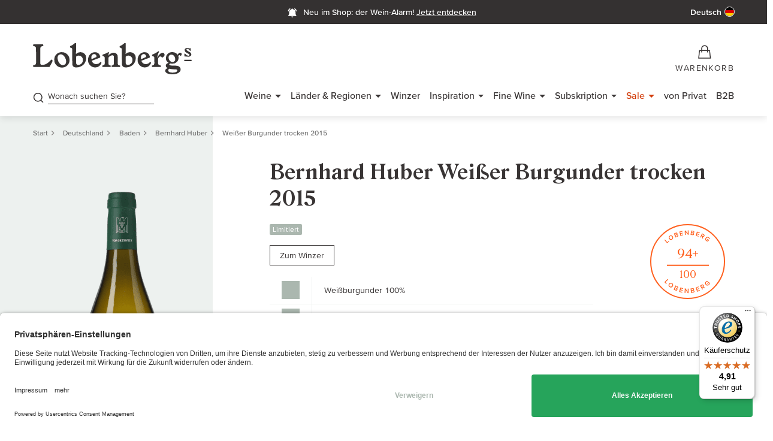

--- FILE ---
content_type: text/html;charset=UTF-8
request_url: https://www.gute-weine.de/produkt/price-box.html?tx_auwproduct_priceboxajax[product]=7738&tx_auwproduct_priceboxajax[displayType]=detail&tx_auwproduct_priceboxajax[initialAmount]=1
body_size: 3315
content:


    
    
    
    

    
    
    
    
    
            
        
    <div class="priceBox priceBox__detail weglot_dynamic_translation" data-ajax-product="7738"><div class="flex flex__jc--sb flex__align--horizontal mb__xxs advantage__detail"><div class="advantage flex flex__align--horizontal label-1"><div class="dropdown dropup"><button type="button" data-bs-toggle="dropdown" aria-expanded="false" class="btn btn-none label-2 priceAdvantage">
        Ab-Hof-Preis<span class="lgw-icon-svg lgw-icon-gray lgw-icon-xxs" aria-hidden="true"><svg xmlns="http://www.w3.org/2000/svg" fill="none" viewBox="0 0 32 32"><path fill="#383434" fill-rule="evenodd" d="M16 26.8c5.965 0 10.8-4.835 10.8-10.8 0-5.964-4.835-10.8-10.8-10.8-5.965 0-10.8 4.836-10.8 10.8 0 5.965 4.835 10.8 10.8 10.8ZM29.2 16c0 7.29-5.91 13.2-13.2 13.2-7.29 0-13.2-5.91-13.2-13.2C2.8 8.71 8.71 2.8 16 2.8c7.29 0 13.2 5.91 13.2 13.2Z" clip-rule="evenodd"></path><path fill="#383434" d="M14.5 9.6a1.5 1.5 0 1 1 3 0 1.5 1.5 0 0 1-3 0Z"></path><path fill="#383434" fill-rule="evenodd" d="M17.2 13v10h-2.4V13h2.4Z" clip-rule="evenodd"></path></svg></span></button><div id="dropdownContent-abhofpreis30442H" class="dropdown-menu openLayer--small"><p>Für deutsche Weine zahlen Sie bei uns genau den Preis, den Sie auch direkt vor Ort am Weingut bezahlen würden.</p></div></div></div></div><div class="priceBox--price"><div class="price price__big"><p class="h3 auw_tracking-price-display" data-price="14.5">
                14,50 €
            </p></div><div class="delivery-info-box"><div class="delivery-state delivery-state__out"><p class="label-1">
                    Nicht auf Lager
                </p></div></div></div><div class="priceBox--addtocart"><div class="button-wrap addtocart product__buttonholder add-to-cart__block auwCart"
         data-cartable="7738"
         data-ajax-namespace="tx_auwcart_managementadd"
         data-ajax-add-uri="https://www.gute-weine.de/produkt/cart-add-position.json"><div class="select-wrapper"><select  name="tx_auwcart_manager[amount]" class="add-to-cart__amount"  disabled></select></div><div class="addtocart__button"><button type="submit" class="btn btn-primary" name="add-to-cart-btn" data-product="7738"  disabled><svg class="hideOnLoading addtocart__icon addtocart__icon--basket" width="26" height="28" aria-hidden="true"
                 viewBox="0 0 26 28" fill="none" xmlns="http://www.w3.org/2000/svg"><path d="M25 26.6666H1L2.7561 10.6666H23.2439L25 26.6666Z" stroke="white" stroke-width="2"></path><path
                    d="M7.66663 14.6667V6.11462C7.66663 3.48962 10.0719 1.33337 13 1.33337C15.9281 1.33337 18.3333 3.48962 18.3333 6.11462V14.6667"
                    stroke="white" stroke-width="2"></path></svg><svg class="hideOnLoading addtocart__icon addtocart__icon--checkmark" width="26" height="28" aria-hidden="true"
                 viewBox="-1 0 20 14" fill="none" xmlns="http://www.w3.org/2000/svg"><path d="M1 6.95833L6.13333 12L15 1" stroke="#ffffff" stroke-width="1.5"></path></svg><svg class="loadingIcon svg-spin addtocart__icon" width="18px" height="18px" aria-hidden="true" viewBox="0 0 24 24" fill="none"
                 xmlns="http://www.w3.org/2000/svg"><path opacity=".5" fill-rule="evenodd" clip-rule="evenodd"
                      d="M12 22.5159c3.8918 0 7.2897-2.1141 9.1082-5.2565.8953-1.5471 1.4077-3.3434 1.4077-5.2594 0-5.8078-4.7081-10.5159-10.5159-10.5159S1.4841 6.1922 1.4841 12 6.1922 22.5159 12 22.5159zm.0001-2.02c3.144 0 5.8892-1.7078 7.3584-4.2464.7235-1.25 1.1375-2.7014 1.1375-4.2495 0-4.6922-3.8037-8.496-8.4959-8.496-4.6922 0-8.496 3.8038-8.496 8.496 0 4.6922 3.8038 8.4959 8.496 8.4959z"
                      fill="white"/><path
                    d="M20.4935 12c0-4.5552-3.586-8.273-8.089-8.484C12.1814 3.5054 12 3.3253 12 3.102V1.8887c0-.2234.1818-.4053.405-.3968 5.62.2128 10.1108 4.836 10.1108 10.5081 0 1.7696-.4371 3.4372-1.2093 4.9005-.1042.1975-.3521.2633-.5455.1518l-1.0513-.6065c-.1936-.1117-.259-.3588-.1565-.5574.601-1.1651.9403-2.4871.9403-3.8884z"
                    fill="white"/></svg><span class="addtocart__text">In den Warenkorb</span><span class="addtocart__text--added">Hinzugefügt</span></button></div></div></div><a href="" class="btn btn-green js-alternativeProducts">
        Alternative Produkte anzeigen
    </a><div id="alternativeProductsLayer" style="display:none;max-width: 1200px"><p><strong>
            Dieser Artikel ist leider nicht auf Lager.
        </strong></p><p>
            Wir haben Ihnen hier aber ein paar attraktive Alternativen herausgesucht.
        </p><div class="wine-row row"><div class="col-lg-4 col-xs-12 col-md-6"><div class="wine-container"><div class="pt__wrapper wineTeaserItem  type__6  sku_74057H"><div class="pt__top"><div class="pt__top--content"><div class="pt__top--left"><div class="rating__number weglot_ignore_translation">
  
    
      95<br><span class="rating__number--max">/100</span></div><div class="pt__top--image mt__xs"><div class="pt__top--badge"><div class="product-label__group product-label__group--vertical"><p class="product-label product-label__limited label-1">Limitiert</p></div></div><a data-product="74057H" data-event="productTeaserClick" href="/produkt/bernhard-huber-chardonnay-sekt-blanc-de-blancs-brut-nature-74057h/"><picture><source media="(min-width:320px)" srcset="https://res.cloudinary.com/guteweine/image/upload/dpr_2.0%2Cf_auto%2Cq_auto%3Aeco%2Cc_limit%2Cw_120%2Ch_570%2Cd_wine_default_2020_2.png/v1/products/54933Hfl_o.png?_a=BAAE6HGY 2x, https://res.cloudinary.com/guteweine/image/upload/dpr_1%2Cf_auto%2Cq_auto%3Aeco%2Cc_limit%2Cw_120%2Ch_285%2Cd_wine_default_2020_2.png/v1/products/54933Hfl_o.png?_a=BAAE6HGY 1x" /><img alt="Chardonnay Sekt Blanc de Blancs Brut Nature" src="https://res.cloudinary.com/guteweine/image/upload/dpr_1%2Cf_auto%2Cq_auto%3Aeco%2Cc_limit%2Cw_120%2Ch_285%2Cd_wine_default_2020_2.png/v1/products/54933Hfl_o.png?_a=BAAE6HGY" class="lazy" /></picture></a></div></div><div class="pt__top--right"><div class="pt__top--winzer flex flex__jc--sb flex__ai--fs"><p class="b6 weglot_ignore_translation">Bernhard Huber</p><button type="button" class="comparison-icon btn btn-none"
       data-ajax-uri="/produkt/comparison-manager.json"
       data-ajax-namespace="tx_auwcomparison_ajaxmanagerdispatcher"
       data-product="48611"
       data-sku="74057H"><span class="lgw-icon-svg lgw-icon-idle lgw-icon-md" aria-hidden="true"><svg xmlns="http://www.w3.org/2000/svg" fill="none" viewBox="0 0 32 32"><path fill="#383434" fill-rule="evenodd" d="M11.672 9.998a6.002 6.002 0 1 0 0 12.004 6.002 6.002 0 0 0 0-12.004ZM4.169 16A7.502 7.502 0 0 1 16 9.872a7.502 7.502 0 1 1 0 12.257A7.502 7.502 0 0 1 4.17 16Zm13 5.105a6.002 6.002 0 1 0 0-10.21A7.476 7.476 0 0 1 19.174 16c0 1.972-.76 3.766-2.005 5.105Z" clip-rule="evenodd"></path></svg></span><span class="lgw-icon-svg lgw-icon-active lgw-icon-md" aria-hidden="true"><svg xmlns="http://www.w3.org/2000/svg" fill="none" viewBox="0 0 32 32"><path fill="#383434" fill-rule="evenodd" d="M4.17 16A7.502 7.502 0 0 1 16 9.872a7.502 7.502 0 1 1 0 12.257A7.502 7.502 0 0 1 4.17 16Zm13 5.105a6.002 6.002 0 1 0 0-10.21A7.476 7.476 0 0 1 19.173 16c0 1.972-.76 3.766-2.005 5.105Z" clip-rule="evenodd"></path></svg></span><span class="visually-hidden lgw-icon-idle">Auf den Wein-Vergleich</span><span class="visually-hidden lgw-icon-active">Aus dem Wein-Vergleich entfernen</span></button></div><div class="pt__top--name h4 mb__xs mt__xxs weglot_ignore_translation"><a data-product="74057H" data-event="productTeaserClick" href="/produkt/bernhard-huber-chardonnay-sekt-blanc-de-blancs-brut-nature-74057h/">
                Chardonnay Sekt Blanc de Blancs Brut Nature
            </a></div><div class="pt__top--attributes"><div class="pt__top--attribute flex flex__ai--fs mb__xs"><i class="icon icon-country deutschland mr__xs" aria-hidden="true"></i><p class="b6">
        Baden
      </p></div><div class="pt__top--attribute flex flex__ai--fs mb__xs"><i class="lgw-icon-css lgw-icon-gray-600 lgw-icon-grape--bold weiss" aria-hidden="true"></i><p class="b6 mt__xxs">
        
            
            
            Chardonnay, trocken
          
      </p></div><div class="pt__top--attribute flex flex__ai--fs mb__xs"><i class="lgw-icon-css lgw-icon-gray-600 lgw-icon-glas-solid--bold" aria-hidden="true"></i><p class="b6 mt__xxs">
        
          
              mineralisch<br/>
            
        
          
              frische Säure
            
        
      </p></div><div class="pt__top--attribute flex flex__ai--fs weglot_ignore_translation"><i class="lgw-icon-css lgw-icon-gray-600 lgw-icon-score--bold" aria-hidden="true"></i><div class="pt__top--attribute__ratings"><p class="b6 mt__xxs">Lobenberg: <span>95/100</span></p></div></div></div></div></div></div><div class="pt__bottom"><div class="priceBox priceBox__list is-loading weglot_dynamic_translation"
     data-ajax-uri="/produkt/price-box.html"
     data-ajax-namespace="tx_auwproduct_priceboxajax"
     data-ajax-product="48611"
     data-ajax-initial-amount="1"
     ></div></div></div></div></div><div class="col-lg-4 col-xs-12 col-md-6"><div class="wine-container"><div class="pt__wrapper wineTeaserItem  type__6  sku_72242H"><div class="pt__top"><div class="pt__top--content"><div class="pt__top--left"><div class="rating__number weglot_ignore_translation">
  
    
      97<br><span class="rating__number--max">/100</span></div><div class="pt__top--image mt__xs"><div class="pt__top--badge"><div class="product-label__group product-label__group--vertical"><p class="product-label product-label__limited label-1">Limitiert</p></div></div><a data-product="72242H" data-event="productTeaserClick" href="/produkt/bernhard-huber-spaetburgunder-sekt-blanc-de-noirs-brut-nature-72242h/"><picture><source media="(min-width:320px)" srcset="https://res.cloudinary.com/guteweine/image/upload/dpr_2.0%2Cf_auto%2Cq_auto%3Aeco%2Cc_limit%2Cw_120%2Ch_570%2Cd_wine_default_2020_2.png/v1/products/72242Hfl_o.png?_a=BAAE6HGY 2x, https://res.cloudinary.com/guteweine/image/upload/dpr_1%2Cf_auto%2Cq_auto%3Aeco%2Cc_limit%2Cw_120%2Ch_285%2Cd_wine_default_2020_2.png/v1/products/72242Hfl_o.png?_a=BAAE6HGY 1x" /><img alt="Spätburgunder Sekt Blanc de Noirs  Brut Nature" src="https://res.cloudinary.com/guteweine/image/upload/dpr_1%2Cf_auto%2Cq_auto%3Aeco%2Cc_limit%2Cw_120%2Ch_285%2Cd_wine_default_2020_2.png/v1/products/72242Hfl_o.png?_a=BAAE6HGY" class="lazy" /></picture></a></div></div><div class="pt__top--right"><div class="pt__top--winzer flex flex__jc--sb flex__ai--fs"><p class="b6 weglot_ignore_translation">Bernhard Huber</p><button type="button" class="comparison-icon btn btn-none"
       data-ajax-uri="/produkt/comparison-manager.json"
       data-ajax-namespace="tx_auwcomparison_ajaxmanagerdispatcher"
       data-product="51883"
       data-sku="72242H"><span class="lgw-icon-svg lgw-icon-idle lgw-icon-md" aria-hidden="true"><svg xmlns="http://www.w3.org/2000/svg" fill="none" viewBox="0 0 32 32"><path fill="#383434" fill-rule="evenodd" d="M11.672 9.998a6.002 6.002 0 1 0 0 12.004 6.002 6.002 0 0 0 0-12.004ZM4.169 16A7.502 7.502 0 0 1 16 9.872a7.502 7.502 0 1 1 0 12.257A7.502 7.502 0 0 1 4.17 16Zm13 5.105a6.002 6.002 0 1 0 0-10.21A7.476 7.476 0 0 1 19.174 16c0 1.972-.76 3.766-2.005 5.105Z" clip-rule="evenodd"></path></svg></span><span class="lgw-icon-svg lgw-icon-active lgw-icon-md" aria-hidden="true"><svg xmlns="http://www.w3.org/2000/svg" fill="none" viewBox="0 0 32 32"><path fill="#383434" fill-rule="evenodd" d="M4.17 16A7.502 7.502 0 0 1 16 9.872a7.502 7.502 0 1 1 0 12.257A7.502 7.502 0 0 1 4.17 16Zm13 5.105a6.002 6.002 0 1 0 0-10.21A7.476 7.476 0 0 1 19.173 16c0 1.972-.76 3.766-2.005 5.105Z" clip-rule="evenodd"></path></svg></span><span class="visually-hidden lgw-icon-idle">Auf den Wein-Vergleich</span><span class="visually-hidden lgw-icon-active">Aus dem Wein-Vergleich entfernen</span></button></div><div class="pt__top--name h4 mb__xs mt__xxs weglot_ignore_translation"><a data-product="72242H" data-event="productTeaserClick" href="/produkt/bernhard-huber-spaetburgunder-sekt-blanc-de-noirs-brut-nature-72242h/">
                Spätburgunder Sekt Blanc de Noirs  Brut Nature
            </a></div><div class="pt__top--attributes"><div class="pt__top--attribute flex flex__ai--fs mb__xs"><i class="icon icon-country deutschland mr__xs" aria-hidden="true"></i><p class="b6">
        Baden
      </p></div><div class="pt__top--attribute flex flex__ai--fs mb__xs"><i class="lgw-icon-css lgw-icon-gray-600 lgw-icon-grape--bold weiss" aria-hidden="true"></i><p class="b6 mt__xxs">
        
            
            
            Spätburgunder, trocken
          
      </p></div><div class="pt__top--attribute flex flex__ai--fs mb__xs"><i class="lgw-icon-css lgw-icon-gray-600 lgw-icon-glas-solid--bold" aria-hidden="true"></i><p class="b6 mt__xxs">
        
          
              mineralisch<br/>
            
        
          
              frische Säure
            
        
      </p></div><div class="pt__top--attribute flex flex__ai--fs weglot_ignore_translation"><i class="lgw-icon-css lgw-icon-gray-600 lgw-icon-score--bold" aria-hidden="true"></i><div class="pt__top--attribute__ratings"><p class="b6 mt__xxs">Lobenberg: <span>97/100</span></p></div></div></div></div></div></div><div class="pt__bottom"><div class="priceBox priceBox__list is-loading weglot_dynamic_translation"
     data-ajax-uri="/produkt/price-box.html"
     data-ajax-namespace="tx_auwproduct_priceboxajax"
     data-ajax-product="51883"
     data-ajax-initial-amount="1"
     ></div></div></div></div></div><div class="col-lg-4 col-xs-12 col-md-6"><div class="wine-container"><div class="pt__wrapper wineTeaserItem  type__1  sku_75279H"><div class="pt__top"><div class="pt__top--content"><div class="pt__top--left"><div class="rating__number weglot_ignore_translation">
  
    
      93+<br><span class="rating__number--max">/100</span></div><div class="pt__top--image mt__xs"><div class="pt__top--badge"><div class="product-label__group product-label__group--vertical"><p class="product-label product-label__vdp label-1">VDP</p></div></div><a data-product="75279H" data-event="productTeaserClick" href="/produkt/bernhard-huber-breisgau-2023-75279h/"><picture><source media="(min-width:320px)" srcset="https://res.cloudinary.com/guteweine/image/upload/dpr_2.0%2Cf_auto%2Cq_auto%3Aeco%2Cc_limit%2Cw_120%2Ch_570%2Cd_wine_default_2020_2.png/v1/products/61261Hfl_o.png?_a=BAAE6HGY 2x, https://res.cloudinary.com/guteweine/image/upload/dpr_1%2Cf_auto%2Cq_auto%3Aeco%2Cc_limit%2Cw_120%2Ch_285%2Cd_wine_default_2020_2.png/v1/products/61261Hfl_o.png?_a=BAAE6HGY 1x" /><img alt="Breisgau" src="https://res.cloudinary.com/guteweine/image/upload/dpr_1%2Cf_auto%2Cq_auto%3Aeco%2Cc_limit%2Cw_120%2Ch_285%2Cd_wine_default_2020_2.png/v1/products/61261Hfl_o.png?_a=BAAE6HGY" class="lazy" /></picture></a></div></div><div class="pt__top--right"><div class="pt__top--winzer flex flex__jc--sb flex__ai--fs"><p class="b6 weglot_ignore_translation">Bernhard Huber</p><button type="button" class="comparison-icon btn btn-none"
       data-ajax-uri="/produkt/comparison-manager.json"
       data-ajax-namespace="tx_auwcomparison_ajaxmanagerdispatcher"
       data-product="56157"
       data-sku="75279H"><span class="lgw-icon-svg lgw-icon-idle lgw-icon-md" aria-hidden="true"><svg xmlns="http://www.w3.org/2000/svg" fill="none" viewBox="0 0 32 32"><path fill="#383434" fill-rule="evenodd" d="M11.672 9.998a6.002 6.002 0 1 0 0 12.004 6.002 6.002 0 0 0 0-12.004ZM4.169 16A7.502 7.502 0 0 1 16 9.872a7.502 7.502 0 1 1 0 12.257A7.502 7.502 0 0 1 4.17 16Zm13 5.105a6.002 6.002 0 1 0 0-10.21A7.476 7.476 0 0 1 19.174 16c0 1.972-.76 3.766-2.005 5.105Z" clip-rule="evenodd"></path></svg></span><span class="lgw-icon-svg lgw-icon-active lgw-icon-md" aria-hidden="true"><svg xmlns="http://www.w3.org/2000/svg" fill="none" viewBox="0 0 32 32"><path fill="#383434" fill-rule="evenodd" d="M4.17 16A7.502 7.502 0 0 1 16 9.872a7.502 7.502 0 1 1 0 12.257A7.502 7.502 0 0 1 4.17 16Zm13 5.105a6.002 6.002 0 1 0 0-10.21A7.476 7.476 0 0 1 19.173 16c0 1.972-.76 3.766-2.005 5.105Z" clip-rule="evenodd"></path></svg></span><span class="visually-hidden lgw-icon-idle">Auf den Wein-Vergleich</span><span class="visually-hidden lgw-icon-active">Aus dem Wein-Vergleich entfernen</span></button></div><div class="pt__top--name h4 mb__xs mt__xxs weglot_ignore_translation"><a data-product="75279H" data-event="productTeaserClick" href="/produkt/bernhard-huber-breisgau-2023-75279h/">
                Breisgau 2023
            </a></div><div class="pt__top--attributes"><div class="pt__top--attribute flex flex__ai--fs mb__xs"><i class="icon icon-country deutschland mr__xs" aria-hidden="true"></i><p class="b6">
        Baden
      </p></div><div class="pt__top--attribute flex flex__ai--fs mb__xs"><i class="lgw-icon-css lgw-icon-gray-600 lgw-icon-grape--bold weiss" aria-hidden="true"></i><p class="b6 mt__xxs">
        
            
            
            Cuvée, trocken
          
      </p></div><div class="pt__top--attribute flex flex__ai--fs mb__xs"><i class="lgw-icon-css lgw-icon-gray-600 lgw-icon-glas-solid--bold" aria-hidden="true"></i><p class="b6 mt__xxs">
        
          
              frische Säure<br/>
            
        
          
              mineralisch
            
        
      </p></div><div class="pt__top--attribute flex flex__ai--fs weglot_ignore_translation"><i class="lgw-icon-css lgw-icon-gray-600 lgw-icon-score--bold" aria-hidden="true"></i><div class="pt__top--attribute__ratings"><p class="b6 mt__xxs">Lobenberg: <span>93+/100</span></p><p class="b6">Parker: <span>90/100</span></p></div></div></div></div></div></div><div class="pt__bottom"><div class="priceBox priceBox__list is-loading weglot_dynamic_translation"
     data-ajax-uri="/produkt/price-box.html"
     data-ajax-namespace="tx_auwproduct_priceboxajax"
     data-ajax-product="56157"
     data-ajax-initial-amount="1"
     ></div></div></div></div></div></div></div><div class="addtocart__info flex flex__jc--sb flex__align--horizontal mt__xs"><p class="label-1 legal">
    
            
                    
                            inkl. MwSt, 
                            zzgl.
                        
                
            
                <a class="js-shippingOverlay" rel="nofollow" href="/versand/"><span class="shipping-label-short d-none">Versand</span><span class="shipping-label">Versandkosten</span></a></p><p class="priceBox__pricePerUnit label-1 text-right weglot_ignore_translation"><span class="js-productSize">0,75 l·</span><span class="js-pricePerUnit">
            
    
        19,33 €
        /l
    

        </span><span class="js-productSku"> ·
                        30442H</span></p></div><p class="label-1 mt__xs deliveryFreeInfo">
                Versandkostenfrei ab
                60,00 €
            </p></div>





--- FILE ---
content_type: application/javascript; charset=utf-8
request_url: https://www.gute-weine.de/_assets/9ebe51156f8229bdb6dd8b3e7a310c1f/Compiled/auw.bundle.umd.js?1768810781
body_size: 119455
content:
(function(Be,$t){typeof exports=="object"&&typeof module<"u"?$t(require("jquery")):typeof define=="function"&&define.amd?define(["jquery"],$t):(Be=typeof globalThis<"u"?globalThis:Be||self,$t(Be.$))})(this,function(Be){"use strict";class $t{constructor(){this.listeners={}}on(e,t){this.registerListener(e,t)}once(e,t){this.registerListener(e,t,1)}exactly(e,t,r){this.registerListener(e,t,r)}off(e){delete this.listeners[e]}detach(e,t){const i=(this.listeners[e]||[]).filter(function(s){return s.callback!==t});return e in this.listeners?(this.listeners[e]=i,!0):!1}emit(e,...t){let r=[],i=null;const s=this.extractContextFromArgs(t),o=s[0];if(t=s[1],this.hasListener(e)&&(r=this.listeners[e]),e.includes("*"))i=this.patternSearch(e,Object.keys(this.listeners)),i&&i.forEach(a=>{a!==e&&(r=r.concat(this.listeners[a]))});else for(const a in this.listeners)i=this.patternSearch(a,[e]),i&&a!==e&&(r=r.concat(this.listeners[a]));t.push({eventName:e}),r.forEach((a,u)=>{let f=a.callback;o&&(f=f.bind(o)),f(...t),a.triggerCapacity!==void 0&&(a.triggerCapacity--,r[u].triggerCapacity=a.triggerCapacity),this.checkToRemoveListener(a)&&this.listeners[e].splice(u,1)})}patternSearch(e,t){let r=[];const i=new RegExp(this.setWildCardString(e));return r=t.filter(s=>i.test(s)),r.length===0?null:r}setWildCardString(e){let t=e.replace(/([.+?^${}()|\[\]\/\\])/g,"\\$&");return t=t.replace(/\*\*/g,"[_g_]").replace(/\*/g,"(.*?)").replace(/\[_g_\]/g,".*"),`^${t}$`}extractContextFromArgs(e){let t=null;for(let r=0;r<e.length;r++){const i=e[r];if(i&&typeof i=="object"&&i.hasOwnProperty("__context")){t=i.__context,e.splice(r,1);break}}return[t,e]}registerListener(e,t,r){this.hasListener(e)||(this.listeners[e]=[]),this.listeners[e].push({callback:t,triggerCapacity:r})}checkToRemoveListener(e){return e.triggerCapacity!==void 0?e.triggerCapacity<=0:!1}hasListener(e){return e in this.listeners}}window.$=$,window.jQuery=$,window.eventBus=new $t;const tc="AuwScrollTo",ic=50;function nc(){return-(self.defaultOffset+self.additionalOffset)}class sc{constructor(){this.initialHash=location.hash,$(document).ready(this.whenPageLoaded.bind(this)),$(window).on("hashchange",this.whenHashChangesOnCurrentPage.bind(this))}whenHashChangesOnCurrentPage(){this.initialHash=location.hash,this.makeEventAndPossiblyScrollTo(this.validateHash(this.initialHash))}whenPageLoaded(){if(this.initialHash){const e=this.validateHash(this.initialHash);this.makeEventAndPossiblyScrollTo(e)}}validateHash(e){const t=$(e).get(0);if(t){if(e.startsWith("#panel")||e.startsWith("#collapse"))$('a[href^="'+e+'"]').trigger("click");else{let r=parseInt(e.replaceAll(/\D/g,""),10);typeof r=="number"&&($("#collapse_"+r).length?$('a[href^="#collapse_'+r+'"]').trigger("click"):$("#panel"+r).length&&$('a[href^="#panel'+r+'"]').trigger("click"))}return t}else return!1}makeEventAndPossiblyScrollTo(e){if(e){const t=this.createEvent(e);this.dispatchEvent(t,e)}}createEvent(e){return new CustomEvent(tc,{detail:e})}dispatchEvent(e,t){const r=window.dispatchEvent(e);this.handleEventResult(!r,t)}handleEventResult(e,t){if(e){console.info("Cannot scroll to target element, event canceled.");return}else{var r=$(t)[0];if(r){let i=$(r).offset().top-ic;$("html,body").animate({scrollTop:i},"fast")}}}scrollTo(e){const t=$(e).offset();$("html,body").animate({scrollTop:t.top+nc()},"fast")}}window.ScrollManager=new sc;const je=typeof window<"u",Gs=je&&!("onscroll"in window)||typeof navigator<"u"&&/(gle|ing|ro)bot|crawl|spider/i.test(navigator.userAgent),Ks=je&&window.devicePixelRatio>1,rc={elements_selector:".lazy",container:Gs||je?document:null,threshold:300,thresholds:null,data_src:"src",data_srcset:"srcset",data_sizes:"sizes",data_bg:"bg",data_bg_hidpi:"bg-hidpi",data_bg_multi:"bg-multi",data_bg_multi_hidpi:"bg-multi-hidpi",data_bg_set:"bg-set",data_poster:"poster",class_applied:"applied",class_loading:"loading",class_loaded:"loaded",class_error:"error",class_entered:"entered",class_exited:"exited",unobserve_completed:!0,unobserve_entered:!1,cancel_on_exit:!0,callback_enter:null,callback_exit:null,callback_applied:null,callback_loading:null,callback_loaded:null,callback_error:null,callback_finish:null,callback_cancel:null,use_native:!1,restore_on_error:!1},Xs=n=>Object.assign({},rc,n),Qs=function(n,e){let t;const r="LazyLoad::Initialized",i=new n(e);try{t=new CustomEvent(r,{detail:{instance:i}})}catch{t=document.createEvent("CustomEvent"),t.initCustomEvent(r,!1,!1,{instance:i})}window.dispatchEvent(t)},oc=(n,e)=>{if(e)if(e.length)for(let t,r=0;t=e[r];r+=1)Qs(n,t);else Qs(n,e)},ke="src",Fi="srcset",qi="sizes",Js="poster",kt="llOriginalAttrs",Zs="data",Wi="loading",er="loaded",tr="applied",ac="entered",Hi="error",ir="native",nr="data-",sr="ll-status",de=(n,e)=>n.getAttribute(nr+e),lc=(n,e,t)=>{const r=nr+e;t!==null?n.setAttribute(r,t):n.removeAttribute(r)},Pt=n=>de(n,sr),Ve=(n,e)=>lc(n,sr,e),Jt=n=>Ve(n,null),Ui=n=>Pt(n)===null,cc=n=>Pt(n)===Wi,uc=n=>Pt(n)===Hi,zi=n=>Pt(n)===ir,dc=[Wi,er,tr,Hi],fc=n=>dc.indexOf(Pt(n))>=0,Me=(n,e,t,r)=>{n&&typeof n=="function"&&(r===void 0?t===void 0?n(e):n(e,t):n(e,t,r))},st=(n,e)=>{je&&e!==""&&n.classList.add(e)},be=(n,e)=>{je&&e!==""&&n.classList.remove(e)},hc=n=>{n.llTempImage=document.createElement("IMG")},pc=n=>{delete n.llTempImage},rr=n=>n.llTempImage,Zt=(n,e)=>{if(!e)return;const t=e._observer;t&&t.unobserve(n)},mc=n=>{n.disconnect()},gc=(n,e,t)=>{e.unobserve_entered&&Zt(n,t)},Vi=(n,e)=>{n&&(n.loadingCount+=e)},vc=n=>{n&&(n.toLoadCount-=1)},or=(n,e)=>{n&&(n.toLoadCount=e)},wc=n=>n.loadingCount>0,yc=n=>n.toLoadCount>0,ar=n=>{let e=[];for(let t,r=0;t=n.children[r];r+=1)t.tagName==="SOURCE"&&e.push(t);return e},Yi=(n,e)=>{const t=n.parentNode;t&&t.tagName==="PICTURE"&&ar(t).forEach(e)},lr=(n,e)=>{ar(n).forEach(e)},ei=[ke],cr=[ke,Js],Ot=[ke,Fi,qi],ur=[Zs],ti=n=>!!n[kt],dr=n=>n[kt],fr=n=>delete n[kt],rt=(n,e)=>{if(ti(n))return;const t={};e.forEach(r=>{t[r]=n.getAttribute(r)}),n[kt]=t},bc=n=>{ti(n)||(n[kt]={backgroundImage:n.style.backgroundImage})},Ye=(n,e)=>{if(!ti(n))return;const t=dr(n);e.forEach(r=>{((i,s,o)=>{o?i.setAttribute(s,o):i.removeAttribute(s)})(n,r,t[r])})},_c=n=>{if(!ti(n))return;const e=dr(n);n.style.backgroundImage=e.backgroundImage},hr=(n,e,t)=>{st(n,e.class_applied),Ve(n,tr),t&&(e.unobserve_completed&&Zt(n,e),Me(e.callback_applied,n,t))},pr=(n,e,t)=>{st(n,e.class_loading),Ve(n,Wi),t&&(Vi(t,1),Me(e.callback_loading,n,t))},Fe=(n,e,t)=>{t&&n.setAttribute(e,t)},mr=(n,e)=>{Fe(n,qi,de(n,e.data_sizes)),Fe(n,Fi,de(n,e.data_srcset)),Fe(n,ke,de(n,e.data_src))},Cc=(n,e)=>{Yi(n,t=>{rt(t,Ot),mr(t,e)}),rt(n,Ot),mr(n,e)},xc=(n,e)=>{rt(n,ei),Fe(n,ke,de(n,e.data_src))},Ec=(n,e)=>{lr(n,t=>{rt(t,ei),Fe(t,ke,de(t,e.data_src))}),rt(n,cr),Fe(n,Js,de(n,e.data_poster)),Fe(n,ke,de(n,e.data_src)),n.load()},Sc=(n,e)=>{rt(n,ur),Fe(n,Zs,de(n,e.data_src))},Tc=(n,e,t)=>{const r=de(n,e.data_bg),i=de(n,e.data_bg_hidpi),s=Ks&&i?i:r;s&&(n.style.backgroundImage=`url("${s}")`,rr(n).setAttribute(ke,s),pr(n,e,t))},Ac=(n,e,t)=>{const r=de(n,e.data_bg_multi),i=de(n,e.data_bg_multi_hidpi),s=Ks&&i?i:r;s&&(n.style.backgroundImage=s,hr(n,e,t))},$c=(n,e,t)=>{const r=de(n,e.data_bg_set);if(!r)return;let i=r.split("|").map(s=>`image-set(${s})`);n.style.backgroundImage=i.join(),hr(n,e,t)},gr={IMG:Cc,IFRAME:xc,VIDEO:Ec,OBJECT:Sc},kc=(n,e)=>{const t=gr[n.tagName];t&&t(n,e)},Pc=(n,e,t)=>{const r=gr[n.tagName];r&&(r(n,e),pr(n,e,t))},Oc=["IMG","IFRAME","VIDEO","OBJECT"],Lc=n=>Oc.indexOf(n.tagName)>-1,vr=(n,e)=>{!e||wc(e)||yc(e)||Me(n.callback_finish,e)},wr=(n,e,t)=>{n.addEventListener(e,t),n.llEvLisnrs[e]=t},Rc=(n,e,t)=>{n.removeEventListener(e,t)},Gi=n=>!!n.llEvLisnrs,Nc=(n,e,t)=>{Gi(n)||(n.llEvLisnrs={});const r=n.tagName==="VIDEO"?"loadeddata":"load";wr(n,r,e),wr(n,"error",t)},Ki=n=>{if(!Gi(n))return;const e=n.llEvLisnrs;for(let t in e){const r=e[t];Rc(n,t,r)}delete n.llEvLisnrs},yr=(n,e,t)=>{pc(n),Vi(t,-1),vc(t),be(n,e.class_loading),e.unobserve_completed&&Zt(n,t)},Ic=(n,e,t,r)=>{const i=zi(e);yr(e,t,r),st(e,t.class_loaded),Ve(e,er),Me(t.callback_loaded,e,r),i||vr(t,r)},Dc=(n,e,t,r)=>{const i=zi(e);yr(e,t,r),st(e,t.class_error),Ve(e,Hi),Me(t.callback_error,e,r),t.restore_on_error&&Ye(e,Ot),i||vr(t,r)},Xi=(n,e,t)=>{const r=rr(n)||n;Gi(r)||Nc(r,i=>{Ic(0,n,e,t),Ki(r)},i=>{Dc(0,n,e,t),Ki(r)})},Qi=(n,e,t)=>{Lc(n)?((r,i,s)=>{Xi(r,i,s),Pc(r,i,s)})(n,e,t):((r,i,s)=>{hc(r),Xi(r,i,s),bc(r),Tc(r,i,s),Ac(r,i,s),$c(r,i,s)})(n,e,t)},Bc=(n,e,t)=>{n.setAttribute("loading","lazy"),Xi(n,e,t),kc(n,e),Ve(n,ir)},br=n=>{n.removeAttribute(ke),n.removeAttribute(Fi),n.removeAttribute(qi)},jc=n=>{Yi(n,e=>{br(e)}),br(n)},_r=n=>{Yi(n,e=>{Ye(e,Ot)}),Ye(n,Ot)},Mc=n=>{lr(n,e=>{Ye(e,ei)}),Ye(n,cr),n.load()},Fc=n=>{Ye(n,ei)},qc=n=>{Ye(n,ur)},Wc={IMG:_r,IFRAME:Fc,VIDEO:Mc,OBJECT:qc},Hc=(n,e)=>{(t=>{const r=Wc[t.tagName];r?r(t):_c(t)})(n),((t,r)=>{Ui(t)||zi(t)||(be(t,r.class_entered),be(t,r.class_exited),be(t,r.class_applied),be(t,r.class_loading),be(t,r.class_loaded),be(t,r.class_error))})(n,e),Jt(n),fr(n)},Uc=(n,e,t,r)=>{t.cancel_on_exit&&cc(n)&&n.tagName==="IMG"&&(Ki(n),jc(n),_r(n),be(n,t.class_loading),Vi(r,-1),Jt(n),Me(t.callback_cancel,n,e,r))},zc=(n,e,t,r)=>{const i=fc(n);Ve(n,ac),st(n,t.class_entered),be(n,t.class_exited),gc(n,t,r),Me(t.callback_enter,n,e,r),i||Qi(n,t,r)},Vc=(n,e,t,r)=>{Ui(n)||(st(n,t.class_exited),Uc(n,e,t,r),Me(t.callback_exit,n,e,r))},Yc=["IMG","IFRAME","VIDEO"],Cr=n=>n.use_native&&"loading"in HTMLImageElement.prototype,Gc=(n,e,t)=>{n.forEach(r=>{Yc.indexOf(r.tagName)!==-1&&Bc(r,e,t)}),or(t,0)},Kc=n=>n.isIntersecting||n.intersectionRatio>0,Xc=(n,e)=>{e.forEach(t=>{n.observe(t)})},Qc=(n,e)=>{mc(n),Xc(n,e)},Jc=(n,e)=>{Cr(n)||(e._observer=new IntersectionObserver(t=>{((r,i,s)=>{r.forEach(o=>Kc(o)?zc(o.target,o,i,s):Vc(o.target,o,i,s))})(t,n,e)},(t=>({root:t.container===document?null:t.container,rootMargin:t.thresholds||t.threshold+"px"}))(n)))},xr=n=>Array.prototype.slice.call(n),ii=n=>n.container.querySelectorAll(n.elements_selector),Zc=n=>xr(n).filter(Ui),eu=n=>uc(n),tu=n=>xr(n).filter(eu),Er=(n,e)=>Zc(n||ii(e)),iu=(n,e)=>{tu(ii(n)).forEach(t=>{be(t,n.class_error),Jt(t)}),e.update()},nu=(n,e)=>{je&&(e._onlineHandler=()=>{iu(n,e)},window.addEventListener("online",e._onlineHandler))},su=n=>{je&&window.removeEventListener("online",n._onlineHandler)},Lt=function(n,e){const t=Xs(n);this._settings=t,this.loadingCount=0,Jc(t,this),nu(t,this),this.update(e)};Lt.prototype={update:function(n){const e=this._settings,t=Er(n,e);or(this,t.length),Gs?this.loadAll(t):Cr(e)?Gc(t,e,this):Qc(this._observer,t)},destroy:function(){this._observer&&this._observer.disconnect(),su(this),ii(this._settings).forEach(n=>{fr(n)}),delete this._observer,delete this._settings,delete this._onlineHandler,delete this.loadingCount,delete this.toLoadCount},loadAll:function(n){const e=this._settings;Er(n,e).forEach(t=>{Zt(t,this),Qi(t,e,this)})},restoreAll:function(){const n=this._settings;ii(n).forEach(e=>{Hc(e,n)})}},Lt.load=(n,e)=>{const t=Xs(e);Qi(n,t)},Lt.resetStatus=n=>{Jt(n)},je&&oc(Lt,window.lazyLoadOptions);var ru=new Lt({});window.eventBus.on("lazyload-update",function(){ru.update()});var J=typeof globalThis<"u"?globalThis:typeof window<"u"||typeof window<"u"?window:typeof self<"u"?self:{};function ni(n){return n&&n.__esModule&&Object.prototype.hasOwnProperty.call(n,"default")?n.default:n}function Sr(n){if(n.__esModule)return n;var e=n.default;if(typeof e=="function"){var t=function r(){return this instanceof r?Reflect.construct(e,arguments,this.constructor):e.apply(this,arguments)};t.prototype=e.prototype}else t={};return Object.defineProperty(t,"__esModule",{value:!0}),Object.keys(n).forEach(function(r){var i=Object.getOwnPropertyDescriptor(n,r);Object.defineProperty(t,r,i.get?i:{enumerable:!0,get:function(){return n[r]}})}),t}var ou={exports:{}},Ji={exports:{}};/*!
  * Bootstrap util.js v4.6.2 (https://getbootstrap.com/)
  * Copyright 2011-2022 The Bootstrap Authors (https://github.com/twbs/bootstrap/graphs/contributors)
  * Licensed under MIT (https://github.com/twbs/bootstrap/blob/main/LICENSE)
  */var Tr;function Ar(){return Tr||(Tr=1,function(n,e){(function(t,r){n.exports=r(Be)})(J,function(t){function r(v){return v&&typeof v=="object"&&"default"in v?v:{default:v}}var i=r(t),s="transitionend",o=1e6,a=1e3;function u(v){return v===null||typeof v>"u"?""+v:{}.toString.call(v).match(/\s([a-z]+)/i)[1].toLowerCase()}function f(){return{bindType:s,delegateType:s,handle:function(T){if(i.default(T.target).is(this))return T.handleObj.handler.apply(this,arguments)}}}function g(v){var T=this,k=!1;return i.default(this).one(c.TRANSITION_END,function(){k=!0}),setTimeout(function(){k||c.triggerTransitionEnd(T)},v),this}function h(){i.default.fn.emulateTransitionEnd=g,i.default.event.special[c.TRANSITION_END]=f()}var c={TRANSITION_END:"bsTransitionEnd",getUID:function(T){do T+=~~(Math.random()*o);while(document.getElementById(T));return T},getSelectorFromElement:function(T){var k=T.getAttribute("data-target");if(!k||k==="#"){var P=T.getAttribute("href");k=P&&P!=="#"?P.trim():""}try{return document.querySelector(k)?k:null}catch{return null}},getTransitionDurationFromElement:function(T){if(!T)return 0;var k=i.default(T).css("transition-duration"),P=i.default(T).css("transition-delay"),l=parseFloat(k),d=parseFloat(P);return!l&&!d?0:(k=k.split(",")[0],P=P.split(",")[0],(parseFloat(k)+parseFloat(P))*a)},reflow:function(T){return T.offsetHeight},triggerTransitionEnd:function(T){i.default(T).trigger(s)},supportsTransitionEnd:function(){return!!s},isElement:function(T){return(T[0]||T).nodeType},typeCheckConfig:function(T,k,P){for(var l in P)if(Object.prototype.hasOwnProperty.call(P,l)){var d=P[l],p=k[l],w=p&&c.isElement(p)?"element":u(p);if(!new RegExp(d).test(w))throw new Error(T.toUpperCase()+": "+('Option "'+l+'" provided type "'+w+'" ')+('but expected type "'+d+'".'))}},findShadowRoot:function(T){if(!document.documentElement.attachShadow)return null;if(typeof T.getRootNode=="function"){var k=T.getRootNode();return k instanceof ShadowRoot?k:null}return T instanceof ShadowRoot?T:T.parentNode?c.findShadowRoot(T.parentNode):null},jQueryDetection:function(){if(typeof i.default>"u")throw new TypeError("Bootstrap's JavaScript requires jQuery. jQuery must be included before Bootstrap's JavaScript.");var T=i.default.fn.jquery.split(" ")[0].split("."),k=1,P=2,l=9,d=1,p=4;if(T[0]<P&&T[1]<l||T[0]===k&&T[1]===l&&T[2]<d||T[0]>=p)throw new Error("Bootstrap's JavaScript requires at least jQuery v1.9.1 but less than v4.0.0")}};return c.jQueryDetection(),h(),c})}(Ji)),Ji.exports}/*!
  * Bootstrap tab.js v4.6.2 (https://getbootstrap.com/)
  * Copyright 2011-2022 The Bootstrap Authors (https://github.com/twbs/bootstrap/graphs/contributors)
  * Licensed under MIT (https://github.com/twbs/bootstrap/blob/main/LICENSE)
  */(function(n,e){(function(t,r){n.exports=r(Be,Ar())})(J,function(t,r){function i(I){return I&&typeof I=="object"&&"default"in I?I:{default:I}}var s=i(t),o=i(r);function a(I,N){for(var S=0;S<N.length;S++){var B=N[S];B.enumerable=B.enumerable||!1,B.configurable=!0,"value"in B&&(B.writable=!0),Object.defineProperty(I,B.key,B)}}function u(I,N,S){return S&&a(I,S),Object.defineProperty(I,"prototype",{writable:!1}),I}var f="tab",g="4.6.2",h="bs.tab",c="."+h,v=".data-api",T=s.default.fn[f],k="dropdown-menu",P="active",l="disabled",d="fade",p="show",w="hide"+c,A="hidden"+c,E="show"+c,x="shown"+c,R="click"+c+v,j=".dropdown",_=".nav, .list-group",D=".active",m="> li > .active",y='[data-toggle="tab"], [data-toggle="pill"], [data-toggle="list"]',C=".dropdown-toggle",b="> .dropdown-menu .active",M=function(){function I(S){this._element=S}var N=I.prototype;return N.show=function(){var B=this;if(!(this._element.parentNode&&this._element.parentNode.nodeType===Node.ELEMENT_NODE&&s.default(this._element).hasClass(P)||s.default(this._element).hasClass(l)||this._element.hasAttribute("disabled"))){var O,L,F=s.default(this._element).closest(_)[0],q=o.default.getSelectorFromElement(this._element);if(F){var H=F.nodeName==="UL"||F.nodeName==="OL"?m:D;L=s.default.makeArray(s.default(F).find(H)),L=L[L.length-1]}var z=s.default.Event(w,{relatedTarget:this._element}),Y=s.default.Event(E,{relatedTarget:L});if(L&&s.default(L).trigger(z),s.default(this._element).trigger(Y),!(Y.isDefaultPrevented()||z.isDefaultPrevented())){q&&(O=document.querySelector(q)),this._activate(this._element,F);var G=function(){var Qt=s.default.Event(A,{relatedTarget:B._element}),it=s.default.Event(x,{relatedTarget:L});s.default(L).trigger(Qt),s.default(B._element).trigger(it)};O?this._activate(O,O.parentNode,G):G()}}},N.dispose=function(){s.default.removeData(this._element,h),this._element=null},N._activate=function(B,O,L){var F=this,q=O&&(O.nodeName==="UL"||O.nodeName==="OL")?s.default(O).find(m):s.default(O).children(D),H=q[0],z=L&&H&&s.default(H).hasClass(d),Y=function(){return F._transitionComplete(B,H,L)};if(H&&z){var G=o.default.getTransitionDurationFromElement(H);s.default(H).removeClass(p).one(o.default.TRANSITION_END,Y).emulateTransitionEnd(G)}else Y()},N._transitionComplete=function(B,O,L){if(O){s.default(O).removeClass(P);var F=s.default(O.parentNode).find(b)[0];F&&s.default(F).removeClass(P),O.getAttribute("role")==="tab"&&O.setAttribute("aria-selected",!1)}s.default(B).addClass(P),B.getAttribute("role")==="tab"&&B.setAttribute("aria-selected",!0),o.default.reflow(B),B.classList.contains(d)&&B.classList.add(p);var q=B.parentNode;if(q&&q.nodeName==="LI"&&(q=q.parentNode),q&&s.default(q).hasClass(k)){var H=s.default(B).closest(j)[0];if(H){var z=[].slice.call(H.querySelectorAll(C));s.default(z).addClass(P)}B.setAttribute("aria-expanded",!0)}L&&L()},I._jQueryInterface=function(B){return this.each(function(){var O=s.default(this),L=O.data(h);if(L||(L=new I(this),O.data(h,L)),typeof B=="string"){if(typeof L[B]>"u")throw new TypeError('No method named "'+B+'"');L[B]()}})},u(I,null,[{key:"VERSION",get:function(){return g}}]),I}();return s.default(document).on(R,y,function(I){I.preventDefault(),M._jQueryInterface.call(s.default(this),"show")}),s.default.fn[f]=M._jQueryInterface,s.default.fn[f].Constructor=M,s.default.fn[f].noConflict=function(){return s.default.fn[f]=T,M._jQueryInterface},M})})(ou);var au={exports:{}};/*!
  * Bootstrap collapse.js v4.6.2 (https://getbootstrap.com/)
  * Copyright 2011-2022 The Bootstrap Authors (https://github.com/twbs/bootstrap/graphs/contributors)
  * Licensed under MIT (https://github.com/twbs/bootstrap/blob/main/LICENSE)
  */(function(n,e){(function(t,r){n.exports=r(Be,Ar())})(J,function(t,r){function i(M){return M&&typeof M=="object"&&"default"in M?M:{default:M}}var s=i(t),o=i(r);function a(M,I){for(var N=0;N<I.length;N++){var S=I[N];S.enumerable=S.enumerable||!1,S.configurable=!0,"value"in S&&(S.writable=!0),Object.defineProperty(M,S.key,S)}}function u(M,I,N){return N&&a(M,N),Object.defineProperty(M,"prototype",{writable:!1}),M}function f(){return f=Object.assign?Object.assign.bind():function(M){for(var I=1;I<arguments.length;I++){var N=arguments[I];for(var S in N)Object.prototype.hasOwnProperty.call(N,S)&&(M[S]=N[S])}return M},f.apply(this,arguments)}var g="collapse",h="4.6.2",c="bs.collapse",v="."+c,T=".data-api",k=s.default.fn[g],P="show",l="collapse",d="collapsing",p="collapsed",w="width",A="height",E="show"+v,x="shown"+v,R="hide"+v,j="hidden"+v,_="click"+v+T,D=".show, .collapsing",m='[data-toggle="collapse"]',y={toggle:!0,parent:""},C={toggle:"boolean",parent:"(string|element)"},b=function(){function M(N,S){this._isTransitioning=!1,this._element=N,this._config=this._getConfig(S),this._triggerArray=[].slice.call(document.querySelectorAll('[data-toggle="collapse"][href="#'+N.id+'"],'+('[data-toggle="collapse"][data-target="#'+N.id+'"]')));for(var B=[].slice.call(document.querySelectorAll(m)),O=0,L=B.length;O<L;O++){var F=B[O],q=o.default.getSelectorFromElement(F),H=[].slice.call(document.querySelectorAll(q)).filter(function(z){return z===N});q!==null&&H.length>0&&(this._selector=q,this._triggerArray.push(F))}this._parent=this._config.parent?this._getParent():null,this._config.parent||this._addAriaAndCollapsedClass(this._element,this._triggerArray),this._config.toggle&&this.toggle()}var I=M.prototype;return I.toggle=function(){s.default(this._element).hasClass(P)?this.hide():this.show()},I.show=function(){var S=this;if(!(this._isTransitioning||s.default(this._element).hasClass(P))){var B,O;if(this._parent&&(B=[].slice.call(this._parent.querySelectorAll(D)).filter(function(G){return typeof S._config.parent=="string"?G.getAttribute("data-parent")===S._config.parent:G.classList.contains(l)}),B.length===0&&(B=null)),!(B&&(O=s.default(B).not(this._selector).data(c),O&&O._isTransitioning))){var L=s.default.Event(E);if(s.default(this._element).trigger(L),!L.isDefaultPrevented()){B&&(M._jQueryInterface.call(s.default(B).not(this._selector),"hide"),O||s.default(B).data(c,null));var F=this._getDimension();s.default(this._element).removeClass(l).addClass(d),this._element.style[F]=0,this._triggerArray.length&&s.default(this._triggerArray).removeClass(p).attr("aria-expanded",!0),this.setTransitioning(!0);var q=function(){s.default(S._element).removeClass(d).addClass(l+" "+P),S._element.style[F]="",S.setTransitioning(!1),s.default(S._element).trigger(x)},H=F[0].toUpperCase()+F.slice(1),z="scroll"+H,Y=o.default.getTransitionDurationFromElement(this._element);s.default(this._element).one(o.default.TRANSITION_END,q).emulateTransitionEnd(Y),this._element.style[F]=this._element[z]+"px"}}}},I.hide=function(){var S=this;if(!(this._isTransitioning||!s.default(this._element).hasClass(P))){var B=s.default.Event(R);if(s.default(this._element).trigger(B),!B.isDefaultPrevented()){var O=this._getDimension();this._element.style[O]=this._element.getBoundingClientRect()[O]+"px",o.default.reflow(this._element),s.default(this._element).addClass(d).removeClass(l+" "+P);var L=this._triggerArray.length;if(L>0)for(var F=0;F<L;F++){var q=this._triggerArray[F],H=o.default.getSelectorFromElement(q);if(H!==null){var z=s.default([].slice.call(document.querySelectorAll(H)));z.hasClass(P)||s.default(q).addClass(p).attr("aria-expanded",!1)}}this.setTransitioning(!0);var Y=function(){S.setTransitioning(!1),s.default(S._element).removeClass(d).addClass(l).trigger(j)};this._element.style[O]="";var G=o.default.getTransitionDurationFromElement(this._element);s.default(this._element).one(o.default.TRANSITION_END,Y).emulateTransitionEnd(G)}}},I.setTransitioning=function(S){this._isTransitioning=S},I.dispose=function(){s.default.removeData(this._element,c),this._config=null,this._parent=null,this._element=null,this._triggerArray=null,this._isTransitioning=null},I._getConfig=function(S){return S=f({},y,S),S.toggle=!!S.toggle,o.default.typeCheckConfig(g,S,C),S},I._getDimension=function(){var S=s.default(this._element).hasClass(w);return S?w:A},I._getParent=function(){var S=this,B;o.default.isElement(this._config.parent)?(B=this._config.parent,typeof this._config.parent.jquery<"u"&&(B=this._config.parent[0])):B=document.querySelector(this._config.parent);var O='[data-toggle="collapse"][data-parent="'+this._config.parent+'"]',L=[].slice.call(B.querySelectorAll(O));return s.default(L).each(function(F,q){S._addAriaAndCollapsedClass(M._getTargetFromElement(q),[q])}),B},I._addAriaAndCollapsedClass=function(S,B){var O=s.default(S).hasClass(P);B.length&&s.default(B).toggleClass(p,!O).attr("aria-expanded",O)},M._getTargetFromElement=function(S){var B=o.default.getSelectorFromElement(S);return B?document.querySelector(B):null},M._jQueryInterface=function(S){return this.each(function(){var B=s.default(this),O=B.data(c),L=f({},y,B.data(),typeof S=="object"&&S?S:{});if(!O&&L.toggle&&typeof S=="string"&&/show|hide/.test(S)&&(L.toggle=!1),O||(O=new M(this,L),B.data(c,O)),typeof S=="string"){if(typeof O[S]>"u")throw new TypeError('No method named "'+S+'"');O[S]()}})},u(M,null,[{key:"VERSION",get:function(){return h}},{key:"Default",get:function(){return y}}]),M}();return s.default(document).on(_,m,function(M){M.currentTarget.tagName==="A"&&M.preventDefault();var I=s.default(this),N=o.default.getSelectorFromElement(this),S=[].slice.call(document.querySelectorAll(N));s.default(S).each(function(){var B=s.default(this),O=B.data(c),L=O?"toggle":I.data();b._jQueryInterface.call(B,L)})}),s.default.fn[g]=b._jQueryInterface,s.default.fn[g].Constructor=b,s.default.fn[g].noConflict=function(){return s.default.fn[g]=k,b._jQueryInterface},b})})(au);var le="top",he="bottom",pe="right",ce="left",si="auto",ot=[le,he,pe,ce],Ge="start",at="end",$r="clippingParents",Zi="viewport",lt="popper",kr="reference",en=ot.reduce(function(n,e){return n.concat([e+"-"+Ge,e+"-"+at])},[]),tn=[].concat(ot,[si]).reduce(function(n,e){return n.concat([e,e+"-"+Ge,e+"-"+at])},[]),Pr="beforeRead",Or="read",Lr="afterRead",Rr="beforeMain",Nr="main",Ir="afterMain",Dr="beforeWrite",Br="write",jr="afterWrite",Mr=[Pr,Or,Lr,Rr,Nr,Ir,Dr,Br,jr];function _e(n){return n?(n.nodeName||"").toLowerCase():null}function me(n){if(n==null)return window;if(n.toString()!=="[object Window]"){var e=n.ownerDocument;return e&&e.defaultView||window}return n}function Ke(n){var e=me(n).Element;return n instanceof e||n instanceof Element}function we(n){var e=me(n).HTMLElement;return n instanceof e||n instanceof HTMLElement}function nn(n){if(typeof ShadowRoot>"u")return!1;var e=me(n).ShadowRoot;return n instanceof e||n instanceof ShadowRoot}function lu(n){var e=n.state;Object.keys(e.elements).forEach(function(t){var r=e.styles[t]||{},i=e.attributes[t]||{},s=e.elements[t];!we(s)||!_e(s)||(Object.assign(s.style,r),Object.keys(i).forEach(function(o){var a=i[o];a===!1?s.removeAttribute(o):s.setAttribute(o,a===!0?"":a)}))})}function cu(n){var e=n.state,t={popper:{position:e.options.strategy,left:"0",top:"0",margin:"0"},arrow:{position:"absolute"},reference:{}};return Object.assign(e.elements.popper.style,t.popper),e.styles=t,e.elements.arrow&&Object.assign(e.elements.arrow.style,t.arrow),function(){Object.keys(e.elements).forEach(function(r){var i=e.elements[r],s=e.attributes[r]||{},o=Object.keys(e.styles.hasOwnProperty(r)?e.styles[r]:t[r]),a=o.reduce(function(u,f){return u[f]="",u},{});!we(i)||!_e(i)||(Object.assign(i.style,a),Object.keys(s).forEach(function(u){i.removeAttribute(u)}))})}}const sn={name:"applyStyles",enabled:!0,phase:"write",fn:lu,effect:cu,requires:["computeStyles"]};function Ce(n){return n.split("-")[0]}var Xe=Math.max,ri=Math.min,ct=Math.round;function rn(){var n=navigator.userAgentData;return n!=null&&n.brands&&Array.isArray(n.brands)?n.brands.map(function(e){return e.brand+"/"+e.version}).join(" "):navigator.userAgent}function Fr(){return!/^((?!chrome|android).)*safari/i.test(rn())}function ut(n,e,t){e===void 0&&(e=!1),t===void 0&&(t=!1);var r=n.getBoundingClientRect(),i=1,s=1;e&&we(n)&&(i=n.offsetWidth>0&&ct(r.width)/n.offsetWidth||1,s=n.offsetHeight>0&&ct(r.height)/n.offsetHeight||1);var o=Ke(n)?me(n):window,a=o.visualViewport,u=!Fr()&&t,f=(r.left+(u&&a?a.offsetLeft:0))/i,g=(r.top+(u&&a?a.offsetTop:0))/s,h=r.width/i,c=r.height/s;return{width:h,height:c,top:g,right:f+h,bottom:g+c,left:f,x:f,y:g}}function on(n){var e=ut(n),t=n.offsetWidth,r=n.offsetHeight;return Math.abs(e.width-t)<=1&&(t=e.width),Math.abs(e.height-r)<=1&&(r=e.height),{x:n.offsetLeft,y:n.offsetTop,width:t,height:r}}function qr(n,e){var t=e.getRootNode&&e.getRootNode();if(n.contains(e))return!0;if(t&&nn(t)){var r=e;do{if(r&&n.isSameNode(r))return!0;r=r.parentNode||r.host}while(r)}return!1}function Pe(n){return me(n).getComputedStyle(n)}function uu(n){return["table","td","th"].indexOf(_e(n))>=0}function qe(n){return((Ke(n)?n.ownerDocument:n.document)||window.document).documentElement}function oi(n){return _e(n)==="html"?n:n.assignedSlot||n.parentNode||(nn(n)?n.host:null)||qe(n)}function Wr(n){return!we(n)||Pe(n).position==="fixed"?null:n.offsetParent}function du(n){var e=/firefox/i.test(rn()),t=/Trident/i.test(rn());if(t&&we(n)){var r=Pe(n);if(r.position==="fixed")return null}var i=oi(n);for(nn(i)&&(i=i.host);we(i)&&["html","body"].indexOf(_e(i))<0;){var s=Pe(i);if(s.transform!=="none"||s.perspective!=="none"||s.contain==="paint"||["transform","perspective"].indexOf(s.willChange)!==-1||e&&s.willChange==="filter"||e&&s.filter&&s.filter!=="none")return i;i=i.parentNode}return null}function Rt(n){for(var e=me(n),t=Wr(n);t&&uu(t)&&Pe(t).position==="static";)t=Wr(t);return t&&(_e(t)==="html"||_e(t)==="body"&&Pe(t).position==="static")?e:t||du(n)||e}function an(n){return["top","bottom"].indexOf(n)>=0?"x":"y"}function Nt(n,e,t){return Xe(n,ri(e,t))}function fu(n,e,t){var r=Nt(n,e,t);return r>t?t:r}function Hr(){return{top:0,right:0,bottom:0,left:0}}function Ur(n){return Object.assign({},Hr(),n)}function zr(n,e){return e.reduce(function(t,r){return t[r]=n,t},{})}var hu=function(e,t){return e=typeof e=="function"?e(Object.assign({},t.rects,{placement:t.placement})):e,Ur(typeof e!="number"?e:zr(e,ot))};function pu(n){var e,t=n.state,r=n.name,i=n.options,s=t.elements.arrow,o=t.modifiersData.popperOffsets,a=Ce(t.placement),u=an(a),f=[ce,pe].indexOf(a)>=0,g=f?"height":"width";if(!(!s||!o)){var h=hu(i.padding,t),c=on(s),v=u==="y"?le:ce,T=u==="y"?he:pe,k=t.rects.reference[g]+t.rects.reference[u]-o[u]-t.rects.popper[g],P=o[u]-t.rects.reference[u],l=Rt(s),d=l?u==="y"?l.clientHeight||0:l.clientWidth||0:0,p=k/2-P/2,w=h[v],A=d-c[g]-h[T],E=d/2-c[g]/2+p,x=Nt(w,E,A),R=u;t.modifiersData[r]=(e={},e[R]=x,e.centerOffset=x-E,e)}}function mu(n){var e=n.state,t=n.options,r=t.element,i=r===void 0?"[data-popper-arrow]":r;i!=null&&(typeof i=="string"&&(i=e.elements.popper.querySelector(i),!i)||qr(e.elements.popper,i)&&(e.elements.arrow=i))}const Vr={name:"arrow",enabled:!0,phase:"main",fn:pu,effect:mu,requires:["popperOffsets"],requiresIfExists:["preventOverflow"]};function dt(n){return n.split("-")[1]}var gu={top:"auto",right:"auto",bottom:"auto",left:"auto"};function vu(n,e){var t=n.x,r=n.y,i=e.devicePixelRatio||1;return{x:ct(t*i)/i||0,y:ct(r*i)/i||0}}function Yr(n){var e,t=n.popper,r=n.popperRect,i=n.placement,s=n.variation,o=n.offsets,a=n.position,u=n.gpuAcceleration,f=n.adaptive,g=n.roundOffsets,h=n.isFixed,c=o.x,v=c===void 0?0:c,T=o.y,k=T===void 0?0:T,P=typeof g=="function"?g({x:v,y:k}):{x:v,y:k};v=P.x,k=P.y;var l=o.hasOwnProperty("x"),d=o.hasOwnProperty("y"),p=ce,w=le,A=window;if(f){var E=Rt(t),x="clientHeight",R="clientWidth";if(E===me(t)&&(E=qe(t),Pe(E).position!=="static"&&a==="absolute"&&(x="scrollHeight",R="scrollWidth")),E=E,i===le||(i===ce||i===pe)&&s===at){w=he;var j=h&&E===A&&A.visualViewport?A.visualViewport.height:E[x];k-=j-r.height,k*=u?1:-1}if(i===ce||(i===le||i===he)&&s===at){p=pe;var _=h&&E===A&&A.visualViewport?A.visualViewport.width:E[R];v-=_-r.width,v*=u?1:-1}}var D=Object.assign({position:a},f&&gu),m=g===!0?vu({x:v,y:k},me(t)):{x:v,y:k};if(v=m.x,k=m.y,u){var y;return Object.assign({},D,(y={},y[w]=d?"0":"",y[p]=l?"0":"",y.transform=(A.devicePixelRatio||1)<=1?"translate("+v+"px, "+k+"px)":"translate3d("+v+"px, "+k+"px, 0)",y))}return Object.assign({},D,(e={},e[w]=d?k+"px":"",e[p]=l?v+"px":"",e.transform="",e))}function wu(n){var e=n.state,t=n.options,r=t.gpuAcceleration,i=r===void 0?!0:r,s=t.adaptive,o=s===void 0?!0:s,a=t.roundOffsets,u=a===void 0?!0:a,f={placement:Ce(e.placement),variation:dt(e.placement),popper:e.elements.popper,popperRect:e.rects.popper,gpuAcceleration:i,isFixed:e.options.strategy==="fixed"};e.modifiersData.popperOffsets!=null&&(e.styles.popper=Object.assign({},e.styles.popper,Yr(Object.assign({},f,{offsets:e.modifiersData.popperOffsets,position:e.options.strategy,adaptive:o,roundOffsets:u})))),e.modifiersData.arrow!=null&&(e.styles.arrow=Object.assign({},e.styles.arrow,Yr(Object.assign({},f,{offsets:e.modifiersData.arrow,position:"absolute",adaptive:!1,roundOffsets:u})))),e.attributes.popper=Object.assign({},e.attributes.popper,{"data-popper-placement":e.placement})}const ln={name:"computeStyles",enabled:!0,phase:"beforeWrite",fn:wu,data:{}};var ai={passive:!0};function yu(n){var e=n.state,t=n.instance,r=n.options,i=r.scroll,s=i===void 0?!0:i,o=r.resize,a=o===void 0?!0:o,u=me(e.elements.popper),f=[].concat(e.scrollParents.reference,e.scrollParents.popper);return s&&f.forEach(function(g){g.addEventListener("scroll",t.update,ai)}),a&&u.addEventListener("resize",t.update,ai),function(){s&&f.forEach(function(g){g.removeEventListener("scroll",t.update,ai)}),a&&u.removeEventListener("resize",t.update,ai)}}const cn={name:"eventListeners",enabled:!0,phase:"write",fn:function(){},effect:yu,data:{}};var bu={left:"right",right:"left",bottom:"top",top:"bottom"};function li(n){return n.replace(/left|right|bottom|top/g,function(e){return bu[e]})}var _u={start:"end",end:"start"};function Gr(n){return n.replace(/start|end/g,function(e){return _u[e]})}function un(n){var e=me(n),t=e.pageXOffset,r=e.pageYOffset;return{scrollLeft:t,scrollTop:r}}function dn(n){return ut(qe(n)).left+un(n).scrollLeft}function Cu(n,e){var t=me(n),r=qe(n),i=t.visualViewport,s=r.clientWidth,o=r.clientHeight,a=0,u=0;if(i){s=i.width,o=i.height;var f=Fr();(f||!f&&e==="fixed")&&(a=i.offsetLeft,u=i.offsetTop)}return{width:s,height:o,x:a+dn(n),y:u}}function xu(n){var e,t=qe(n),r=un(n),i=(e=n.ownerDocument)==null?void 0:e.body,s=Xe(t.scrollWidth,t.clientWidth,i?i.scrollWidth:0,i?i.clientWidth:0),o=Xe(t.scrollHeight,t.clientHeight,i?i.scrollHeight:0,i?i.clientHeight:0),a=-r.scrollLeft+dn(n),u=-r.scrollTop;return Pe(i||t).direction==="rtl"&&(a+=Xe(t.clientWidth,i?i.clientWidth:0)-s),{width:s,height:o,x:a,y:u}}function fn(n){var e=Pe(n),t=e.overflow,r=e.overflowX,i=e.overflowY;return/auto|scroll|overlay|hidden/.test(t+i+r)}function Kr(n){return["html","body","#document"].indexOf(_e(n))>=0?n.ownerDocument.body:we(n)&&fn(n)?n:Kr(oi(n))}function It(n,e){var t;e===void 0&&(e=[]);var r=Kr(n),i=r===((t=n.ownerDocument)==null?void 0:t.body),s=me(r),o=i?[s].concat(s.visualViewport||[],fn(r)?r:[]):r,a=e.concat(o);return i?a:a.concat(It(oi(o)))}function hn(n){return Object.assign({},n,{left:n.x,top:n.y,right:n.x+n.width,bottom:n.y+n.height})}function Eu(n,e){var t=ut(n,!1,e==="fixed");return t.top=t.top+n.clientTop,t.left=t.left+n.clientLeft,t.bottom=t.top+n.clientHeight,t.right=t.left+n.clientWidth,t.width=n.clientWidth,t.height=n.clientHeight,t.x=t.left,t.y=t.top,t}function Xr(n,e,t){return e===Zi?hn(Cu(n,t)):Ke(e)?Eu(e,t):hn(xu(qe(n)))}function Su(n){var e=It(oi(n)),t=["absolute","fixed"].indexOf(Pe(n).position)>=0,r=t&&we(n)?Rt(n):n;return Ke(r)?e.filter(function(i){return Ke(i)&&qr(i,r)&&_e(i)!=="body"}):[]}function Tu(n,e,t,r){var i=e==="clippingParents"?Su(n):[].concat(e),s=[].concat(i,[t]),o=s[0],a=s.reduce(function(u,f){var g=Xr(n,f,r);return u.top=Xe(g.top,u.top),u.right=ri(g.right,u.right),u.bottom=ri(g.bottom,u.bottom),u.left=Xe(g.left,u.left),u},Xr(n,o,r));return a.width=a.right-a.left,a.height=a.bottom-a.top,a.x=a.left,a.y=a.top,a}function Qr(n){var e=n.reference,t=n.element,r=n.placement,i=r?Ce(r):null,s=r?dt(r):null,o=e.x+e.width/2-t.width/2,a=e.y+e.height/2-t.height/2,u;switch(i){case le:u={x:o,y:e.y-t.height};break;case he:u={x:o,y:e.y+e.height};break;case pe:u={x:e.x+e.width,y:a};break;case ce:u={x:e.x-t.width,y:a};break;default:u={x:e.x,y:e.y}}var f=i?an(i):null;if(f!=null){var g=f==="y"?"height":"width";switch(s){case Ge:u[f]=u[f]-(e[g]/2-t[g]/2);break;case at:u[f]=u[f]+(e[g]/2-t[g]/2);break}}return u}function ft(n,e){e===void 0&&(e={});var t=e,r=t.placement,i=r===void 0?n.placement:r,s=t.strategy,o=s===void 0?n.strategy:s,a=t.boundary,u=a===void 0?$r:a,f=t.rootBoundary,g=f===void 0?Zi:f,h=t.elementContext,c=h===void 0?lt:h,v=t.altBoundary,T=v===void 0?!1:v,k=t.padding,P=k===void 0?0:k,l=Ur(typeof P!="number"?P:zr(P,ot)),d=c===lt?kr:lt,p=n.rects.popper,w=n.elements[T?d:c],A=Tu(Ke(w)?w:w.contextElement||qe(n.elements.popper),u,g,o),E=ut(n.elements.reference),x=Qr({reference:E,element:p,placement:i}),R=hn(Object.assign({},p,x)),j=c===lt?R:E,_={top:A.top-j.top+l.top,bottom:j.bottom-A.bottom+l.bottom,left:A.left-j.left+l.left,right:j.right-A.right+l.right},D=n.modifiersData.offset;if(c===lt&&D){var m=D[i];Object.keys(_).forEach(function(y){var C=[pe,he].indexOf(y)>=0?1:-1,b=[le,he].indexOf(y)>=0?"y":"x";_[y]+=m[b]*C})}return _}function Au(n,e){e===void 0&&(e={});var t=e,r=t.placement,i=t.boundary,s=t.rootBoundary,o=t.padding,a=t.flipVariations,u=t.allowedAutoPlacements,f=u===void 0?tn:u,g=dt(r),h=g?a?en:en.filter(function(T){return dt(T)===g}):ot,c=h.filter(function(T){return f.indexOf(T)>=0});c.length===0&&(c=h);var v=c.reduce(function(T,k){return T[k]=ft(n,{placement:k,boundary:i,rootBoundary:s,padding:o})[Ce(k)],T},{});return Object.keys(v).sort(function(T,k){return v[T]-v[k]})}function $u(n){if(Ce(n)===si)return[];var e=li(n);return[Gr(n),e,Gr(e)]}function ku(n){var e=n.state,t=n.options,r=n.name;if(!e.modifiersData[r]._skip){for(var i=t.mainAxis,s=i===void 0?!0:i,o=t.altAxis,a=o===void 0?!0:o,u=t.fallbackPlacements,f=t.padding,g=t.boundary,h=t.rootBoundary,c=t.altBoundary,v=t.flipVariations,T=v===void 0?!0:v,k=t.allowedAutoPlacements,P=e.options.placement,l=Ce(P),d=l===P,p=u||(d||!T?[li(P)]:$u(P)),w=[P].concat(p).reduce(function(q,H){return q.concat(Ce(H)===si?Au(e,{placement:H,boundary:g,rootBoundary:h,padding:f,flipVariations:T,allowedAutoPlacements:k}):H)},[]),A=e.rects.reference,E=e.rects.popper,x=new Map,R=!0,j=w[0],_=0;_<w.length;_++){var D=w[_],m=Ce(D),y=dt(D)===Ge,C=[le,he].indexOf(m)>=0,b=C?"width":"height",M=ft(e,{placement:D,boundary:g,rootBoundary:h,altBoundary:c,padding:f}),I=C?y?pe:ce:y?he:le;A[b]>E[b]&&(I=li(I));var N=li(I),S=[];if(s&&S.push(M[m]<=0),a&&S.push(M[I]<=0,M[N]<=0),S.every(function(q){return q})){j=D,R=!1;break}x.set(D,S)}if(R)for(var B=T?3:1,O=function(H){var z=w.find(function(Y){var G=x.get(Y);if(G)return G.slice(0,H).every(function(ze){return ze})});if(z)return j=z,"break"},L=B;L>0;L--){var F=O(L);if(F==="break")break}e.placement!==j&&(e.modifiersData[r]._skip=!0,e.placement=j,e.reset=!0)}}const Jr={name:"flip",enabled:!0,phase:"main",fn:ku,requiresIfExists:["offset"],data:{_skip:!1}};function Zr(n,e,t){return t===void 0&&(t={x:0,y:0}),{top:n.top-e.height-t.y,right:n.right-e.width+t.x,bottom:n.bottom-e.height+t.y,left:n.left-e.width-t.x}}function eo(n){return[le,pe,he,ce].some(function(e){return n[e]>=0})}function Pu(n){var e=n.state,t=n.name,r=e.rects.reference,i=e.rects.popper,s=e.modifiersData.preventOverflow,o=ft(e,{elementContext:"reference"}),a=ft(e,{altBoundary:!0}),u=Zr(o,r),f=Zr(a,i,s),g=eo(u),h=eo(f);e.modifiersData[t]={referenceClippingOffsets:u,popperEscapeOffsets:f,isReferenceHidden:g,hasPopperEscaped:h},e.attributes.popper=Object.assign({},e.attributes.popper,{"data-popper-reference-hidden":g,"data-popper-escaped":h})}const to={name:"hide",enabled:!0,phase:"main",requiresIfExists:["preventOverflow"],fn:Pu};function Ou(n,e,t){var r=Ce(n),i=[ce,le].indexOf(r)>=0?-1:1,s=typeof t=="function"?t(Object.assign({},e,{placement:n})):t,o=s[0],a=s[1];return o=o||0,a=(a||0)*i,[ce,pe].indexOf(r)>=0?{x:a,y:o}:{x:o,y:a}}function Lu(n){var e=n.state,t=n.options,r=n.name,i=t.offset,s=i===void 0?[0,0]:i,o=tn.reduce(function(g,h){return g[h]=Ou(h,e.rects,s),g},{}),a=o[e.placement],u=a.x,f=a.y;e.modifiersData.popperOffsets!=null&&(e.modifiersData.popperOffsets.x+=u,e.modifiersData.popperOffsets.y+=f),e.modifiersData[r]=o}const io={name:"offset",enabled:!0,phase:"main",requires:["popperOffsets"],fn:Lu};function Ru(n){var e=n.state,t=n.name;e.modifiersData[t]=Qr({reference:e.rects.reference,element:e.rects.popper,placement:e.placement})}const pn={name:"popperOffsets",enabled:!0,phase:"read",fn:Ru,data:{}};function Nu(n){return n==="x"?"y":"x"}function Iu(n){var e=n.state,t=n.options,r=n.name,i=t.mainAxis,s=i===void 0?!0:i,o=t.altAxis,a=o===void 0?!1:o,u=t.boundary,f=t.rootBoundary,g=t.altBoundary,h=t.padding,c=t.tether,v=c===void 0?!0:c,T=t.tetherOffset,k=T===void 0?0:T,P=ft(e,{boundary:u,rootBoundary:f,padding:h,altBoundary:g}),l=Ce(e.placement),d=dt(e.placement),p=!d,w=an(l),A=Nu(w),E=e.modifiersData.popperOffsets,x=e.rects.reference,R=e.rects.popper,j=typeof k=="function"?k(Object.assign({},e.rects,{placement:e.placement})):k,_=typeof j=="number"?{mainAxis:j,altAxis:j}:Object.assign({mainAxis:0,altAxis:0},j),D=e.modifiersData.offset?e.modifiersData.offset[e.placement]:null,m={x:0,y:0};if(E){if(s){var y,C=w==="y"?le:ce,b=w==="y"?he:pe,M=w==="y"?"height":"width",I=E[w],N=I+P[C],S=I-P[b],B=v?-R[M]/2:0,O=d===Ge?x[M]:R[M],L=d===Ge?-R[M]:-x[M],F=e.elements.arrow,q=v&&F?on(F):{width:0,height:0},H=e.modifiersData["arrow#persistent"]?e.modifiersData["arrow#persistent"].padding:Hr(),z=H[C],Y=H[b],G=Nt(0,x[M],q[M]),ze=p?x[M]/2-B-G-z-_.mainAxis:O-G-z-_.mainAxis,Qt=p?-x[M]/2+B+G+Y+_.mainAxis:L+G+Y+_.mainAxis,it=e.elements.arrow&&Rt(e.elements.arrow),ve=it?w==="y"?it.clientTop||0:it.clientLeft||0:0,Ae=(y=D==null?void 0:D[w])!=null?y:0,W=I+ze-Ae-ve,X=I+Qt-Ae,se=Nt(v?ri(N,W):N,I,v?Xe(S,X):S);E[w]=se,m[w]=se-I}if(a){var oe,nt=w==="x"?le:ce,De=w==="x"?he:pe,$e=E[A],Mi=A==="y"?"height":"width",Kl=$e+P[nt],Xl=$e-P[De],Vs=[le,ce].indexOf(l)!==-1,Ql=(oe=D==null?void 0:D[A])!=null?oe:0,Jl=Vs?Kl:$e-x[Mi]-R[Mi]-Ql+_.altAxis,Zl=Vs?$e+x[Mi]+R[Mi]-Ql-_.altAxis:Xl,ec=v&&Vs?fu(Jl,$e,Zl):Nt(v?Jl:Kl,$e,v?Zl:Xl);E[A]=ec,m[A]=ec-$e}e.modifiersData[r]=m}}const no={name:"preventOverflow",enabled:!0,phase:"main",fn:Iu,requiresIfExists:["offset"]};function Du(n){return{scrollLeft:n.scrollLeft,scrollTop:n.scrollTop}}function Bu(n){return n===me(n)||!we(n)?un(n):Du(n)}function ju(n){var e=n.getBoundingClientRect(),t=ct(e.width)/n.offsetWidth||1,r=ct(e.height)/n.offsetHeight||1;return t!==1||r!==1}function Mu(n,e,t){t===void 0&&(t=!1);var r=we(e),i=we(e)&&ju(e),s=qe(e),o=ut(n,i,t),a={scrollLeft:0,scrollTop:0},u={x:0,y:0};return(r||!r&&!t)&&((_e(e)!=="body"||fn(s))&&(a=Bu(e)),we(e)?(u=ut(e,!0),u.x+=e.clientLeft,u.y+=e.clientTop):s&&(u.x=dn(s))),{x:o.left+a.scrollLeft-u.x,y:o.top+a.scrollTop-u.y,width:o.width,height:o.height}}function Fu(n){var e=new Map,t=new Set,r=[];n.forEach(function(s){e.set(s.name,s)});function i(s){t.add(s.name);var o=[].concat(s.requires||[],s.requiresIfExists||[]);o.forEach(function(a){if(!t.has(a)){var u=e.get(a);u&&i(u)}}),r.push(s)}return n.forEach(function(s){t.has(s.name)||i(s)}),r}function qu(n){var e=Fu(n);return Mr.reduce(function(t,r){return t.concat(e.filter(function(i){return i.phase===r}))},[])}function Wu(n){var e;return function(){return e||(e=new Promise(function(t){Promise.resolve().then(function(){e=void 0,t(n())})})),e}}function Hu(n){var e=n.reduce(function(t,r){var i=t[r.name];return t[r.name]=i?Object.assign({},i,r,{options:Object.assign({},i.options,r.options),data:Object.assign({},i.data,r.data)}):r,t},{});return Object.keys(e).map(function(t){return e[t]})}var so={placement:"bottom",modifiers:[],strategy:"absolute"};function ro(){for(var n=arguments.length,e=new Array(n),t=0;t<n;t++)e[t]=arguments[t];return!e.some(function(r){return!(r&&typeof r.getBoundingClientRect=="function")})}function ci(n){n===void 0&&(n={});var e=n,t=e.defaultModifiers,r=t===void 0?[]:t,i=e.defaultOptions,s=i===void 0?so:i;return function(a,u,f){f===void 0&&(f=s);var g={placement:"bottom",orderedModifiers:[],options:Object.assign({},so,s),modifiersData:{},elements:{reference:a,popper:u},attributes:{},styles:{}},h=[],c=!1,v={state:g,setOptions:function(l){var d=typeof l=="function"?l(g.options):l;k(),g.options=Object.assign({},s,g.options,d),g.scrollParents={reference:Ke(a)?It(a):a.contextElement?It(a.contextElement):[],popper:It(u)};var p=qu(Hu([].concat(r,g.options.modifiers)));return g.orderedModifiers=p.filter(function(w){return w.enabled}),T(),v.update()},forceUpdate:function(){if(!c){var l=g.elements,d=l.reference,p=l.popper;if(ro(d,p)){g.rects={reference:Mu(d,Rt(p),g.options.strategy==="fixed"),popper:on(p)},g.reset=!1,g.placement=g.options.placement,g.orderedModifiers.forEach(function(_){return g.modifiersData[_.name]=Object.assign({},_.data)});for(var w=0;w<g.orderedModifiers.length;w++){if(g.reset===!0){g.reset=!1,w=-1;continue}var A=g.orderedModifiers[w],E=A.fn,x=A.options,R=x===void 0?{}:x,j=A.name;typeof E=="function"&&(g=E({state:g,options:R,name:j,instance:v})||g)}}}},update:Wu(function(){return new Promise(function(P){v.forceUpdate(),P(g)})}),destroy:function(){k(),c=!0}};if(!ro(a,u))return v;v.setOptions(f).then(function(P){!c&&f.onFirstUpdate&&f.onFirstUpdate(P)});function T(){g.orderedModifiers.forEach(function(P){var l=P.name,d=P.options,p=d===void 0?{}:d,w=P.effect;if(typeof w=="function"){var A=w({state:g,name:l,instance:v,options:p}),E=function(){};h.push(A||E)}})}function k(){h.forEach(function(P){return P()}),h=[]}return v}}var Uu=ci(),zu=[cn,pn,ln,sn],Vu=ci({defaultModifiers:zu}),Yu=[cn,pn,ln,sn,io,Jr,no,Vr,to],Gu=ci({defaultModifiers:Yu});const Ku=Object.freeze(Object.defineProperty({__proto__:null,afterMain:Ir,afterRead:Lr,afterWrite:jr,applyStyles:sn,arrow:Vr,auto:si,basePlacements:ot,beforeMain:Rr,beforeRead:Pr,beforeWrite:Dr,bottom:he,clippingParents:$r,computeStyles:ln,createPopper:Gu,createPopperBase:Uu,createPopperLite:Vu,detectOverflow:ft,end:at,eventListeners:cn,flip:Jr,hide:to,left:ce,main:Nr,modifierPhases:Mr,offset:io,placements:tn,popper:lt,popperGenerator:ci,popperOffsets:pn,preventOverflow:no,read:Or,reference:kr,right:pe,start:Ge,top:le,variationPlacements:en,viewport:Zi,write:Br},Symbol.toStringTag,{value:"Module"}));var Xu={exports:{}},mn={exports:{}},gn={exports:{}};/*!
  * Bootstrap data.js v5.3.8 (https://getbootstrap.com/)
  * Copyright 2011-2025 The Bootstrap Authors (https://github.com/twbs/bootstrap/graphs/contributors)
  * Licensed under MIT (https://github.com/twbs/bootstrap/blob/main/LICENSE)
  */var oo;function Qu(){return oo||(oo=1,function(n,e){(function(t,r){n.exports=r()})(J,function(){const t=new Map;return{set(i,s,o){t.has(i)||t.set(i,new Map);const a=t.get(i);if(!a.has(s)&&a.size!==0){console.error(`Bootstrap doesn't allow more than one instance per element. Bound instance: ${Array.from(a.keys())[0]}.`);return}a.set(s,o)},get(i,s){return t.has(i)&&t.get(i).get(s)||null},remove(i,s){if(!t.has(i))return;const o=t.get(i);o.delete(s),o.size===0&&t.delete(i)}}})}(gn)),gn.exports}var vn={exports:{}},ui={exports:{}};/*!
  * Bootstrap index.js v5.3.8 (https://getbootstrap.com/)
  * Copyright 2011-2025 The Bootstrap Authors (https://github.com/twbs/bootstrap/graphs/contributors)
  * Licensed under MIT (https://github.com/twbs/bootstrap/blob/main/LICENSE)
  */var ao;function ue(){return ao||(ao=1,function(n,e){(function(t,r){r(e)})(J,function(t){const s="transitionend",o=_=>(_&&window.CSS&&window.CSS.escape&&(_=_.replace(/#([^\s"#']+)/g,(D,m)=>`#${CSS.escape(m)}`)),_),a=_=>_==null?`${_}`:Object.prototype.toString.call(_).match(/\s([a-z]+)/i)[1].toLowerCase(),u=_=>{do _+=Math.floor(Math.random()*1e6);while(document.getElementById(_));return _},f=_=>{if(!_)return 0;let{transitionDuration:D,transitionDelay:m}=window.getComputedStyle(_);const y=Number.parseFloat(D),C=Number.parseFloat(m);return!y&&!C?0:(D=D.split(",")[0],m=m.split(",")[0],(Number.parseFloat(D)+Number.parseFloat(m))*1e3)},g=_=>{_.dispatchEvent(new Event(s))},h=_=>!_||typeof _!="object"?!1:(typeof _.jquery<"u"&&(_=_[0]),typeof _.nodeType<"u"),c=_=>h(_)?_.jquery?_[0]:_:typeof _=="string"&&_.length>0?document.querySelector(o(_)):null,v=_=>{if(!h(_)||_.getClientRects().length===0)return!1;const D=getComputedStyle(_).getPropertyValue("visibility")==="visible",m=_.closest("details:not([open])");if(!m)return D;if(m!==_){const y=_.closest("summary");if(y&&y.parentNode!==m||y===null)return!1}return D},T=_=>!_||_.nodeType!==Node.ELEMENT_NODE||_.classList.contains("disabled")?!0:typeof _.disabled<"u"?_.disabled:_.hasAttribute("disabled")&&_.getAttribute("disabled")!=="false",k=_=>{if(!document.documentElement.attachShadow)return null;if(typeof _.getRootNode=="function"){const D=_.getRootNode();return D instanceof ShadowRoot?D:null}return _ instanceof ShadowRoot?_:_.parentNode?k(_.parentNode):null},P=()=>{},l=_=>{_.offsetHeight},d=()=>window.jQuery&&!document.body.hasAttribute("data-bs-no-jquery")?window.jQuery:null,p=[],w=_=>{document.readyState==="loading"?(p.length||document.addEventListener("DOMContentLoaded",()=>{for(const D of p)D()}),p.push(_)):_()},A=()=>document.documentElement.dir==="rtl",E=_=>{w(()=>{const D=d();if(D){const m=_.NAME,y=D.fn[m];D.fn[m]=_.jQueryInterface,D.fn[m].Constructor=_,D.fn[m].noConflict=()=>(D.fn[m]=y,_.jQueryInterface)}})},x=(_,D=[],m=_)=>typeof _=="function"?_.call(...D):m,R=(_,D,m=!0)=>{if(!m){x(_);return}const C=f(D)+5;let b=!1;const M=({target:I})=>{I===D&&(b=!0,D.removeEventListener(s,M),x(_))};D.addEventListener(s,M),setTimeout(()=>{b||g(D)},C)},j=(_,D,m,y)=>{const C=_.length;let b=_.indexOf(D);return b===-1?!m&&y?_[C-1]:_[0]:(b+=m?1:-1,y&&(b=(b+C)%C),_[Math.max(0,Math.min(b,C-1))])};t.defineJQueryPlugin=E,t.execute=x,t.executeAfterTransition=R,t.findShadowRoot=k,t.getElement=c,t.getNextActiveElement=j,t.getTransitionDurationFromElement=f,t.getUID=u,t.getjQuery=d,t.isDisabled=T,t.isElement=h,t.isRTL=A,t.isVisible=v,t.noop=P,t.onDOMContentLoaded=w,t.parseSelector=o,t.reflow=l,t.toType=a,t.triggerTransitionEnd=g,Object.defineProperty(t,Symbol.toStringTag,{value:"Module"})})}(ui,ui.exports)),ui.exports}/*!
  * Bootstrap event-handler.js v5.3.8 (https://getbootstrap.com/)
  * Copyright 2011-2025 The Bootstrap Authors (https://github.com/twbs/bootstrap/graphs/contributors)
  * Licensed under MIT (https://github.com/twbs/bootstrap/blob/main/LICENSE)
  */var lo;function xe(){return lo||(lo=1,function(n,e){(function(t,r){n.exports=r(ue())})(J,function(t){const r=/[^.]*(?=\..*)\.|.*/,i=/\..*/,s=/::\d+$/,o={};let a=1;const u={mouseenter:"mouseover",mouseleave:"mouseout"},f=new Set(["click","dblclick","mouseup","mousedown","contextmenu","mousewheel","DOMMouseScroll","mouseover","mouseout","mousemove","selectstart","selectend","keydown","keypress","keyup","orientationchange","touchstart","touchmove","touchend","touchcancel","pointerdown","pointermove","pointerup","pointerleave","pointercancel","gesturestart","gesturechange","gestureend","focus","blur","change","reset","select","submit","focusin","focusout","load","unload","beforeunload","resize","move","DOMContentLoaded","readystatechange","error","abort","scroll"]);function g(E,x){return x&&`${x}::${a++}`||E.uidEvent||a++}function h(E){const x=g(E);return E.uidEvent=x,o[x]=o[x]||{},o[x]}function c(E,x){return function R(j){return A(j,{delegateTarget:E}),R.oneOff&&w.off(E,j.type,x),x.apply(E,[j])}}function v(E,x,R){return function j(_){const D=E.querySelectorAll(x);for(let{target:m}=_;m&&m!==this;m=m.parentNode)for(const y of D)if(y===m)return A(_,{delegateTarget:m}),j.oneOff&&w.off(E,_.type,x,R),R.apply(m,[_])}}function T(E,x,R=null){return Object.values(E).find(j=>j.callable===x&&j.delegationSelector===R)}function k(E,x,R){const j=typeof x=="string",_=j?R:x||R;let D=p(E);return f.has(D)||(D=E),[j,_,D]}function P(E,x,R,j,_){if(typeof x!="string"||!E)return;let[D,m,y]=k(x,R,j);x in u&&(m=(B=>function(O){if(!O.relatedTarget||O.relatedTarget!==O.delegateTarget&&!O.delegateTarget.contains(O.relatedTarget))return B.call(this,O)})(m));const C=h(E),b=C[y]||(C[y]={}),M=T(b,m,D?R:null);if(M){M.oneOff=M.oneOff&&_;return}const I=g(m,x.replace(r,"")),N=D?v(E,R,m):c(E,m);N.delegationSelector=D?R:null,N.callable=m,N.oneOff=_,N.uidEvent=I,b[I]=N,E.addEventListener(y,N,D)}function l(E,x,R,j,_){const D=T(x[R],j,_);D&&(E.removeEventListener(R,D,!!_),delete x[R][D.uidEvent])}function d(E,x,R,j){const _=x[R]||{};for(const[D,m]of Object.entries(_))D.includes(j)&&l(E,x,R,m.callable,m.delegationSelector)}function p(E){return E=E.replace(i,""),u[E]||E}const w={on(E,x,R,j){P(E,x,R,j,!1)},one(E,x,R,j){P(E,x,R,j,!0)},off(E,x,R,j){if(typeof x!="string"||!E)return;const[_,D,m]=k(x,R,j),y=m!==x,C=h(E),b=C[m]||{},M=x.startsWith(".");if(typeof D<"u"){if(!Object.keys(b).length)return;l(E,C,m,D,_?R:null);return}if(M)for(const I of Object.keys(C))d(E,C,I,x.slice(1));for(const[I,N]of Object.entries(b)){const S=I.replace(s,"");(!y||x.includes(S))&&l(E,C,m,N.callable,N.delegationSelector)}},trigger(E,x,R){if(typeof x!="string"||!E)return null;const j=t.getjQuery(),_=p(x),D=x!==_;let m=null,y=!0,C=!0,b=!1;D&&j&&(m=j.Event(x,R),j(E).trigger(m),y=!m.isPropagationStopped(),C=!m.isImmediatePropagationStopped(),b=m.isDefaultPrevented());const M=A(new Event(x,{bubbles:y,cancelable:!0}),R);return b&&M.preventDefault(),C&&E.dispatchEvent(M),M.defaultPrevented&&m&&m.preventDefault(),M}};function A(E,x={}){for(const[R,j]of Object.entries(x))try{E[R]=j}catch{Object.defineProperty(E,R,{configurable:!0,get(){return j}})}return E}return w})}(vn)),vn.exports}var wn={exports:{}},yn={exports:{}};/*!
  * Bootstrap manipulator.js v5.3.8 (https://getbootstrap.com/)
  * Copyright 2011-2025 The Bootstrap Authors (https://github.com/twbs/bootstrap/graphs/contributors)
  * Licensed under MIT (https://github.com/twbs/bootstrap/blob/main/LICENSE)
  */var co;function di(){return co||(co=1,function(n,e){(function(t,r){n.exports=r()})(J,function(){function t(s){if(s==="true")return!0;if(s==="false")return!1;if(s===Number(s).toString())return Number(s);if(s===""||s==="null")return null;if(typeof s!="string")return s;try{return JSON.parse(decodeURIComponent(s))}catch{return s}}function r(s){return s.replace(/[A-Z]/g,o=>`-${o.toLowerCase()}`)}return{setDataAttribute(s,o,a){s.setAttribute(`data-bs-${r(o)}`,a)},removeDataAttribute(s,o){s.removeAttribute(`data-bs-${r(o)}`)},getDataAttributes(s){if(!s)return{};const o={},a=Object.keys(s.dataset).filter(u=>u.startsWith("bs")&&!u.startsWith("bsConfig"));for(const u of a){let f=u.replace(/^bs/,"");f=f.charAt(0).toLowerCase()+f.slice(1),o[f]=t(s.dataset[u])}return o},getDataAttribute(s,o){return t(s.getAttribute(`data-bs-${r(o)}`))}}})}(yn)),yn.exports}/*!
  * Bootstrap config.js v5.3.8 (https://getbootstrap.com/)
  * Copyright 2011-2025 The Bootstrap Authors (https://github.com/twbs/bootstrap/graphs/contributors)
  * Licensed under MIT (https://github.com/twbs/bootstrap/blob/main/LICENSE)
  */var uo;function fi(){return uo||(uo=1,function(n,e){(function(t,r){n.exports=r(di(),ue())})(J,function(t,r){class i{static get Default(){return{}}static get DefaultType(){return{}}static get NAME(){throw new Error('You have to implement the static method "NAME", for each component!')}_getConfig(o){return o=this._mergeConfigObj(o),o=this._configAfterMerge(o),this._typeCheckConfig(o),o}_configAfterMerge(o){return o}_mergeConfigObj(o,a){const u=r.isElement(a)?t.getDataAttribute(a,"config"):{};return{...this.constructor.Default,...typeof u=="object"?u:{},...r.isElement(a)?t.getDataAttributes(a):{},...typeof o=="object"?o:{}}}_typeCheckConfig(o,a=this.constructor.DefaultType){for(const[u,f]of Object.entries(a)){const g=o[u],h=r.isElement(g)?"element":r.toType(g);if(!new RegExp(f).test(h))throw new TypeError(`${this.constructor.NAME.toUpperCase()}: Option "${u}" provided type "${h}" but expected type "${f}".`)}}}return i})}(wn)),wn.exports}/*!
  * Bootstrap base-component.js v5.3.8 (https://getbootstrap.com/)
  * Copyright 2011-2025 The Bootstrap Authors (https://github.com/twbs/bootstrap/graphs/contributors)
  * Licensed under MIT (https://github.com/twbs/bootstrap/blob/main/LICENSE)
  */var fo;function ht(){return fo||(fo=1,function(n,e){(function(t,r){n.exports=r(Qu(),xe(),fi(),ue())})(J,function(t,r,i,s){const o="5.3.8";class a extends i{constructor(f,g){super(),f=s.getElement(f),f&&(this._element=f,this._config=this._getConfig(g),t.set(this._element,this.constructor.DATA_KEY,this))}dispose(){t.remove(this._element,this.constructor.DATA_KEY),r.off(this._element,this.constructor.EVENT_KEY);for(const f of Object.getOwnPropertyNames(this))this[f]=null}_queueCallback(f,g,h=!0){s.executeAfterTransition(f,g,h)}_getConfig(f){return f=this._mergeConfigObj(f,this._element),f=this._configAfterMerge(f),this._typeCheckConfig(f),f}static getInstance(f){return t.get(s.getElement(f),this.DATA_KEY)}static getOrCreateInstance(f,g={}){return this.getInstance(f)||new this(f,typeof g=="object"?g:null)}static get VERSION(){return o}static get DATA_KEY(){return`bs.${this.NAME}`}static get EVENT_KEY(){return`.${this.DATA_KEY}`}static eventName(f){return`${f}${this.EVENT_KEY}`}}return a})}(mn)),mn.exports}var bn={exports:{}};/*!
  * Bootstrap selector-engine.js v5.3.8 (https://getbootstrap.com/)
  * Copyright 2011-2025 The Bootstrap Authors (https://github.com/twbs/bootstrap/graphs/contributors)
  * Licensed under MIT (https://github.com/twbs/bootstrap/blob/main/LICENSE)
  */var ho;function Oe(){return ho||(ho=1,function(n,e){(function(t,r){n.exports=r(ue())})(J,function(t){const r=s=>{let o=s.getAttribute("data-bs-target");if(!o||o==="#"){let a=s.getAttribute("href");if(!a||!a.includes("#")&&!a.startsWith("."))return null;a.includes("#")&&!a.startsWith("#")&&(a=`#${a.split("#")[1]}`),o=a&&a!=="#"?a.trim():null}return o?o.split(",").map(a=>t.parseSelector(a)).join(","):null},i={find(s,o=document.documentElement){return[].concat(...Element.prototype.querySelectorAll.call(o,s))},findOne(s,o=document.documentElement){return Element.prototype.querySelector.call(o,s)},children(s,o){return[].concat(...s.children).filter(a=>a.matches(o))},parents(s,o){const a=[];let u=s.parentNode.closest(o);for(;u;)a.push(u),u=u.parentNode.closest(o);return a},prev(s,o){let a=s.previousElementSibling;for(;a;){if(a.matches(o))return[a];a=a.previousElementSibling}return[]},next(s,o){let a=s.nextElementSibling;for(;a;){if(a.matches(o))return[a];a=a.nextElementSibling}return[]},focusableChildren(s){const o=["a","button","input","textarea","select","details","[tabindex]",'[contenteditable="true"]'].map(a=>`${a}:not([tabindex^="-"])`).join(",");return this.find(o,s).filter(a=>!t.isDisabled(a)&&t.isVisible(a))},getSelectorFromElement(s){const o=r(s);return o&&i.findOne(o)?o:null},getElementFromSelector(s){const o=r(s);return o?i.findOne(o):null},getMultipleElementsFromSelector(s){const o=r(s);return o?i.find(o):[]}};return i})}(bn)),bn.exports}var _n={exports:{}};/*!
  * Bootstrap backdrop.js v5.3.8 (https://getbootstrap.com/)
  * Copyright 2011-2025 The Bootstrap Authors (https://github.com/twbs/bootstrap/graphs/contributors)
  * Licensed under MIT (https://github.com/twbs/bootstrap/blob/main/LICENSE)
  */var po;function mo(){return po||(po=1,function(n,e){(function(t,r){n.exports=r(xe(),fi(),ue())})(J,function(t,r,i){const s="backdrop",o="fade",a="show",u=`mousedown.bs.${s}`,f={className:"modal-backdrop",clickCallback:null,isAnimated:!1,isVisible:!0,rootElement:"body"},g={className:"string",clickCallback:"(function|null)",isAnimated:"boolean",isVisible:"boolean",rootElement:"(element|string)"};class h extends r{constructor(v){super(),this._config=this._getConfig(v),this._isAppended=!1,this._element=null}static get Default(){return f}static get DefaultType(){return g}static get NAME(){return s}show(v){if(!this._config.isVisible){i.execute(v);return}this._append();const T=this._getElement();this._config.isAnimated&&i.reflow(T),T.classList.add(a),this._emulateAnimation(()=>{i.execute(v)})}hide(v){if(!this._config.isVisible){i.execute(v);return}this._getElement().classList.remove(a),this._emulateAnimation(()=>{this.dispose(),i.execute(v)})}dispose(){this._isAppended&&(t.off(this._element,u),this._element.remove(),this._isAppended=!1)}_getElement(){if(!this._element){const v=document.createElement("div");v.className=this._config.className,this._config.isAnimated&&v.classList.add(o),this._element=v}return this._element}_configAfterMerge(v){return v.rootElement=i.getElement(v.rootElement),v}_append(){if(this._isAppended)return;const v=this._getElement();this._config.rootElement.append(v),t.on(v,u,()=>{i.execute(this._config.clickCallback)}),this._isAppended=!0}_emulateAnimation(v){i.executeAfterTransition(v,this._getElement(),this._config.isAnimated)}}return h})}(_n)),_n.exports}var hi={exports:{}};/*!
  * Bootstrap component-functions.js v5.3.8 (https://getbootstrap.com/)
  * Copyright 2011-2025 The Bootstrap Authors (https://github.com/twbs/bootstrap/graphs/contributors)
  * Licensed under MIT (https://github.com/twbs/bootstrap/blob/main/LICENSE)
  */var go;function vo(){return go||(go=1,function(n,e){(function(t,r){r(e,xe(),Oe(),ue())})(J,function(t,r,i,s){const o=(a,u="hide")=>{const f=`click.dismiss${a.EVENT_KEY}`,g=a.NAME;r.on(document,f,`[data-bs-dismiss="${g}"]`,function(h){if(["A","AREA"].includes(this.tagName)&&h.preventDefault(),s.isDisabled(this))return;const c=i.getElementFromSelector(this)||this.closest(`.${g}`);a.getOrCreateInstance(c)[u]()})};t.enableDismissTrigger=o,Object.defineProperty(t,Symbol.toStringTag,{value:"Module"})})}(hi,hi.exports)),hi.exports}var Cn={exports:{}};/*!
  * Bootstrap focustrap.js v5.3.8 (https://getbootstrap.com/)
  * Copyright 2011-2025 The Bootstrap Authors (https://github.com/twbs/bootstrap/graphs/contributors)
  * Licensed under MIT (https://github.com/twbs/bootstrap/blob/main/LICENSE)
  */var wo;function yo(){return wo||(wo=1,function(n,e){(function(t,r){n.exports=r(xe(),Oe(),fi())})(J,function(t,r,i){const s="focustrap",a=".bs.focustrap",u=`focusin${a}`,f=`keydown.tab${a}`,g="Tab",h="forward",c="backward",v={autofocus:!0,trapElement:null},T={autofocus:"boolean",trapElement:"element"};class k extends i{constructor(l){super(),this._config=this._getConfig(l),this._isActive=!1,this._lastTabNavDirection=null}static get Default(){return v}static get DefaultType(){return T}static get NAME(){return s}activate(){this._isActive||(this._config.autofocus&&this._config.trapElement.focus(),t.off(document,a),t.on(document,u,l=>this._handleFocusin(l)),t.on(document,f,l=>this._handleKeydown(l)),this._isActive=!0)}deactivate(){this._isActive&&(this._isActive=!1,t.off(document,a))}_handleFocusin(l){const{trapElement:d}=this._config;if(l.target===document||l.target===d||d.contains(l.target))return;const p=r.focusableChildren(d);p.length===0?d.focus():this._lastTabNavDirection===c?p[p.length-1].focus():p[0].focus()}_handleKeydown(l){l.key===g&&(this._lastTabNavDirection=l.shiftKey?c:h)}}return k})}(Cn)),Cn.exports}var xn={exports:{}};/*!
  * Bootstrap scrollbar.js v5.3.8 (https://getbootstrap.com/)
  * Copyright 2011-2025 The Bootstrap Authors (https://github.com/twbs/bootstrap/graphs/contributors)
  * Licensed under MIT (https://github.com/twbs/bootstrap/blob/main/LICENSE)
  */var bo;function _o(){return bo||(bo=1,function(n,e){(function(t,r){n.exports=r(di(),Oe(),ue())})(J,function(t,r,i){const s=".fixed-top, .fixed-bottom, .is-fixed, .sticky-top",o=".sticky-top",a="padding-right",u="margin-right";class f{constructor(){this._element=document.body}getWidth(){const h=document.documentElement.clientWidth;return Math.abs(window.innerWidth-h)}hide(){const h=this.getWidth();this._disableOverFlow(),this._setElementAttributes(this._element,a,c=>c+h),this._setElementAttributes(s,a,c=>c+h),this._setElementAttributes(o,u,c=>c-h)}reset(){this._resetElementAttributes(this._element,"overflow"),this._resetElementAttributes(this._element,a),this._resetElementAttributes(s,a),this._resetElementAttributes(o,u)}isOverflowing(){return this.getWidth()>0}_disableOverFlow(){this._saveInitialAttribute(this._element,"overflow"),this._element.style.overflow="hidden"}_setElementAttributes(h,c,v){const T=this.getWidth(),k=P=>{if(P!==this._element&&window.innerWidth>P.clientWidth+T)return;this._saveInitialAttribute(P,c);const l=window.getComputedStyle(P).getPropertyValue(c);P.style.setProperty(c,`${v(Number.parseFloat(l))}px`)};this._applyManipulationCallback(h,k)}_saveInitialAttribute(h,c){const v=h.style.getPropertyValue(c);v&&t.setDataAttribute(h,c,v)}_resetElementAttributes(h,c){const v=T=>{const k=t.getDataAttribute(T,c);if(k===null){T.style.removeProperty(c);return}t.removeDataAttribute(T,c),T.style.setProperty(c,k)};this._applyManipulationCallback(h,v)}_applyManipulationCallback(h,c){if(i.isElement(h)){c(h);return}for(const v of r.find(h,this._element))c(v)}}return f})}(xn)),xn.exports}/*!
  * Bootstrap offcanvas.js v5.3.8 (https://getbootstrap.com/)
  * Copyright 2011-2025 The Bootstrap Authors (https://github.com/twbs/bootstrap/graphs/contributors)
  * Licensed under MIT (https://github.com/twbs/bootstrap/blob/main/LICENSE)
  */(function(n,e){(function(t,r){n.exports=r(ht(),xe(),Oe(),mo(),vo(),yo(),ue(),_o())})(J,function(t,r,i,s,o,a,u,f){const g="offcanvas",c=".bs.offcanvas",v=".data-api",T=`load${c}${v}`,k="Escape",P="show",l="showing",d="hiding",p="offcanvas-backdrop",w=".offcanvas.show",A=`show${c}`,E=`shown${c}`,x=`hide${c}`,R=`hidePrevented${c}`,j=`hidden${c}`,_=`resize${c}`,D=`click${c}${v}`,m=`keydown.dismiss${c}`,y='[data-bs-toggle="offcanvas"]',C={backdrop:!0,keyboard:!0,scroll:!1},b={backdrop:"(boolean|string)",keyboard:"boolean",scroll:"boolean"};class M extends t{constructor(N,S){super(N,S),this._isShown=!1,this._backdrop=this._initializeBackDrop(),this._focustrap=this._initializeFocusTrap(),this._addEventListeners()}static get Default(){return C}static get DefaultType(){return b}static get NAME(){return g}toggle(N){return this._isShown?this.hide():this.show(N)}show(N){if(this._isShown||r.trigger(this._element,A,{relatedTarget:N}).defaultPrevented)return;this._isShown=!0,this._backdrop.show(),this._config.scroll||new f().hide(),this._element.setAttribute("aria-modal",!0),this._element.setAttribute("role","dialog"),this._element.classList.add(l);const B=()=>{(!this._config.scroll||this._config.backdrop)&&this._focustrap.activate(),this._element.classList.add(P),this._element.classList.remove(l),r.trigger(this._element,E,{relatedTarget:N})};this._queueCallback(B,this._element,!0)}hide(){if(!this._isShown||r.trigger(this._element,x).defaultPrevented)return;this._focustrap.deactivate(),this._element.blur(),this._isShown=!1,this._element.classList.add(d),this._backdrop.hide();const S=()=>{this._element.classList.remove(P,d),this._element.removeAttribute("aria-modal"),this._element.removeAttribute("role"),this._config.scroll||new f().reset(),r.trigger(this._element,j)};this._queueCallback(S,this._element,!0)}dispose(){this._backdrop.dispose(),this._focustrap.deactivate(),super.dispose()}_initializeBackDrop(){const N=()=>{if(this._config.backdrop==="static"){r.trigger(this._element,R);return}this.hide()},S=!!this._config.backdrop;return new s({className:p,isVisible:S,isAnimated:!0,rootElement:this._element.parentNode,clickCallback:S?N:null})}_initializeFocusTrap(){return new a({trapElement:this._element})}_addEventListeners(){r.on(this._element,m,N=>{if(N.key===k){if(this._config.keyboard){this.hide();return}r.trigger(this._element,R)}})}static jQueryInterface(N){return this.each(function(){const S=M.getOrCreateInstance(this,N);if(typeof N=="string"){if(S[N]===void 0||N.startsWith("_")||N==="constructor")throw new TypeError(`No method named "${N}"`);S[N](this)}})}}return r.on(document,D,y,function(I){const N=i.getElementFromSelector(this);if(["A","AREA"].includes(this.tagName)&&I.preventDefault(),u.isDisabled(this))return;r.one(N,j,()=>{u.isVisible(this)&&this.focus()});const S=i.findOne(w);S&&S!==N&&M.getInstance(S).hide(),M.getOrCreateInstance(N).toggle(this)}),r.on(window,T,()=>{for(const I of i.find(w))M.getOrCreateInstance(I).show()}),r.on(window,_,()=>{for(const I of i.find("[aria-modal][class*=show][class*=offcanvas-]"))getComputedStyle(I).position!=="fixed"&&M.getOrCreateInstance(I).hide()}),o.enableDismissTrigger(M),u.defineJQueryPlugin(M),M})})(Xu);var Ju={exports:{}};/*!
  * Bootstrap collapse.js v5.3.8 (https://getbootstrap.com/)
  * Copyright 2011-2025 The Bootstrap Authors (https://github.com/twbs/bootstrap/graphs/contributors)
  * Licensed under MIT (https://github.com/twbs/bootstrap/blob/main/LICENSE)
  */(function(n,e){(function(t,r){n.exports=r(ht(),xe(),Oe(),ue())})(J,function(t,r,i,s){const o="collapse",u=".bs.collapse",f=".data-api",g=`show${u}`,h=`shown${u}`,c=`hide${u}`,v=`hidden${u}`,T=`click${u}${f}`,k="show",P="collapse",l="collapsing",d="collapsed",p=`:scope .${P} .${P}`,w="collapse-horizontal",A="width",E="height",x=".collapse.show, .collapse.collapsing",R='[data-bs-toggle="collapse"]',j={parent:null,toggle:!0},_={parent:"(null|element)",toggle:"boolean"};class D extends t{constructor(y,C){super(y,C),this._isTransitioning=!1,this._triggerArray=[];const b=i.find(R);for(const M of b){const I=i.getSelectorFromElement(M),N=i.find(I).filter(S=>S===this._element);I!==null&&N.length&&this._triggerArray.push(M)}this._initializeChildren(),this._config.parent||this._addAriaAndCollapsedClass(this._triggerArray,this._isShown()),this._config.toggle&&this.toggle()}static get Default(){return j}static get DefaultType(){return _}static get NAME(){return o}toggle(){this._isShown()?this.hide():this.show()}show(){if(this._isTransitioning||this._isShown())return;let y=[];if(this._config.parent&&(y=this._getFirstLevelChildren(x).filter(S=>S!==this._element).map(S=>D.getOrCreateInstance(S,{toggle:!1}))),y.length&&y[0]._isTransitioning||r.trigger(this._element,g).defaultPrevented)return;for(const S of y)S.hide();const b=this._getDimension();this._element.classList.remove(P),this._element.classList.add(l),this._element.style[b]=0,this._addAriaAndCollapsedClass(this._triggerArray,!0),this._isTransitioning=!0;const M=()=>{this._isTransitioning=!1,this._element.classList.remove(l),this._element.classList.add(P,k),this._element.style[b]="",r.trigger(this._element,h)},N=`scroll${b[0].toUpperCase()+b.slice(1)}`;this._queueCallback(M,this._element,!0),this._element.style[b]=`${this._element[N]}px`}hide(){if(this._isTransitioning||!this._isShown()||r.trigger(this._element,c).defaultPrevented)return;const C=this._getDimension();this._element.style[C]=`${this._element.getBoundingClientRect()[C]}px`,s.reflow(this._element),this._element.classList.add(l),this._element.classList.remove(P,k);for(const M of this._triggerArray){const I=i.getElementFromSelector(M);I&&!this._isShown(I)&&this._addAriaAndCollapsedClass([M],!1)}this._isTransitioning=!0;const b=()=>{this._isTransitioning=!1,this._element.classList.remove(l),this._element.classList.add(P),r.trigger(this._element,v)};this._element.style[C]="",this._queueCallback(b,this._element,!0)}_isShown(y=this._element){return y.classList.contains(k)}_configAfterMerge(y){return y.toggle=!!y.toggle,y.parent=s.getElement(y.parent),y}_getDimension(){return this._element.classList.contains(w)?A:E}_initializeChildren(){if(!this._config.parent)return;const y=this._getFirstLevelChildren(R);for(const C of y){const b=i.getElementFromSelector(C);b&&this._addAriaAndCollapsedClass([C],this._isShown(b))}}_getFirstLevelChildren(y){const C=i.find(p,this._config.parent);return i.find(y,this._config.parent).filter(b=>!C.includes(b))}_addAriaAndCollapsedClass(y,C){if(y.length)for(const b of y)b.classList.toggle(d,!C),b.setAttribute("aria-expanded",C)}static jQueryInterface(y){const C={};return typeof y=="string"&&/show|hide/.test(y)&&(C.toggle=!1),this.each(function(){const b=D.getOrCreateInstance(this,C);if(typeof y=="string"){if(typeof b[y]>"u")throw new TypeError(`No method named "${y}"`);b[y]()}})}}return r.on(document,T,R,function(m){(m.target.tagName==="A"||m.delegateTarget&&m.delegateTarget.tagName==="A")&&m.preventDefault();for(const y of i.getMultipleElementsFromSelector(this))D.getOrCreateInstance(y,{toggle:!1}).toggle()}),s.defineJQueryPlugin(D),D})})(Ju);var Zu={exports:{}};/*!
  * Bootstrap tab.js v5.3.8 (https://getbootstrap.com/)
  * Copyright 2011-2025 The Bootstrap Authors (https://github.com/twbs/bootstrap/graphs/contributors)
  * Licensed under MIT (https://github.com/twbs/bootstrap/blob/main/LICENSE)
  */(function(n,e){(function(t,r){n.exports=r(ht(),xe(),Oe(),ue())})(J,function(t,r,i,s){const o="tab",u=".bs.tab",f=`hide${u}`,g=`hidden${u}`,h=`show${u}`,c=`shown${u}`,v=`click${u}`,T=`keydown${u}`,k=`load${u}`,P="ArrowLeft",l="ArrowRight",d="ArrowUp",p="ArrowDown",w="Home",A="End",E="active",x="fade",R="show",j="dropdown",_=".dropdown-toggle",D=".dropdown-menu",m=`:not(${_})`,y='.list-group, .nav, [role="tablist"]',C=".nav-item, .list-group-item",b=`.nav-link${m}, .list-group-item${m}, [role="tab"]${m}`,M='[data-bs-toggle="tab"], [data-bs-toggle="pill"], [data-bs-toggle="list"]',I=`${b}, ${M}`,N=`.${E}[data-bs-toggle="tab"], .${E}[data-bs-toggle="pill"], .${E}[data-bs-toggle="list"]`;class S extends t{constructor(O){super(O),this._parent=this._element.closest(y),this._parent&&(this._setInitialAttributes(this._parent,this._getChildren()),r.on(this._element,T,L=>this._keydown(L)))}static get NAME(){return o}show(){const O=this._element;if(this._elemIsActive(O))return;const L=this._getActiveElem(),F=L?r.trigger(L,f,{relatedTarget:O}):null;r.trigger(O,h,{relatedTarget:L}).defaultPrevented||F&&F.defaultPrevented||(this._deactivate(L,O),this._activate(O,L))}_activate(O,L){if(!O)return;O.classList.add(E),this._activate(i.getElementFromSelector(O));const F=()=>{if(O.getAttribute("role")!=="tab"){O.classList.add(R);return}O.removeAttribute("tabindex"),O.setAttribute("aria-selected",!0),this._toggleDropDown(O,!0),r.trigger(O,c,{relatedTarget:L})};this._queueCallback(F,O,O.classList.contains(x))}_deactivate(O,L){if(!O)return;O.classList.remove(E),O.blur(),this._deactivate(i.getElementFromSelector(O));const F=()=>{if(O.getAttribute("role")!=="tab"){O.classList.remove(R);return}O.setAttribute("aria-selected",!1),O.setAttribute("tabindex","-1"),this._toggleDropDown(O,!1),r.trigger(O,g,{relatedTarget:L})};this._queueCallback(F,O,O.classList.contains(x))}_keydown(O){if(![P,l,d,p,w,A].includes(O.key))return;O.stopPropagation(),O.preventDefault();const L=this._getChildren().filter(q=>!s.isDisabled(q));let F;if([w,A].includes(O.key))F=L[O.key===w?0:L.length-1];else{const q=[l,p].includes(O.key);F=s.getNextActiveElement(L,O.target,q,!0)}F&&(F.focus({preventScroll:!0}),S.getOrCreateInstance(F).show())}_getChildren(){return i.find(I,this._parent)}_getActiveElem(){return this._getChildren().find(O=>this._elemIsActive(O))||null}_setInitialAttributes(O,L){this._setAttributeIfNotExists(O,"role","tablist");for(const F of L)this._setInitialAttributesOnChild(F)}_setInitialAttributesOnChild(O){O=this._getInnerElement(O);const L=this._elemIsActive(O),F=this._getOuterElement(O);O.setAttribute("aria-selected",L),F!==O&&this._setAttributeIfNotExists(F,"role","presentation"),L||O.setAttribute("tabindex","-1"),this._setAttributeIfNotExists(O,"role","tab"),this._setInitialAttributesOnTargetPanel(O)}_setInitialAttributesOnTargetPanel(O){const L=i.getElementFromSelector(O);L&&(this._setAttributeIfNotExists(L,"role","tabpanel"),O.id&&this._setAttributeIfNotExists(L,"aria-labelledby",`${O.id}`))}_toggleDropDown(O,L){const F=this._getOuterElement(O);if(!F.classList.contains(j))return;const q=(H,z)=>{const Y=i.findOne(H,F);Y&&Y.classList.toggle(z,L)};q(_,E),q(D,R),F.setAttribute("aria-expanded",L)}_setAttributeIfNotExists(O,L,F){O.hasAttribute(L)||O.setAttribute(L,F)}_elemIsActive(O){return O.classList.contains(E)}_getInnerElement(O){return O.matches(I)?O:i.findOne(I,O)}_getOuterElement(O){return O.closest(C)||O}static jQueryInterface(O){return this.each(function(){const L=S.getOrCreateInstance(this);if(typeof O=="string"){if(L[O]===void 0||O.startsWith("_")||O==="constructor")throw new TypeError(`No method named "${O}"`);L[O]()}})}}return r.on(document,v,M,function(B){["A","AREA"].includes(this.tagName)&&B.preventDefault(),!s.isDisabled(this)&&S.getOrCreateInstance(this).show()}),r.on(window,k,()=>{for(const B of i.find(N))S.getOrCreateInstance(B)}),s.defineJQueryPlugin(S),S})})(Zu);var Co={exports:{}};/*!
  * Bootstrap modal.js v5.3.8 (https://getbootstrap.com/)
  * Copyright 2011-2025 The Bootstrap Authors (https://github.com/twbs/bootstrap/graphs/contributors)
  * Licensed under MIT (https://github.com/twbs/bootstrap/blob/main/LICENSE)
  */(function(n,e){(function(t,r){n.exports=r(ht(),xe(),Oe(),mo(),vo(),yo(),ue(),_o())})(J,function(t,r,i,s,o,a,u,f){const g="modal",c=".bs.modal",v=".data-api",T="Escape",k=`hide${c}`,P=`hidePrevented${c}`,l=`hidden${c}`,d=`show${c}`,p=`shown${c}`,w=`resize${c}`,A=`click.dismiss${c}`,E=`mousedown.dismiss${c}`,x=`keydown.dismiss${c}`,R=`click${c}${v}`,j="modal-open",_="fade",D="show",m="modal-static",y=".modal.show",C=".modal-dialog",b=".modal-body",M='[data-bs-toggle="modal"]',I={backdrop:!0,focus:!0,keyboard:!0},N={backdrop:"(boolean|string)",focus:"boolean",keyboard:"boolean"};class S extends t{constructor(O,L){super(O,L),this._dialog=i.findOne(C,this._element),this._backdrop=this._initializeBackDrop(),this._focustrap=this._initializeFocusTrap(),this._isShown=!1,this._isTransitioning=!1,this._scrollBar=new f,this._addEventListeners()}static get Default(){return I}static get DefaultType(){return N}static get NAME(){return g}toggle(O){return this._isShown?this.hide():this.show(O)}show(O){this._isShown||this._isTransitioning||r.trigger(this._element,d,{relatedTarget:O}).defaultPrevented||(this._isShown=!0,this._isTransitioning=!0,this._scrollBar.hide(),document.body.classList.add(j),this._adjustDialog(),this._backdrop.show(()=>this._showElement(O)))}hide(){!this._isShown||this._isTransitioning||r.trigger(this._element,k).defaultPrevented||(this._isShown=!1,this._isTransitioning=!0,this._focustrap.deactivate(),this._element.classList.remove(D),this._queueCallback(()=>this._hideModal(),this._element,this._isAnimated()))}dispose(){r.off(window,c),r.off(this._dialog,c),this._backdrop.dispose(),this._focustrap.deactivate(),super.dispose()}handleUpdate(){this._adjustDialog()}_initializeBackDrop(){return new s({isVisible:!!this._config.backdrop,isAnimated:this._isAnimated()})}_initializeFocusTrap(){return new a({trapElement:this._element})}_showElement(O){document.body.contains(this._element)||document.body.append(this._element),this._element.style.display="block",this._element.removeAttribute("aria-hidden"),this._element.setAttribute("aria-modal",!0),this._element.setAttribute("role","dialog"),this._element.scrollTop=0;const L=i.findOne(b,this._dialog);L&&(L.scrollTop=0),u.reflow(this._element),this._element.classList.add(D);const F=()=>{this._config.focus&&this._focustrap.activate(),this._isTransitioning=!1,r.trigger(this._element,p,{relatedTarget:O})};this._queueCallback(F,this._dialog,this._isAnimated())}_addEventListeners(){r.on(this._element,x,O=>{if(O.key===T){if(this._config.keyboard){this.hide();return}this._triggerBackdropTransition()}}),r.on(window,w,()=>{this._isShown&&!this._isTransitioning&&this._adjustDialog()}),r.on(this._element,E,O=>{r.one(this._element,A,L=>{if(!(this._element!==O.target||this._element!==L.target)){if(this._config.backdrop==="static"){this._triggerBackdropTransition();return}this._config.backdrop&&this.hide()}})})}_hideModal(){this._element.style.display="none",this._element.setAttribute("aria-hidden",!0),this._element.removeAttribute("aria-modal"),this._element.removeAttribute("role"),this._isTransitioning=!1,this._backdrop.hide(()=>{document.body.classList.remove(j),this._resetAdjustments(),this._scrollBar.reset(),r.trigger(this._element,l)})}_isAnimated(){return this._element.classList.contains(_)}_triggerBackdropTransition(){if(r.trigger(this._element,P).defaultPrevented)return;const L=this._element.scrollHeight>document.documentElement.clientHeight,F=this._element.style.overflowY;F==="hidden"||this._element.classList.contains(m)||(L||(this._element.style.overflowY="hidden"),this._element.classList.add(m),this._queueCallback(()=>{this._element.classList.remove(m),this._queueCallback(()=>{this._element.style.overflowY=F},this._dialog)},this._dialog),this._element.focus())}_adjustDialog(){const O=this._element.scrollHeight>document.documentElement.clientHeight,L=this._scrollBar.getWidth(),F=L>0;if(F&&!O){const q=u.isRTL()?"paddingLeft":"paddingRight";this._element.style[q]=`${L}px`}if(!F&&O){const q=u.isRTL()?"paddingRight":"paddingLeft";this._element.style[q]=`${L}px`}}_resetAdjustments(){this._element.style.paddingLeft="",this._element.style.paddingRight=""}static jQueryInterface(O,L){return this.each(function(){const F=S.getOrCreateInstance(this,O);if(typeof O=="string"){if(typeof F[O]>"u")throw new TypeError(`No method named "${O}"`);F[O](L)}})}}return r.on(document,R,M,function(B){const O=i.getElementFromSelector(this);["A","AREA"].includes(this.tagName)&&B.preventDefault(),r.one(O,d,q=>{q.defaultPrevented||r.one(O,l,()=>{u.isVisible(this)&&this.focus()})});const L=i.findOne(y);L&&S.getInstance(L).hide(),S.getOrCreateInstance(O).toggle(this)}),o.enableDismissTrigger(S),u.defineJQueryPlugin(S),S})})(Co);var ed=Co.exports;const td=ni(ed);var id={exports:{}};const xo=Sr(Ku);/*!
  * Bootstrap dropdown.js v5.3.8 (https://getbootstrap.com/)
  * Copyright 2011-2025 The Bootstrap Authors (https://github.com/twbs/bootstrap/graphs/contributors)
  * Licensed under MIT (https://github.com/twbs/bootstrap/blob/main/LICENSE)
  */(function(n,e){(function(t,r){n.exports=r(xo,ht(),xe(),di(),Oe(),ue())})(J,function(t,r,i,s,o,a){function u(Ae){const W=Object.create(null,{[Symbol.toStringTag]:{value:"Module"}});if(Ae){for(const X in Ae)if(X!=="default"){const se=Object.getOwnPropertyDescriptor(Ae,X);Object.defineProperty(W,X,se.get?se:{enumerable:!0,get:()=>Ae[X]})}}return W.default=Ae,Object.freeze(W)}const f=u(t),g="dropdown",c=".bs.dropdown",v=".data-api",T="Escape",k="Tab",P="ArrowUp",l="ArrowDown",d=2,p=`hide${c}`,w=`hidden${c}`,A=`show${c}`,E=`shown${c}`,x=`click${c}${v}`,R=`keydown${c}${v}`,j=`keyup${c}${v}`,_="show",D="dropup",m="dropend",y="dropstart",C="dropup-center",b="dropdown-center",M='[data-bs-toggle="dropdown"]:not(.disabled):not(:disabled)',I=`${M}.${_}`,N=".dropdown-menu",S=".navbar",B=".navbar-nav",O=".dropdown-menu .dropdown-item:not(.disabled):not(:disabled)",L=a.isRTL()?"top-end":"top-start",F=a.isRTL()?"top-start":"top-end",q=a.isRTL()?"bottom-end":"bottom-start",H=a.isRTL()?"bottom-start":"bottom-end",z=a.isRTL()?"left-start":"right-start",Y=a.isRTL()?"right-start":"left-start",G="top",ze="bottom",Qt={autoClose:!0,boundary:"clippingParents",display:"dynamic",offset:[0,2],popperConfig:null,reference:"toggle"},it={autoClose:"(boolean|string)",boundary:"(string|element)",display:"string",offset:"(array|string|function)",popperConfig:"(null|object|function)",reference:"(string|element|object)"};class ve extends r{constructor(W,X){super(W,X),this._popper=null,this._parent=this._element.parentNode,this._menu=o.next(this._element,N)[0]||o.prev(this._element,N)[0]||o.findOne(N,this._parent),this._inNavbar=this._detectNavbar()}static get Default(){return Qt}static get DefaultType(){return it}static get NAME(){return g}toggle(){return this._isShown()?this.hide():this.show()}show(){if(a.isDisabled(this._element)||this._isShown())return;const W={relatedTarget:this._element};if(!i.trigger(this._element,A,W).defaultPrevented){if(this._createPopper(),"ontouchstart"in document.documentElement&&!this._parent.closest(B))for(const se of[].concat(...document.body.children))i.on(se,"mouseover",a.noop);this._element.focus(),this._element.setAttribute("aria-expanded",!0),this._menu.classList.add(_),this._element.classList.add(_),i.trigger(this._element,E,W)}}hide(){if(a.isDisabled(this._element)||!this._isShown())return;const W={relatedTarget:this._element};this._completeHide(W)}dispose(){this._popper&&this._popper.destroy(),super.dispose()}update(){this._inNavbar=this._detectNavbar(),this._popper&&this._popper.update()}_completeHide(W){if(!i.trigger(this._element,p,W).defaultPrevented){if("ontouchstart"in document.documentElement)for(const se of[].concat(...document.body.children))i.off(se,"mouseover",a.noop);this._popper&&this._popper.destroy(),this._menu.classList.remove(_),this._element.classList.remove(_),this._element.setAttribute("aria-expanded","false"),s.removeDataAttribute(this._menu,"popper"),i.trigger(this._element,w,W)}}_getConfig(W){if(W=super._getConfig(W),typeof W.reference=="object"&&!a.isElement(W.reference)&&typeof W.reference.getBoundingClientRect!="function")throw new TypeError(`${g.toUpperCase()}: Option "reference" provided type "object" without a required "getBoundingClientRect" method.`);return W}_createPopper(){if(typeof f>"u")throw new TypeError("Bootstrap's dropdowns require Popper (https://popper.js.org/docs/v2/)");let W=this._element;this._config.reference==="parent"?W=this._parent:a.isElement(this._config.reference)?W=a.getElement(this._config.reference):typeof this._config.reference=="object"&&(W=this._config.reference);const X=this._getPopperConfig();this._popper=f.createPopper(W,this._menu,X)}_isShown(){return this._menu.classList.contains(_)}_getPlacement(){const W=this._parent;if(W.classList.contains(m))return z;if(W.classList.contains(y))return Y;if(W.classList.contains(C))return G;if(W.classList.contains(b))return ze;const X=getComputedStyle(this._menu).getPropertyValue("--bs-position").trim()==="end";return W.classList.contains(D)?X?F:L:X?H:q}_detectNavbar(){return this._element.closest(S)!==null}_getOffset(){const{offset:W}=this._config;return typeof W=="string"?W.split(",").map(X=>Number.parseInt(X,10)):typeof W=="function"?X=>W(X,this._element):W}_getPopperConfig(){const W={placement:this._getPlacement(),modifiers:[{name:"preventOverflow",options:{boundary:this._config.boundary}},{name:"offset",options:{offset:this._getOffset()}}]};return(this._inNavbar||this._config.display==="static")&&(s.setDataAttribute(this._menu,"popper","static"),W.modifiers=[{name:"applyStyles",enabled:!1}]),{...W,...a.execute(this._config.popperConfig,[void 0,W])}}_selectMenuItem({key:W,target:X}){const se=o.find(O,this._menu).filter(oe=>a.isVisible(oe));se.length&&a.getNextActiveElement(se,X,W===l,!se.includes(X)).focus()}static jQueryInterface(W){return this.each(function(){const X=ve.getOrCreateInstance(this,W);if(typeof W=="string"){if(typeof X[W]>"u")throw new TypeError(`No method named "${W}"`);X[W]()}})}static clearMenus(W){if(W.button===d||W.type==="keyup"&&W.key!==k)return;const X=o.find(I);for(const se of X){const oe=ve.getInstance(se);if(!oe||oe._config.autoClose===!1)continue;const nt=W.composedPath(),De=nt.includes(oe._menu);if(nt.includes(oe._element)||oe._config.autoClose==="inside"&&!De||oe._config.autoClose==="outside"&&De||oe._menu.contains(W.target)&&(W.type==="keyup"&&W.key===k||/input|select|option|textarea|form/i.test(W.target.tagName)))continue;const $e={relatedTarget:oe._element};W.type==="click"&&($e.clickEvent=W),oe._completeHide($e)}}static dataApiKeydownHandler(W){const X=/input|textarea/i.test(W.target.tagName),se=W.key===T,oe=[P,l].includes(W.key);if(!oe&&!se||X&&!se)return;W.preventDefault();const nt=this.matches(M)?this:o.prev(this,M)[0]||o.next(this,M)[0]||o.findOne(M,W.delegateTarget.parentNode),De=ve.getOrCreateInstance(nt);if(oe){W.stopPropagation(),De.show(),De._selectMenuItem(W);return}De._isShown()&&(W.stopPropagation(),De.hide(),nt.focus())}}return i.on(document,R,M,ve.dataApiKeydownHandler),i.on(document,R,N,ve.dataApiKeydownHandler),i.on(document,x,ve.clearMenus),i.on(document,j,ve.clearMenus),i.on(document,x,M,function(Ae){Ae.preventDefault(),ve.getOrCreateInstance(this).toggle()}),a.defineJQueryPlugin(ve),ve})})(id);var Eo={exports:{}},En={exports:{}},pi={exports:{}};/*!
  * Bootstrap sanitizer.js v5.3.8 (https://getbootstrap.com/)
  * Copyright 2011-2025 The Bootstrap Authors (https://github.com/twbs/bootstrap/graphs/contributors)
  * Licensed under MIT (https://github.com/twbs/bootstrap/blob/main/LICENSE)
  */var So;function To(){return So||(So=1,function(n,e){(function(t,r){r(e)})(J,function(t){const i={"*":["class","dir","id","lang","role",/^aria-[\w-]*$/i],a:["target","href","title","rel"],area:[],b:[],br:[],col:[],code:[],dd:[],div:[],dl:[],dt:[],em:[],hr:[],h1:[],h2:[],h3:[],h4:[],h5:[],h6:[],i:[],img:["src","srcset","alt","title","width","height"],li:[],ol:[],p:[],pre:[],s:[],small:[],span:[],sub:[],sup:[],strong:[],u:[],ul:[]},s=new Set(["background","cite","href","itemtype","longdesc","poster","src","xlink:href"]),o=/^(?!javascript:)(?:[a-z0-9+.-]+:|[^&:/?#]*(?:[/?#]|$))/i,a=(f,g)=>{const h=f.nodeName.toLowerCase();return g.includes(h)?s.has(h)?!!o.test(f.nodeValue):!0:g.filter(c=>c instanceof RegExp).some(c=>c.test(h))};function u(f,g,h){if(!f.length)return f;if(h&&typeof h=="function")return h(f);const v=new window.DOMParser().parseFromString(f,"text/html"),T=[].concat(...v.body.querySelectorAll("*"));for(const k of T){const P=k.nodeName.toLowerCase();if(!Object.keys(g).includes(P)){k.remove();continue}const l=[].concat(...k.attributes),d=[].concat(g["*"]||[],g[P]||[]);for(const p of l)a(p,d)||k.removeAttribute(p.nodeName)}return v.body.innerHTML}t.DefaultAllowlist=i,t.sanitizeHtml=u,Object.defineProperty(t,Symbol.toStringTag,{value:"Module"})})}(pi,pi.exports)),pi.exports}var Sn={exports:{}};/*!
  * Bootstrap template-factory.js v5.3.8 (https://getbootstrap.com/)
  * Copyright 2011-2025 The Bootstrap Authors (https://github.com/twbs/bootstrap/graphs/contributors)
  * Licensed under MIT (https://github.com/twbs/bootstrap/blob/main/LICENSE)
  */var Ao;function nd(){return Ao||(Ao=1,function(n,e){(function(t,r){n.exports=r(Oe(),fi(),To(),ue())})(J,function(t,r,i,s){const o="TemplateFactory",a={allowList:i.DefaultAllowlist,content:{},extraClass:"",html:!1,sanitize:!0,sanitizeFn:null,template:"<div></div>"},u={allowList:"object",content:"object",extraClass:"(string|function)",html:"boolean",sanitize:"boolean",sanitizeFn:"(null|function)",template:"string"},f={entry:"(string|element|function|null)",selector:"(string|element)"};class g extends r{constructor(c){super(),this._config=this._getConfig(c)}static get Default(){return a}static get DefaultType(){return u}static get NAME(){return o}getContent(){return Object.values(this._config.content).map(c=>this._resolvePossibleFunction(c)).filter(Boolean)}hasContent(){return this.getContent().length>0}changeContent(c){return this._checkContent(c),this._config.content={...this._config.content,...c},this}toHtml(){const c=document.createElement("div");c.innerHTML=this._maybeSanitize(this._config.template);for(const[k,P]of Object.entries(this._config.content))this._setContent(c,P,k);const v=c.children[0],T=this._resolvePossibleFunction(this._config.extraClass);return T&&v.classList.add(...T.split(" ")),v}_typeCheckConfig(c){super._typeCheckConfig(c),this._checkContent(c.content)}_checkContent(c){for(const[v,T]of Object.entries(c))super._typeCheckConfig({selector:v,entry:T},f)}_setContent(c,v,T){const k=t.findOne(T,c);if(k){if(v=this._resolvePossibleFunction(v),!v){k.remove();return}if(s.isElement(v)){this._putElementInTemplate(s.getElement(v),k);return}if(this._config.html){k.innerHTML=this._maybeSanitize(v);return}k.textContent=v}}_maybeSanitize(c){return this._config.sanitize?i.sanitizeHtml(c,this._config.allowList,this._config.sanitizeFn):c}_resolvePossibleFunction(c){return s.execute(c,[void 0,this])}_putElementInTemplate(c,v){if(this._config.html){v.innerHTML="",v.append(c);return}v.textContent=c.textContent}}return g})}(Sn)),Sn.exports}/*!
  * Bootstrap tooltip.js v5.3.8 (https://getbootstrap.com/)
  * Copyright 2011-2025 The Bootstrap Authors (https://github.com/twbs/bootstrap/graphs/contributors)
  * Licensed under MIT (https://github.com/twbs/bootstrap/blob/main/LICENSE)
  */var $o;function sd(){return $o||($o=1,function(n,e){(function(t,r){n.exports=r(xo,ht(),xe(),di(),ue(),To(),nd())})(J,function(t,r,i,s,o,a,u){function f(O){const L=Object.create(null,{[Symbol.toStringTag]:{value:"Module"}});if(O){for(const F in O)if(F!=="default"){const q=Object.getOwnPropertyDescriptor(O,F);Object.defineProperty(L,F,q.get?q:{enumerable:!0,get:()=>O[F]})}}return L.default=O,Object.freeze(L)}const g=f(t),h="tooltip",c=new Set(["sanitize","allowList","sanitizeFn"]),v="fade",T="modal",k="show",P=".tooltip-inner",l=`.${T}`,d="hide.bs.modal",p="hover",w="focus",A="click",E="manual",x="hide",R="hidden",j="show",_="shown",D="inserted",m="click",y="focusin",C="focusout",b="mouseenter",M="mouseleave",I={AUTO:"auto",TOP:"top",RIGHT:o.isRTL()?"left":"right",BOTTOM:"bottom",LEFT:o.isRTL()?"right":"left"},N={allowList:a.DefaultAllowlist,animation:!0,boundary:"clippingParents",container:!1,customClass:"",delay:0,fallbackPlacements:["top","right","bottom","left"],html:!1,offset:[0,6],placement:"top",popperConfig:null,sanitize:!0,sanitizeFn:null,selector:!1,template:'<div class="tooltip" role="tooltip"><div class="tooltip-arrow"></div><div class="tooltip-inner"></div></div>',title:"",trigger:"hover focus"},S={allowList:"object",animation:"boolean",boundary:"(string|element)",container:"(string|element|boolean)",customClass:"(string|function)",delay:"(number|object)",fallbackPlacements:"array",html:"boolean",offset:"(array|string|function)",placement:"(string|function)",popperConfig:"(null|object|function)",sanitize:"boolean",sanitizeFn:"(null|function)",selector:"(string|boolean)",template:"string",title:"(string|element|function)",trigger:"string"};class B extends r{constructor(L,F){if(typeof g>"u")throw new TypeError("Bootstrap's tooltips require Popper (https://popper.js.org/docs/v2/)");super(L,F),this._isEnabled=!0,this._timeout=0,this._isHovered=null,this._activeTrigger={},this._popper=null,this._templateFactory=null,this._newContent=null,this.tip=null,this._setListeners(),this._config.selector||this._fixTitle()}static get Default(){return N}static get DefaultType(){return S}static get NAME(){return h}enable(){this._isEnabled=!0}disable(){this._isEnabled=!1}toggleEnabled(){this._isEnabled=!this._isEnabled}toggle(){if(this._isEnabled){if(this._isShown()){this._leave();return}this._enter()}}dispose(){clearTimeout(this._timeout),i.off(this._element.closest(l),d,this._hideModalHandler),this._element.getAttribute("data-bs-original-title")&&this._element.setAttribute("title",this._element.getAttribute("data-bs-original-title")),this._disposePopper(),super.dispose()}show(){if(this._element.style.display==="none")throw new Error("Please use show on visible elements");if(!(this._isWithContent()&&this._isEnabled))return;const L=i.trigger(this._element,this.constructor.eventName(j)),q=(o.findShadowRoot(this._element)||this._element.ownerDocument.documentElement).contains(this._element);if(L.defaultPrevented||!q)return;this._disposePopper();const H=this._getTipElement();this._element.setAttribute("aria-describedby",H.getAttribute("id"));const{container:z}=this._config;if(this._element.ownerDocument.documentElement.contains(this.tip)||(z.append(H),i.trigger(this._element,this.constructor.eventName(D))),this._popper=this._createPopper(H),H.classList.add(k),"ontouchstart"in document.documentElement)for(const G of[].concat(...document.body.children))i.on(G,"mouseover",o.noop);const Y=()=>{i.trigger(this._element,this.constructor.eventName(_)),this._isHovered===!1&&this._leave(),this._isHovered=!1};this._queueCallback(Y,this.tip,this._isAnimated())}hide(){if(!this._isShown()||i.trigger(this._element,this.constructor.eventName(x)).defaultPrevented)return;if(this._getTipElement().classList.remove(k),"ontouchstart"in document.documentElement)for(const H of[].concat(...document.body.children))i.off(H,"mouseover",o.noop);this._activeTrigger[A]=!1,this._activeTrigger[w]=!1,this._activeTrigger[p]=!1,this._isHovered=null;const q=()=>{this._isWithActiveTrigger()||(this._isHovered||this._disposePopper(),this._element.removeAttribute("aria-describedby"),i.trigger(this._element,this.constructor.eventName(R)))};this._queueCallback(q,this.tip,this._isAnimated())}update(){this._popper&&this._popper.update()}_isWithContent(){return!!this._getTitle()}_getTipElement(){return this.tip||(this.tip=this._createTipElement(this._newContent||this._getContentForTemplate())),this.tip}_createTipElement(L){const F=this._getTemplateFactory(L).toHtml();if(!F)return null;F.classList.remove(v,k),F.classList.add(`bs-${this.constructor.NAME}-auto`);const q=o.getUID(this.constructor.NAME).toString();return F.setAttribute("id",q),this._isAnimated()&&F.classList.add(v),F}setContent(L){this._newContent=L,this._isShown()&&(this._disposePopper(),this.show())}_getTemplateFactory(L){return this._templateFactory?this._templateFactory.changeContent(L):this._templateFactory=new u({...this._config,content:L,extraClass:this._resolvePossibleFunction(this._config.customClass)}),this._templateFactory}_getContentForTemplate(){return{[P]:this._getTitle()}}_getTitle(){return this._resolvePossibleFunction(this._config.title)||this._element.getAttribute("data-bs-original-title")}_initializeOnDelegatedTarget(L){return this.constructor.getOrCreateInstance(L.delegateTarget,this._getDelegateConfig())}_isAnimated(){return this._config.animation||this.tip&&this.tip.classList.contains(v)}_isShown(){return this.tip&&this.tip.classList.contains(k)}_createPopper(L){const F=o.execute(this._config.placement,[this,L,this._element]),q=I[F.toUpperCase()];return g.createPopper(this._element,L,this._getPopperConfig(q))}_getOffset(){const{offset:L}=this._config;return typeof L=="string"?L.split(",").map(F=>Number.parseInt(F,10)):typeof L=="function"?F=>L(F,this._element):L}_resolvePossibleFunction(L){return o.execute(L,[this._element,this._element])}_getPopperConfig(L){const F={placement:L,modifiers:[{name:"flip",options:{fallbackPlacements:this._config.fallbackPlacements}},{name:"offset",options:{offset:this._getOffset()}},{name:"preventOverflow",options:{boundary:this._config.boundary}},{name:"arrow",options:{element:`.${this.constructor.NAME}-arrow`}},{name:"preSetPlacement",enabled:!0,phase:"beforeMain",fn:q=>{this._getTipElement().setAttribute("data-popper-placement",q.state.placement)}}]};return{...F,...o.execute(this._config.popperConfig,[void 0,F])}}_setListeners(){const L=this._config.trigger.split(" ");for(const F of L)if(F==="click")i.on(this._element,this.constructor.eventName(m),this._config.selector,q=>{const H=this._initializeOnDelegatedTarget(q);H._activeTrigger[A]=!(H._isShown()&&H._activeTrigger[A]),H.toggle()});else if(F!==E){const q=F===p?this.constructor.eventName(b):this.constructor.eventName(y),H=F===p?this.constructor.eventName(M):this.constructor.eventName(C);i.on(this._element,q,this._config.selector,z=>{const Y=this._initializeOnDelegatedTarget(z);Y._activeTrigger[z.type==="focusin"?w:p]=!0,Y._enter()}),i.on(this._element,H,this._config.selector,z=>{const Y=this._initializeOnDelegatedTarget(z);Y._activeTrigger[z.type==="focusout"?w:p]=Y._element.contains(z.relatedTarget),Y._leave()})}this._hideModalHandler=()=>{this._element&&this.hide()},i.on(this._element.closest(l),d,this._hideModalHandler)}_fixTitle(){const L=this._element.getAttribute("title");L&&(!this._element.getAttribute("aria-label")&&!this._element.textContent.trim()&&this._element.setAttribute("aria-label",L),this._element.setAttribute("data-bs-original-title",L),this._element.removeAttribute("title"))}_enter(){if(this._isShown()||this._isHovered){this._isHovered=!0;return}this._isHovered=!0,this._setTimeout(()=>{this._isHovered&&this.show()},this._config.delay.show)}_leave(){this._isWithActiveTrigger()||(this._isHovered=!1,this._setTimeout(()=>{this._isHovered||this.hide()},this._config.delay.hide))}_setTimeout(L,F){clearTimeout(this._timeout),this._timeout=setTimeout(L,F)}_isWithActiveTrigger(){return Object.values(this._activeTrigger).includes(!0)}_getConfig(L){const F=s.getDataAttributes(this._element);for(const q of Object.keys(F))c.has(q)&&delete F[q];return L={...F,...typeof L=="object"&&L?L:{}},L=this._mergeConfigObj(L),L=this._configAfterMerge(L),this._typeCheckConfig(L),L}_configAfterMerge(L){return L.container=L.container===!1?document.body:o.getElement(L.container),typeof L.delay=="number"&&(L.delay={show:L.delay,hide:L.delay}),typeof L.title=="number"&&(L.title=L.title.toString()),typeof L.content=="number"&&(L.content=L.content.toString()),L}_getDelegateConfig(){const L={};for(const[F,q]of Object.entries(this._config))this.constructor.Default[F]!==q&&(L[F]=q);return L.selector=!1,L.trigger="manual",L}_disposePopper(){this._popper&&(this._popper.destroy(),this._popper=null),this.tip&&(this.tip.remove(),this.tip=null)}static jQueryInterface(L){return this.each(function(){const F=B.getOrCreateInstance(this,L);if(typeof L=="string"){if(typeof F[L]>"u")throw new TypeError(`No method named "${L}"`);F[L]()}})}}return o.defineJQueryPlugin(B),B})}(En)),En.exports}/*!
  * Bootstrap popover.js v5.3.8 (https://getbootstrap.com/)
  * Copyright 2011-2025 The Bootstrap Authors (https://github.com/twbs/bootstrap/graphs/contributors)
  * Licensed under MIT (https://github.com/twbs/bootstrap/blob/main/LICENSE)
  */(function(n,e){(function(t,r){n.exports=r(sd(),ue())})(J,function(t,r){const i="popover",s=".popover-header",o=".popover-body",a={...t.Default,content:"",offset:[0,8],placement:"right",template:'<div class="popover" role="tooltip"><div class="popover-arrow"></div><h3 class="popover-header"></h3><div class="popover-body"></div></div>',trigger:"click"},u={...t.DefaultType,content:"(null|string|element|function)"};class f extends t{static get Default(){return a}static get DefaultType(){return u}static get NAME(){return i}_isWithContent(){return this._getTitle()||this._getContent()}_getContentForTemplate(){return{[s]:this._getTitle(),[o]:this._getContent()}}_getContent(){return this._resolvePossibleFunction(this._config.content)}static jQueryInterface(h){return this.each(function(){const c=f.getOrCreateInstance(this,h);if(typeof h=="string"){if(typeof c[h]>"u")throw new TypeError(`No method named "${h}"`);c[h]()}})}}return r.defineJQueryPlugin(f),f})})(Eo);var rd=Eo.exports;const Tn=ni(rd);var ko=function(n,e,t){if(t||arguments.length===2)for(var r=0,i=e.length,s;r<i;r++)(s||!(r in e))&&(s||(s=Array.prototype.slice.call(e,0,r)),s[r]=e[r]);return n.concat(s||Array.prototype.slice.call(e))},od=function(){function n(e,t,r){this.name=e,this.version=t,this.os=r,this.type="browser"}return n}(),ad=function(){function n(e){this.version=e,this.type="node",this.name="node",this.os=process.platform}return n}(),ld=function(){function n(e,t,r,i){this.name=e,this.version=t,this.os=r,this.bot=i,this.type="bot-device"}return n}(),cd=function(){function n(){this.type="bot",this.bot=!0,this.name="bot",this.version=null,this.os=null}return n}(),ud=function(){function n(){this.type="react-native",this.name="react-native",this.version=null,this.os=null}return n}(),dd=/alexa|bot|crawl(er|ing)|facebookexternalhit|feedburner|google web preview|nagios|postrank|pingdom|slurp|spider|yahoo!|yandex/,fd=/(nuhk|curl|Googlebot|Yammybot|Openbot|Slurp|MSNBot|Ask\ Jeeves\/Teoma|ia_archiver)/,Po=3,hd=[["aol",/AOLShield\/([0-9\._]+)/],["edge",/Edge\/([0-9\._]+)/],["edge-ios",/EdgiOS\/([0-9\._]+)/],["yandexbrowser",/YaBrowser\/([0-9\._]+)/],["kakaotalk",/KAKAOTALK\s([0-9\.]+)/],["samsung",/SamsungBrowser\/([0-9\.]+)/],["silk",/\bSilk\/([0-9._-]+)\b/],["miui",/MiuiBrowser\/([0-9\.]+)$/],["beaker",/BeakerBrowser\/([0-9\.]+)/],["edge-chromium",/EdgA?\/([0-9\.]+)/],["chromium-webview",/(?!Chrom.*OPR)wv\).*Chrom(?:e|ium)\/([0-9\.]+)(:?\s|$)/],["chrome",/(?!Chrom.*OPR)Chrom(?:e|ium)\/([0-9\.]+)(:?\s|$)/],["phantomjs",/PhantomJS\/([0-9\.]+)(:?\s|$)/],["crios",/CriOS\/([0-9\.]+)(:?\s|$)/],["firefox",/Firefox\/([0-9\.]+)(?:\s|$)/],["fxios",/FxiOS\/([0-9\.]+)/],["opera-mini",/Opera Mini.*Version\/([0-9\.]+)/],["opera",/Opera\/([0-9\.]+)(?:\s|$)/],["opera",/OPR\/([0-9\.]+)(:?\s|$)/],["pie",/^Microsoft Pocket Internet Explorer\/(\d+\.\d+)$/],["pie",/^Mozilla\/\d\.\d+\s\(compatible;\s(?:MSP?IE|MSInternet Explorer) (\d+\.\d+);.*Windows CE.*\)$/],["netfront",/^Mozilla\/\d\.\d+.*NetFront\/(\d.\d)/],["ie",/Trident\/7\.0.*rv\:([0-9\.]+).*\).*Gecko$/],["ie",/MSIE\s([0-9\.]+);.*Trident\/[4-7].0/],["ie",/MSIE\s(7\.0)/],["bb10",/BB10;\sTouch.*Version\/([0-9\.]+)/],["android",/Android\s([0-9\.]+)/],["ios",/Version\/([0-9\._]+).*Mobile.*Safari.*/],["safari",/Version\/([0-9\._]+).*Safari/],["facebook",/FB[AS]V\/([0-9\.]+)/],["instagram",/Instagram\s([0-9\.]+)/],["ios-webview",/AppleWebKit\/([0-9\.]+).*Mobile/],["ios-webview",/AppleWebKit\/([0-9\.]+).*Gecko\)$/],["curl",/^curl\/([0-9\.]+)$/],["searchbot",dd]],Oo=[["iOS",/iP(hone|od|ad)/],["Android OS",/Android/],["BlackBerry OS",/BlackBerry|BB10/],["Windows Mobile",/IEMobile/],["Amazon OS",/Kindle/],["Windows 3.11",/Win16/],["Windows 95",/(Windows 95)|(Win95)|(Windows_95)/],["Windows 98",/(Windows 98)|(Win98)/],["Windows 2000",/(Windows NT 5.0)|(Windows 2000)/],["Windows XP",/(Windows NT 5.1)|(Windows XP)/],["Windows Server 2003",/(Windows NT 5.2)/],["Windows Vista",/(Windows NT 6.0)/],["Windows 7",/(Windows NT 6.1)/],["Windows 8",/(Windows NT 6.2)/],["Windows 8.1",/(Windows NT 6.3)/],["Windows 10",/(Windows NT 10.0)/],["Windows ME",/Windows ME/],["Windows CE",/Windows CE|WinCE|Microsoft Pocket Internet Explorer/],["Open BSD",/OpenBSD/],["Sun OS",/SunOS/],["Chrome OS",/CrOS/],["Linux",/(Linux)|(X11)/],["Mac OS",/(Mac_PowerPC)|(Macintosh)/],["QNX",/QNX/],["BeOS",/BeOS/],["OS/2",/OS\/2/]];function pd(n){return typeof document>"u"&&typeof navigator<"u"&&navigator.product==="ReactNative"?new ud:typeof navigator<"u"?gd(navigator.userAgent):wd()}function md(n){return n!==""&&hd.reduce(function(e,t){var r=t[0],i=t[1];if(e)return e;var s=i.exec(n);return!!s&&[r,s]},!1)}function gd(n){var e=md(n);if(!e)return null;var t=e[0],r=e[1];if(t==="searchbot")return new cd;var i=r[1]&&r[1].split(".").join("_").split("_").slice(0,3);i?i.length<Po&&(i=ko(ko([],i,!0),yd(Po-i.length),!0)):i=[];var s=i.join("."),o=vd(n),a=fd.exec(n);return a&&a[1]?new ld(t,s,o,a[1]):new od(t,s,o)}function vd(n){for(var e=0,t=Oo.length;e<t;e++){var r=Oo[e],i=r[0],s=r[1],o=s.exec(n);if(o)return i}return null}function wd(){var n=typeof process<"u"&&process.version;return n?new ad(process.version.slice(1)):null}function yd(n){for(var e=[],t=0;t<n;t++)e.push("0");return e}const pt=pd(),bd=pt.version,_d=Array.isArray(bd.split("."))?pt.version.split(".").reverse().pop():pt.version;document.documentElement.classList.add(`browser-${pt.name.toLowerCase().replace(/\s/g,"")}`,`version-${_d}`,`vfull-${pt.version}`,`platform-${pt.os.toLowerCase().replace(/\s/g,"")}`);var Lo={};try{var Ro=new window.CustomEvent("test");if(Ro.preventDefault(),Ro.defaultPrevented!==!0)throw new Error("Could not prevent default")}catch{var No=function(e,t){var r,i;return t=t||{bubbles:!1,cancelable:!1,detail:void 0},r=document.createEvent("CustomEvent"),r.initCustomEvent(e,t.bubbles,t.cancelable,t.detail),i=r.preventDefault,r.preventDefault=function(){i.call(this);try{Object.defineProperty(this,"defaultPrevented",{get:function(){return!0}})}catch{this.defaultPrevented=!0}},r};No.prototype=window.Event.prototype,window.CustomEvent=No}Object.defineProperty(Lo,"__esModule",{value:!0});var Cd=Object.assign||function(n){for(var e=1;e<arguments.length;e++){var t=arguments[e];for(var r in t)Object.prototype.hasOwnProperty.call(t,r)&&(n[r]=t[r])}return n},xd=function(){function n(e,t){var r=[],i=!0,s=!1,o=void 0;try{for(var a=e[Symbol.iterator](),u;!(i=(u=a.next()).done)&&(r.push(u.value),!(t&&r.length===t));i=!0);}catch(f){s=!0,o=f}finally{try{!i&&a.return&&a.return()}finally{if(s)throw o}}return r}return function(e,t){if(Array.isArray(e))return e;if(Symbol.iterator in Object(e))return n(e,t);throw new TypeError("Invalid attempt to destructure non-iterable instance")}}(),Ed=Lo.default=Ad,Sd={containerClass:"custom-select-container",openerClass:"custom-select-opener",panelClass:"custom-select-panel",optionClass:"custom-select-option",optgroupClass:"custom-select-optgroup",isSelectedClass:"is-selected",hasFocusClass:"has-focus",isDisabledClass:"is-disabled",isOpenClass:"is-open"};function Td(n,e){var t="customSelect",r=!1,i="",s=n,o=void 0,a=void 0,u=void 0,f=void 0,g=void 0,h=void 0,c=void 0,v="";function T(S){u&&u.classList.remove(e.hasFocusClass),typeof S<"u"?(u=S,u.classList.add(e.hasFocusClass),r&&(S.offsetTop<S.offsetParent.scrollTop||S.offsetTop>S.offsetParent.scrollTop+S.offsetParent.clientHeight-S.clientHeight)&&S.dispatchEvent(new CustomEvent("custom-select:focus-outside-panel",{bubbles:!0}))):u=void 0}function k(S){f&&(f.classList.remove(e.isSelectedClass),f.removeAttribute("id"),a.removeAttribute("aria-activedescendant")),typeof S<"u"?(S.classList.add(e.isSelectedClass),S.setAttribute("id",t+"-"+i+"-selectedOption"),a.setAttribute("aria-activedescendant",t+"-"+i+"-selectedOption"),f=S,a.children[0].textContent=f.customSelectOriginalOption.text):(f=void 0,a.children[0].textContent=""),T(S)}function P(S){var B=s.querySelector("option[value='"+S+"']");if(!B){var O=xd(s.options,1);B=O[0]}B.selected=!0,k(s.options[s.selectedIndex].customSelectCstOption)}function l(S){var B=[].indexOf.call(s.options,u.customSelectOriginalOption);s.options[B+S]&&T(s.options[B+S].customSelectCstOption)}function d(S){if(S||typeof S>"u"){var B=document.querySelector("."+t+"."+e.isOpenClass);B&&(B.customSelect.open=!1),o.classList.add(e.isOpenClass),o.classList.add(e.isOpenClass),a.setAttribute("aria-expanded","true"),f&&(g.scrollTop=f.offsetTop),o.dispatchEvent(new CustomEvent("custom-select:open")),r=!0}else o.classList.remove(e.isOpenClass),a.setAttribute("aria-expanded","false"),r=!1,T(f),o.dispatchEvent(new CustomEvent("custom-select:close"));return r}function p(S){S.target===a||a.contains(S.target)?r?d(!1):d():S.target.classList&&S.target.classList.contains(e.optionClass)&&g.contains(S.target)?(k(S.target),f.customSelectOriginalOption.selected=!0,d(!1),s.dispatchEvent(new CustomEvent("change"))):S.target===s?a!==document.activeElement&&s!==document.activeElement&&a.focus():r&&!o.contains(S.target)&&d(!1)}function w(S){S.target.classList&&S.target.classList.contains(e.optionClass)&&T(S.target)}function A(S){if(!r)(S.keyCode===40||S.keyCode===38||S.keyCode===32)&&d();else switch(S.keyCode){case 13:case 32:k(u),f.customSelectOriginalOption.selected=!0,s.dispatchEvent(new CustomEvent("change")),d(!1);break;case 27:d(!1);break;case 38:l(-1);break;case 40:l(1);break;default:if(S.keyCode>=48&&S.keyCode<=90){c&&clearTimeout(c),c=setTimeout(function(){v=""},1500),v+=String.fromCharCode(S.keyCode);for(var B=0,O=s.options.length;B<O;B++)if(s.options[B].text.toUpperCase().substr(0,v.length)===v){T(s.options[B].customSelectCstOption);break}}break}}function E(){var S=s.selectedIndex,B=S===-1?void 0:s.options[S].customSelectCstOption;k(B)}function x(S){var B=S.currentTarget,O=S.target;O.offsetTop<B.scrollTop?B.scrollTop=O.offsetTop:B.scrollTop=O.offsetTop+O.clientHeight-B.clientHeight}function R(){document.addEventListener("click",p),g.addEventListener("mouseover",w),g.addEventListener("custom-select:focus-outside-panel",x),s.addEventListener("change",E),o.addEventListener("keydown",A)}function j(){document.removeEventListener("click",p),g.removeEventListener("mouseover",w),g.removeEventListener("custom-select:focus-outside-panel",x),s.removeEventListener("change",E),o.removeEventListener("keydown",A)}function _(S){S&&!s.disabled?(o.classList.add(e.isDisabledClass),s.disabled=!0,a.removeAttribute("tabindex"),o.dispatchEvent(new CustomEvent("custom-select:disabled")),j()):!S&&s.disabled&&(o.classList.remove(e.isDisabledClass),s.disabled=!1,a.setAttribute("tabindex","0"),o.dispatchEvent(new CustomEvent("custom-select:enabled")),R())}function D(S){var B=S,O=[];if(typeof B.length>"u")throw new TypeError("Invalid Argument");for(var L=0,F=B.length;L<F;L++)if(B[L]instanceof HTMLElement&&B[L].tagName.toUpperCase()==="OPTGROUP"){var q=document.createElement("div");q.classList.add(e.optgroupClass),q.setAttribute("data-label",B[L].label),q.customSelectOriginalOptgroup=B[L],B[L].customSelectCstOptgroup=q;for(var H=D(B[L].children),z=0,Y=H.length;z<Y;z++)q.appendChild(H[z]);O.push(q)}else if(B[L]instanceof HTMLElement&&B[L].tagName.toUpperCase()==="OPTION"){var G=document.createElement("div");G.classList.add(e.optionClass),G.textContent=B[L].text,G.setAttribute("data-value",B[L].value),G.setAttribute("role","option"),G.customSelectOriginalOption=B[L],B[L].customSelectCstOption=G,B[L].selected&&k(G),O.push(G)}else throw new TypeError("Invalid Argument");return O}function m(S,B,O){var L=void 0;if(typeof O>"u"||O===s)L=g;else if(O instanceof HTMLElement&&O.tagName.toUpperCase()==="OPTGROUP"&&s.contains(O))L=O.customSelectCstOptgroup;else throw new TypeError("Invalid Argument");var F=S instanceof HTMLElement?[S]:S;if(B)for(var q=0,H=F.length;q<H;q++)L===g?s.appendChild(F[q]):L.customSelectOriginalOptgroup.appendChild(F[q]);for(var z=D(F),Y=0,G=z.length;Y<G;Y++)L.appendChild(z[Y]);return F}function y(S,B){var O=void 0;if(B instanceof HTMLElement&&B.tagName.toUpperCase()==="OPTION"&&s.contains(B))O=B.customSelectCstOption;else if(B instanceof HTMLElement&&B.tagName.toUpperCase()==="OPTGROUP"&&s.contains(B))O=B.customSelectCstOptgroup;else throw new TypeError("Invalid Argument");var L=D(S.length?S:[S]);return O.parentNode.insertBefore(L[0],O),B.parentNode.insertBefore(S.length?S[0]:S,B)}function C(S){var B=void 0;if(S instanceof HTMLElement&&S.tagName.toUpperCase()==="OPTION"&&s.contains(S))B=S.customSelectCstOption;else if(S instanceof HTMLElement&&S.tagName.toUpperCase()==="OPTGROUP"&&s.contains(S))B=S.customSelectCstOptgroup;else throw new TypeError("Invalid Argument");B.parentNode.removeChild(B);var O=S.parentNode.removeChild(S);return E(),O}function b(){for(var S=[];s.children.length;)g.removeChild(g.children[0]),S.push(s.removeChild(s.children[0]));return k(),S}function M(){for(var S=0,B=s.options.length;S<B;S++)delete s.options[S].customSelectCstOption;for(var O=s.getElementsByTagName("optgroup"),L=0,F=O.length;L<F;L++)delete O.customSelectCstOptgroup;return j(),o.parentNode.replaceChild(s,o)}o=document.createElement("div"),o.classList.add(e.containerClass,t),a=document.createElement("span"),a.className=e.openerClass,a.setAttribute("role","combobox"),a.setAttribute("aria-autocomplete","list"),a.setAttribute("aria-expanded","false"),a.innerHTML=`<span>
   `+(s.selectedIndex!==-1?s.options[s.selectedIndex].text:"")+`
   </span>`,g=document.createElement("div");for(var I="ABCDEFGHIJKLMNOPQRSTUVWXYZabcdefghijklmnopqrstuvwxyz0123456789",N=0;N<5;N++)i+=I.charAt(Math.floor(Math.random()*I.length));return g.id=t+"-"+i+"-panel",g.className=e.panelClass,g.setAttribute("role","listbox"),a.setAttribute("aria-owns",g.id),m(s.children,!1),o.appendChild(a),s.parentNode.replaceChild(o,s),o.appendChild(s),o.appendChild(g),document.querySelector('label[for="'+s.id+'"]')?h=document.querySelector('label[for="'+s.id+'"]'):o.parentNode.tagName.toUpperCase()==="LABEL"&&(h=o.parentNode),typeof h<"u"&&(h.setAttribute("id",t+"-"+i+"-label"),a.setAttribute("aria-labelledby",t+"-"+i+"-label")),s.disabled?o.classList.add(e.isDisabledClass):(a.setAttribute("tabindex","0"),s.setAttribute("tabindex","-1"),R()),o.customSelect={get pluginOptions(){return e},get open(){return r},set open(S){d(S)},get disabled(){return s.disabled},set disabled(S){_(S)},get value(){return s.value},set value(S){P(S)},append:function(B,O){return m(B,!0,O)},insertBefore:function(B,O){return y(B,O)},remove:C,empty:b,destroy:M,opener:a,select:s,panel:g,container:o},s.customSelect=o.customSelect,o.customSelect}function Ad(n,e){var t=[],r=[];return function(){if(n&&n instanceof HTMLElement&&n.tagName.toUpperCase()==="SELECT")t.push(n);else if(n&&typeof n=="string")for(var s=document.querySelectorAll(n),o=0,a=s.length;o<a;++o)s[o]instanceof HTMLElement&&s[o].tagName.toUpperCase()==="SELECT"&&t.push(s[o]);else if(n&&n.length)for(var u=0,f=n.length;u<f;++u)n[u]instanceof HTMLElement&&n[u].tagName.toUpperCase()==="SELECT"&&t.push(n[u]);for(var g=0,h=t.length;g<h;++g)r.push(Td(t[g],Cd({},Sd,e)));return r}()}function $d(){Ed("select:not(.preventTransform",{containerClass:"select",openerClass:"select__opener",panelClass:"select__panel",optionClass:"select__option",optgroupClass:"select__optgroup"})}$(document).ready(function(){$d()}),function(n){var e=0,t=function(i,s){this.options=s,this.$elementFilestyle=[],this.$element=n(i)};t.prototype={clear:function(){this.$element.val(""),this.$elementFilestyle.find(":text").val(""),this.$elementFilestyle.find(".badge").remove()},destroy:function(){this.$element.removeAttr("style").removeData("filestyle"),this.$elementFilestyle.remove()},disabled:function(i){if(i===!0)this.options.disabled||(this.$element.attr("disabled","true"),this.$elementFilestyle.find("label").attr("disabled","true"),this.options.disabled=!0);else if(i===!1)this.options.disabled&&(this.$element.removeAttr("disabled"),this.$elementFilestyle.find("label").removeAttr("disabled"),this.options.disabled=!1);else return this.options.disabled},buttonBefore:function(i){if(i===!0)this.options.buttonBefore||(this.options.buttonBefore=!0,this.options.input&&(this.$elementFilestyle.remove(),this.constructor(),this.pushNameFiles()));else if(i===!1)this.options.buttonBefore&&(this.options.buttonBefore=!1,this.options.input&&(this.$elementFilestyle.remove(),this.constructor(),this.pushNameFiles()));else return this.options.buttonBefore},icon:function(i){if(i===!0)this.options.icon||(this.options.icon=!0,this.$elementFilestyle.find("label").prepend(this.htmlIcon()));else if(i===!1)this.options.icon&&(this.options.icon=!1,this.$elementFilestyle.find(".icon-span-filestyle").remove());else return this.options.icon},input:function(i){if(i===!0)this.options.input||(this.options.input=!0,this.options.buttonBefore?this.$elementFilestyle.append(this.htmlInput()):this.$elementFilestyle.prepend(this.htmlInput()),this.$elementFilestyle.find(".badge").remove(),this.pushNameFiles(),this.$elementFilestyle.find(".group-span-filestyle").addClass("input-group-btn"));else if(i===!1){if(this.options.input){this.options.input=!1,this.$elementFilestyle.find(":text").remove();var s=this.pushNameFiles();s.length>0&&this.options.badge&&this.$elementFilestyle.find("label").append(' <span class="badge">'+s.length+"</span>"),this.$elementFilestyle.find(".group-span-filestyle").removeClass("input-group-btn")}}else return this.options.input},size:function(i){if(i!==void 0){var s=this.$elementFilestyle.find("label"),o=this.$elementFilestyle.find("input");s.removeClass("btn-lg btn-sm"),o.removeClass("input-lg input-sm"),i!="nr"&&(s.addClass("btn-"+i),o.addClass("input-"+i))}else return this.options.size},placeholder:function(i){if(i!==void 0)this.options.placeholder=i,this.$elementFilestyle.find("input").attr("placeholder",i);else return this.options.placeholder},buttonText:function(i){if(i!==void 0)this.options.buttonText=i,this.$elementFilestyle.find("label .buttonText").html(this.options.buttonText);else return this.options.buttonText},buttonName:function(i){if(i!==void 0)this.options.buttonName=i,this.$elementFilestyle.find("label").attr({class:"btn "+this.options.buttonName});else return this.options.buttonName},iconName:function(i){if(i!==void 0)this.$elementFilestyle.find(".icon-span-filestyle").attr({class:"icon-span-filestyle "+this.options.iconName});else return this.options.iconName},htmlIcon:function(){return this.options.icon?'<span class="icon-span-filestyle '+this.options.iconName+'"></span> ':""},htmlInput:function(){return this.options.input?'<input type="text" class="form-control '+(this.options.size=="nr"?"":"input-"+this.options.size)+'" placeholder="'+this.options.placeholder+'" disabled> ':""},pushNameFiles:function(){var i="",s=[];this.$element[0].files===void 0?s[0]={name:this.$element[0]&&this.$element[0].value}:s=this.$element[0].files;for(var o=0;o<s.length;o++)i+=s[o].name.split("\\").pop()+", ";return i!==""?this.$elementFilestyle.find(":text").val(i.replace(/\, $/g,"")):this.$elementFilestyle.find(":text").val(""),s},constructor:function(){var i=this,s="",o=i.$element.attr("id"),a="";(o===""||!o)&&(o="filestyle-"+e,i.$element.attr({id:o}),e++),a='<span class="group-span-filestyle '+(i.options.input?"input-group-btn":"")+'"><label for="'+o+'" class="btn '+i.options.buttonName+" "+(i.options.size=="nr"?"":"btn-"+i.options.size)+'" '+(i.options.disabled?'disabled="true"':"")+">"+i.htmlIcon()+'<span class="buttonText">'+i.options.buttonText+"</span></label></span>",s=i.options.buttonBefore?a+i.htmlInput():i.htmlInput()+a,i.$elementFilestyle=n('<div class="bootstrap-filestyle input-group">'+s+"</div>"),i.$elementFilestyle.find(".group-span-filestyle").attr("tabindex","0").keypress(function(u){if(u.keyCode===13||u.charCode===32)return i.$elementFilestyle.find("label").click(),!1}),i.$element.css({position:"absolute",clip:"rect(0px 0px 0px 0px)"}).attr("tabindex","-1").after(i.$elementFilestyle),i.options.disabled&&i.$element.attr("disabled","true"),i.$element.change(function(){var u=i.pushNameFiles();i.options.input==!1&&i.options.badge?i.$elementFilestyle.find(".badge").length==0?i.$elementFilestyle.find("label").append(' <span class="badge">'+u.length+"</span>"):u.length==0?i.$elementFilestyle.find(".badge").remove():i.$elementFilestyle.find(".badge").html(u.length):i.$elementFilestyle.find(".badge").remove()}),window.navigator.userAgent.search(/firefox/i)>-1&&i.$elementFilestyle.find("label").click(function(){return i.$element.click(),!1})}};var r=n.fn.filestyle;n.fn.filestyle=function(i,s){var o="",a=this.each(function(){if(n(this).attr("type")==="file"){var u=n(this),f=u.data("filestyle"),g=n.extend({},n.fn.filestyle.defaults,i,typeof i=="object"&&i);f||(u.data("filestyle",f=new t(this,g)),f.constructor()),typeof i=="string"&&(o=f[i](s))}});return typeof o!==void 0?o:a},n.fn.filestyle.defaults={buttonText:"Choose file",iconName:"glyphicon glyphicon-folder-open",buttonName:"btn-default",size:"nr",input:!0,badge:!0,icon:!0,buttonBefore:!1,disabled:!1,placeholder:""},n.fn.filestyle.noConflict=function(){return n.fn.filestyle=r,this},n(function(){n(".filestyle").each(function(){var i=n(this),s={input:i.attr("data-input")!=="false",icon:i.attr("data-icon")!=="false",buttonBefore:i.attr("data-buttonBefore")==="true",disabled:i.attr("data-disabled")==="true",size:i.attr("data-size"),buttonText:i.attr("data-buttonText"),buttonName:i.attr("data-buttonName"),iconName:i.attr("data-iconName"),badge:i.attr("data-badge")!=="false",placeholder:i.attr("data-placeholder")};i.filestyle(s)})})}(window.jQuery);const kd={buttonName:"btn-filestyle",iconName:"fa fa-folder-open",placeholder:"Keine Dateien",buttonText:"Datei auswählen"};function Pd(){$(":file").filestyle(kd)}$(document).ready(function(){Pd()});const Od='<div class="table-responsive" />';function Ld(){$("table.ce-table").wrap(Od)}$("table.ce-table").length>0&&Ld(),$(".not-responsive table.ce-table").length>0&&function(){$(".not-responsive table.ce-table").unwrap(".table-responsive")}();function Rd(){$('.ce-bodytext ul li span[style*="color:"]').each(function(n,e){var t=$(this).css("color");$(this).parent("li").css({color:t})})}function Nd(){$('.ce-bodytext ol li span[style*="color:"]').each(function(n,e){var t=$(this).css("color");$(this).parent("li").css({color:t})})}$(document).ready(function(){$('.ce-bodytext ul li span[style*="color:"]').length!=0&&Rd(),$('.ce-bodytext ol li span[style*="color:"]').length!=0&&Nd()});const Id=()=>{let n=!1,e;$(document).on("mouseenter",".navigation__dropdown",function(){n=!0,e=$(this).prev(".navigation__link"),n?e.focus():e.blur()}),$(document).on("mouseleave",".navigation__dropdown",function(){n=!1,n?e.focus():e.blur()})},Dd=()=>{$(document).on("mouseover",".navigation__item.has-children",function(){$(this).children(".navigation__dropdown").css("visibility","visible")})};$(()=>{Id(),Dd()}),function(n,e,t,r){if(n.console=n.console||{info:function(l){}},!t)return;if(t.fn.fancybox){console.info("fancyBox already initialized");return}var i={closeExisting:!1,loop:!1,gutter:50,keyboard:!0,preventCaptionOverlap:!0,arrows:!0,infobar:!0,smallBtn:"auto",toolbar:"auto",buttons:["zoom","slideShow","thumbs","close"],idleTime:3,protect:!1,modal:!1,image:{preload:!1},ajax:{settings:{data:{fancybox:!0}}},iframe:{tpl:'<iframe id="fancybox-frame{rnd}" name="fancybox-frame{rnd}" class="fancybox-iframe" allowfullscreen="allowfullscreen" allow="autoplay; fullscreen" src=""></iframe>',preload:!0,css:{},attr:{scrolling:"auto"}},video:{tpl:`<video class="fancybox-video" controls controlsList="nodownload" poster="{{poster}}"><source src="{{src}}" type="{{format}}" />Sorry, your browser doesn't support embedded videos, <a href="{{src}}">download</a> and watch with your favorite video player!</video>`,format:"",autoStart:!0},defaultType:"image",animationEffect:"zoom",animationDuration:366,zoomOpacity:"auto",transitionEffect:"fade",transitionDuration:366,slideClass:"",baseClass:"",baseTpl:'<div class="fancybox-container" role="dialog" tabindex="-1"><div class="fancybox-bg"></div><div class="fancybox-inner"><div class="fancybox-infobar"><span data-fancybox-index></span>&nbsp;/&nbsp;<span data-fancybox-count></span></div><div class="fancybox-toolbar">{{buttons}}</div><div class="fancybox-navigation">{{arrows}}</div><div class="fancybox-stage"></div><div class="fancybox-caption"><div class="fancybox-caption__body"></div></div></div></div>',spinnerTpl:'<div class="fancybox-loading"></div>',errorTpl:'<div class="fancybox-error"><p>{{ERROR}}</p></div>',btnTpl:{download:'<a download data-fancybox-download class="fancybox-button fancybox-button--download" title="{{DOWNLOAD}}" href="javascript:;"><svg xmlns="http://www.w3.org/2000/svg" viewBox="0 0 24 24"><path d="M18.62 17.09V19H5.38v-1.91zm-2.97-6.96L17 11.45l-5 4.87-5-4.87 1.36-1.32 2.68 2.64V5h1.92v7.77z"/></svg></a>',zoom:'<button data-fancybox-zoom class="fancybox-button fancybox-button--zoom" title="{{ZOOM}}"><svg xmlns="http://www.w3.org/2000/svg" viewBox="0 0 24 24"><path d="M18.7 17.3l-3-3a5.9 5.9 0 0 0-.6-7.6 5.9 5.9 0 0 0-8.4 0 5.9 5.9 0 0 0 0 8.4 5.9 5.9 0 0 0 7.7.7l3 3a1 1 0 0 0 1.3 0c.4-.5.4-1 0-1.5zM8.1 13.8a4 4 0 0 1 0-5.7 4 4 0 0 1 5.7 0 4 4 0 0 1 0 5.7 4 4 0 0 1-5.7 0z"/></svg></button>',close:'<button data-fancybox-close class="fancybox-button fancybox-button--close" title="{{CLOSE}}"><svg xmlns="http://www.w3.org/2000/svg" viewBox="0 0 24 24"><path d="M12 10.6L6.6 5.2 5.2 6.6l5.4 5.4-5.4 5.4 1.4 1.4 5.4-5.4 5.4 5.4 1.4-1.4-5.4-5.4 5.4-5.4-1.4-1.4-5.4 5.4z"/></svg></button>',arrowLeft:'<button data-fancybox-prev class="fancybox-button fancybox-button--arrow_left" title="{{PREV}}"><div><svg xmlns="http://www.w3.org/2000/svg" viewBox="0 0 24 24"><path d="M11.28 15.7l-1.34 1.37L5 12l4.94-5.07 1.34 1.38-2.68 2.72H19v1.94H8.6z"/></svg></div></button>',arrowRight:'<button data-fancybox-next class="fancybox-button fancybox-button--arrow_right" title="{{NEXT}}"><div><svg xmlns="http://www.w3.org/2000/svg" viewBox="0 0 24 24"><path d="M15.4 12.97l-2.68 2.72 1.34 1.38L19 12l-4.94-5.07-1.34 1.38 2.68 2.72H5v1.94z"/></svg></div></button>',smallBtn:'<button type="button" data-fancybox-close class="fancybox-button fancybox-close-small" title="{{CLOSE}}"><svg xmlns="http://www.w3.org/2000/svg" version="1" viewBox="0 0 24 24"><path d="M13 12l5-5-1-1-5 5-5-5-1 1 5 5-5 5 1 1 5-5 5 5 1-1z"/></svg></button>'},parentEl:"body",hideScrollbar:!0,autoFocus:!0,backFocus:!0,trapFocus:!0,fullScreen:{autoStart:!1},touch:{vertical:!0,momentum:!0},hash:null,media:{},slideShow:{autoStart:!1,speed:3e3},thumbs:{autoStart:!1,hideOnClose:!0,parentEl:".fancybox-container",axis:"y"},wheel:"auto",onInit:t.noop,beforeLoad:t.noop,afterLoad:t.noop,beforeShow:t.noop,afterShow:t.noop,beforeClose:t.noop,afterClose:t.noop,onActivate:t.noop,onDeactivate:t.noop,clickContent:function(l,d){return l.type==="image"?"zoom":!1},clickSlide:"close",clickOutside:"close",dblclickContent:!1,dblclickSlide:!1,dblclickOutside:!1,mobile:{preventCaptionOverlap:!1,idleTime:!1,clickContent:function(l,d){return l.type==="image"?"toggleControls":!1},clickSlide:function(l,d){return l.type==="image"?"toggleControls":"close"},dblclickContent:function(l,d){return l.type==="image"?"zoom":!1},dblclickSlide:function(l,d){return l.type==="image"?"zoom":!1}},lang:"en",i18n:{en:{CLOSE:"Close",NEXT:"Next",PREV:"Previous",ERROR:"The requested content cannot be loaded. <br/> Please try again later.",PLAY_START:"Start slideshow",PLAY_STOP:"Pause slideshow",FULL_SCREEN:"Full screen",THUMBS:"Thumbnails",DOWNLOAD:"Download",SHARE:"Share",ZOOM:"Zoom"},de:{CLOSE:"Schlie&szlig;en",NEXT:"Weiter",PREV:"Zur&uuml;ck",ERROR:"Die angeforderten Daten konnten nicht geladen werden. <br/> Bitte versuchen Sie es sp&auml;ter nochmal.",PLAY_START:"Diaschau starten",PLAY_STOP:"Diaschau beenden",FULL_SCREEN:"Vollbild",THUMBS:"Vorschaubilder",DOWNLOAD:"Herunterladen",SHARE:"Teilen",ZOOM:"Vergr&ouml;&szlig;ern"}}},s=t(n),o=t(e),a=0,u=function(l){return l&&l.hasOwnProperty&&l instanceof t},f=function(){return n.requestAnimationFrame||n.webkitRequestAnimationFrame||n.mozRequestAnimationFrame||n.oRequestAnimationFrame||function(l){return n.setTimeout(l,1e3/60)}}(),g=function(){return n.cancelAnimationFrame||n.webkitCancelAnimationFrame||n.mozCancelAnimationFrame||n.oCancelAnimationFrame||function(l){n.clearTimeout(l)}}(),h=function(){var l=e.createElement("fakeelement"),d,p={transition:"transitionend",OTransition:"oTransitionEnd",MozTransition:"transitionend",WebkitTransition:"webkitTransitionEnd"};for(d in p)if(l.style[d]!==r)return p[d];return"transitionend"}(),c=function(l){return l&&l.length&&l[0].offsetHeight},v=function(l,d){var p=t.extend(!0,{},l,d);return t.each(d,function(w,A){t.isArray(A)&&(p[w]=A)}),p},T=function(l){var d,p;return!l||l.ownerDocument!==e?!1:(t(".fancybox-container").css("pointer-events","none"),d={x:l.getBoundingClientRect().left+l.offsetWidth/2,y:l.getBoundingClientRect().top+l.offsetHeight/2},p=e.elementFromPoint(d.x,d.y)===l,t(".fancybox-container").css("pointer-events",""),p)},k=function(l,d,p){var w=this;w.opts=v({index:p},t.fancybox.defaults),t.isPlainObject(d)&&(w.opts=v(w.opts,d)),t.fancybox.isMobile&&(w.opts=v(w.opts,w.opts.mobile)),w.id=w.opts.id||++a,w.currIndex=parseInt(w.opts.index,10)||0,w.prevIndex=null,w.prevPos=null,w.currPos=0,w.firstRun=!0,w.group=[],w.slides={},w.addContent(l),w.group.length&&w.init()};t.extend(k.prototype,{init:function(){var l=this,d=l.group[l.currIndex],p=d.opts,w,A;p.closeExisting&&t.fancybox.close(!0),t("body").addClass("fancybox-active"),!t.fancybox.getInstance()&&p.hideScrollbar!==!1&&!t.fancybox.isMobile&&e.body.scrollHeight>n.innerHeight&&(t("head").append('<style id="fancybox-style-noscroll" type="text/css">.compensate-for-scrollbar{margin-right:'+(n.innerWidth-e.documentElement.clientWidth)+"px;}</style>"),t("body").addClass("compensate-for-scrollbar")),A="",t.each(p.buttons,function(E,x){A+=p.btnTpl[x]||""}),w=t(l.translate(l,p.baseTpl.replace("{{buttons}}",A).replace("{{arrows}}",p.btnTpl.arrowLeft+p.btnTpl.arrowRight))).attr("id","fancybox-container-"+l.id).addClass(p.baseClass).data("FancyBox",l).appendTo(p.parentEl),l.$refs={container:w},["bg","inner","infobar","toolbar","stage","caption","navigation"].forEach(function(E){l.$refs[E]=w.find(".fancybox-"+E)}),l.trigger("onInit"),l.activate(),l.jumpTo(l.currIndex)},translate:function(l,d){var p=l.opts.i18n[l.opts.lang]||l.opts.i18n.en;return d.replace(/\{\{(\w+)\}\}/g,function(w,A){return p[A]===r?w:p[A]})},addContent:function(l){var d=this,p=t.makeArray(l),w;t.each(p,function(A,E){var x={},R={},j,_,D,m,y;t.isPlainObject(E)?(x=E,R=E.opts||E):t.type(E)==="object"&&t(E).length?(j=t(E),R=j.data()||{},R=t.extend(!0,{},R,R.options),R.$orig=j,x.src=d.opts.src||R.src||j.attr("href"),!x.type&&!x.src&&(x.type="inline",x.src=E)):x={type:"html",src:E+""},x.opts=t.extend(!0,{},d.opts,R),t.isArray(R.buttons)&&(x.opts.buttons=R.buttons),t.fancybox.isMobile&&x.opts.mobile&&(x.opts=v(x.opts,x.opts.mobile)),_=x.type||x.opts.type,m=x.src||"",!_&&m&&((D=m.match(/\.(mp4|mov|ogv|webm)((\?|#).*)?$/i))?(_="video",x.opts.video.format||(x.opts.video.format="video/"+(D[1]==="ogv"?"ogg":D[1]))):m.match(/(^data:image\/[a-z0-9+\/=]*,)|(\.(jp(e|g|eg)|gif|png|bmp|webp|svg|ico)((\?|#).*)?$)/i)?_="image":m.match(/\.(pdf)((\?|#).*)?$/i)?(_="iframe",x=t.extend(!0,x,{contentType:"pdf",opts:{iframe:{preload:!1}}})):m.charAt(0)==="#"&&(_="inline")),_?x.type=_:d.trigger("objectNeedsType",x),x.contentType||(x.contentType=t.inArray(x.type,["html","inline","ajax"])>-1?"html":x.type),x.index=d.group.length,x.opts.smallBtn=="auto"&&(x.opts.smallBtn=t.inArray(x.type,["html","inline","ajax"])>-1),x.opts.toolbar==="auto"&&(x.opts.toolbar=!x.opts.smallBtn),x.$thumb=x.opts.$thumb||null,x.opts.$trigger&&x.index===d.opts.index&&(x.$thumb=x.opts.$trigger.find("img:first"),x.$thumb.length&&(x.opts.$orig=x.opts.$trigger)),!(x.$thumb&&x.$thumb.length)&&x.opts.$orig&&(x.$thumb=x.opts.$orig.find("img:first")),x.$thumb&&!x.$thumb.length&&(x.$thumb=null),x.thumb=x.opts.thumb||(x.$thumb?x.$thumb[0].src:null),t.type(x.opts.caption)==="function"&&(x.opts.caption=x.opts.caption.apply(E,[d,x])),t.type(d.opts.caption)==="function"&&(x.opts.caption=d.opts.caption.apply(E,[d,x])),x.opts.caption instanceof t||(x.opts.caption=x.opts.caption===r?"":x.opts.caption+""),x.type==="ajax"&&(y=m.split(/\s+/,2),y.length>1&&(x.src=y.shift(),x.opts.filter=y.shift())),x.opts.modal&&(x.opts=t.extend(!0,x.opts,{trapFocus:!0,infobar:0,toolbar:0,smallBtn:0,keyboard:0,slideShow:0,fullScreen:0,thumbs:0,touch:0,clickContent:!1,clickSlide:!1,clickOutside:!1,dblclickContent:!1,dblclickSlide:!1,dblclickOutside:!1})),d.group.push(x)}),Object.keys(d.slides).length&&(d.updateControls(),w=d.Thumbs,w&&w.isActive&&(w.create(),w.focus()))},addEvents:function(){var l=this;l.removeEvents(),l.$refs.container.on("click.fb-close","[data-fancybox-close]",function(d){d.stopPropagation(),d.preventDefault(),l.close(d)}).on("touchstart.fb-prev click.fb-prev","[data-fancybox-prev]",function(d){d.stopPropagation(),d.preventDefault(),l.previous()}).on("touchstart.fb-next click.fb-next","[data-fancybox-next]",function(d){d.stopPropagation(),d.preventDefault(),l.next()}).on("click.fb","[data-fancybox-zoom]",function(d){l[l.isScaledDown()?"scaleToActual":"scaleToFit"]()}),s.on("orientationchange.fb resize.fb",function(d){d&&d.originalEvent&&d.originalEvent.type==="resize"?(l.requestId&&g(l.requestId),l.requestId=f(function(){l.update(d)})):(l.current&&l.current.type==="iframe"&&l.$refs.stage.hide(),setTimeout(function(){l.$refs.stage.show(),l.update(d)},t.fancybox.isMobile?600:250))}),o.on("keydown.fb",function(d){var p=t.fancybox?t.fancybox.getInstance():null,w=p.current,A=d.keyCode||d.which;if(A==9){w.opts.trapFocus&&l.focus(d);return}if(!(!w.opts.keyboard||d.ctrlKey||d.altKey||d.shiftKey||t(d.target).is("input,textarea,video,audio,select"))){if(A===8||A===27){d.preventDefault(),l.close(d);return}if(A===37||A===38){d.preventDefault(),l.previous();return}if(A===39||A===40){d.preventDefault(),l.next();return}l.trigger("afterKeydown",d,A)}}),l.group[l.currIndex].opts.idleTime&&(l.idleSecondsCounter=0,o.on("mousemove.fb-idle mouseleave.fb-idle mousedown.fb-idle touchstart.fb-idle touchmove.fb-idle scroll.fb-idle keydown.fb-idle",function(d){l.idleSecondsCounter=0,l.isIdle&&l.showControls(),l.isIdle=!1}),l.idleInterval=n.setInterval(function(){l.idleSecondsCounter++,l.idleSecondsCounter>=l.group[l.currIndex].opts.idleTime&&!l.isDragging&&(l.isIdle=!0,l.idleSecondsCounter=0,l.hideControls())},1e3))},removeEvents:function(){var l=this;s.off("orientationchange.fb resize.fb"),o.off("keydown.fb .fb-idle"),this.$refs.container.off(".fb-close .fb-prev .fb-next"),l.idleInterval&&(n.clearInterval(l.idleInterval),l.idleInterval=null)},previous:function(l){return this.jumpTo(this.currPos-1,l)},next:function(l){return this.jumpTo(this.currPos+1,l)},jumpTo:function(l,d){var p=this,w=p.group.length,A,E,x,R,j,_,D,m,y;if(!(p.isDragging||p.isClosing||p.isAnimating&&p.firstRun)){if(l=parseInt(l,10),x=p.current?p.current.opts.loop:p.opts.loop,!x&&(l<0||l>=w))return!1;if(A=p.firstRun=!Object.keys(p.slides).length,j=p.current,p.prevIndex=p.currIndex,p.prevPos=p.currPos,R=p.createSlide(l),w>1&&((x||R.index<w-1)&&p.createSlide(l+1),(x||R.index>0)&&p.createSlide(l-1)),p.current=R,p.currIndex=R.index,p.currPos=R.pos,p.trigger("beforeShow",A),p.updateControls(),R.forcedDuration=r,t.isNumeric(d)?R.forcedDuration=d:d=R.opts[A?"animationDuration":"transitionDuration"],d=parseInt(d,10),E=p.isMoved(R),R.$slide.addClass("fancybox-slide--current"),A){R.opts.animationEffect&&d&&p.$refs.container.css("transition-duration",d+"ms"),p.$refs.container.addClass("fancybox-is-open").trigger("focus"),p.loadSlide(R),p.preload("image");return}_=t.fancybox.getTranslate(j.$slide),D=t.fancybox.getTranslate(p.$refs.stage),t.each(p.slides,function(C,b){t.fancybox.stop(b.$slide,!0)}),j.pos!==R.pos&&(j.isComplete=!1),j.$slide.removeClass("fancybox-slide--complete fancybox-slide--current"),E?(y=_.left-(j.pos*_.width+j.pos*j.opts.gutter),t.each(p.slides,function(C,b){b.$slide.removeClass("fancybox-animated").removeClass(function(I,N){return(N.match(/(^|\s)fancybox-fx-\S+/g)||[]).join(" ")});var M=b.pos*_.width+b.pos*b.opts.gutter;t.fancybox.setTranslate(b.$slide,{top:0,left:M-D.left+y}),b.pos!==R.pos&&b.$slide.addClass("fancybox-slide--"+(b.pos>R.pos?"next":"previous")),c(b.$slide),t.fancybox.animate(b.$slide,{top:0,left:(b.pos-R.pos)*_.width+(b.pos-R.pos)*b.opts.gutter},d,function(){b.$slide.css({transform:"",opacity:""}).removeClass("fancybox-slide--next fancybox-slide--previous"),b.pos===p.currPos&&p.complete()})})):d&&R.opts.transitionEffect&&(m="fancybox-animated fancybox-fx-"+R.opts.transitionEffect,j.$slide.addClass("fancybox-slide--"+(j.pos>R.pos?"next":"previous")),t.fancybox.animate(j.$slide,m,d,function(){j.$slide.removeClass(m).removeClass("fancybox-slide--next fancybox-slide--previous")},!1)),R.isLoaded?p.revealContent(R):p.loadSlide(R),p.preload("image")}},createSlide:function(l){var d=this,p,w;return w=l%d.group.length,w=w<0?d.group.length+w:w,!d.slides[l]&&d.group[w]&&(p=t('<div class="fancybox-slide"></div>').appendTo(d.$refs.stage),d.slides[l]=t.extend(!0,{},d.group[w],{pos:l,$slide:p,isLoaded:!1}),d.updateSlide(d.slides[l])),d.slides[l]},scaleToActual:function(l,d,p){var w=this,A=w.current,E=A.$content,x=t.fancybox.getTranslate(A.$slide).width,R=t.fancybox.getTranslate(A.$slide).height,j=A.width,_=A.height,D,m,y,C,b;w.isAnimating||w.isMoved()||!E||!(A.type=="image"&&A.isLoaded&&!A.hasError)||(w.isAnimating=!0,t.fancybox.stop(E),l=l===r?x*.5:l,d=d===r?R*.5:d,D=t.fancybox.getTranslate(E),D.top-=t.fancybox.getTranslate(A.$slide).top,D.left-=t.fancybox.getTranslate(A.$slide).left,C=j/D.width,b=_/D.height,m=x*.5-j*.5,y=R*.5-_*.5,j>x&&(m=D.left*C-(l*C-l),m>0&&(m=0),m<x-j&&(m=x-j)),_>R&&(y=D.top*b-(d*b-d),y>0&&(y=0),y<R-_&&(y=R-_)),w.updateCursor(j,_),t.fancybox.animate(E,{top:y,left:m,scaleX:C,scaleY:b},p||366,function(){w.isAnimating=!1}),w.SlideShow&&w.SlideShow.isActive&&w.SlideShow.stop())},scaleToFit:function(l){var d=this,p=d.current,w=p.$content,A;d.isAnimating||d.isMoved()||!w||!(p.type=="image"&&p.isLoaded&&!p.hasError)||(d.isAnimating=!0,t.fancybox.stop(w),A=d.getFitPos(p),d.updateCursor(A.width,A.height),t.fancybox.animate(w,{top:A.top,left:A.left,scaleX:A.width/w.width(),scaleY:A.height/w.height()},l||366,function(){d.isAnimating=!1}))},getFitPos:function(l){var d=this,p=l.$content,w=l.$slide,A=l.width||l.opts.width,E=l.height||l.opts.height,x,R,j,_,D={};return!l.isLoaded||!p||!p.length?!1:(x=t.fancybox.getTranslate(d.$refs.stage).width,R=t.fancybox.getTranslate(d.$refs.stage).height,x-=parseFloat(w.css("paddingLeft"))+parseFloat(w.css("paddingRight"))+parseFloat(p.css("marginLeft"))+parseFloat(p.css("marginRight")),R-=parseFloat(w.css("paddingTop"))+parseFloat(w.css("paddingBottom"))+parseFloat(p.css("marginTop"))+parseFloat(p.css("marginBottom")),(!A||!E)&&(A=x,E=R),j=Math.min(1,x/A,R/E),A=j*A,E=j*E,A>x-.5&&(A=x),E>R-.5&&(E=R),l.type==="image"?(D.top=Math.floor((R-E)*.5)+parseFloat(w.css("paddingTop")),D.left=Math.floor((x-A)*.5)+parseFloat(w.css("paddingLeft"))):l.contentType==="video"&&(_=l.opts.width&&l.opts.height?A/E:l.opts.ratio||16/9,E>A/_?E=A/_:A>E*_&&(A=E*_)),D.width=A,D.height=E,D)},update:function(l){var d=this;t.each(d.slides,function(p,w){d.updateSlide(w,l)})},updateSlide:function(l,d){var p=this,w=l&&l.$content,A=l.width||l.opts.width,E=l.height||l.opts.height,x=l.$slide;p.adjustCaption(l),w&&(A||E||l.contentType==="video")&&!l.hasError&&(t.fancybox.stop(w),t.fancybox.setTranslate(w,p.getFitPos(l)),l.pos===p.currPos&&(p.isAnimating=!1,p.updateCursor())),p.adjustLayout(l),x.length&&(x.trigger("refresh"),l.pos===p.currPos&&p.$refs.toolbar.add(p.$refs.navigation.find(".fancybox-button--arrow_right")).toggleClass("compensate-for-scrollbar",x.get(0).scrollHeight>x.get(0).clientHeight)),p.trigger("onUpdate",l,d)},centerSlide:function(l){var d=this,p=d.current,w=p.$slide;d.isClosing||!p||(w.siblings().css({transform:"",opacity:""}),w.parent().children().removeClass("fancybox-slide--previous fancybox-slide--next"),t.fancybox.animate(w,{top:0,left:0,opacity:1},l===r?0:l,function(){w.css({transform:"",opacity:""}),p.isComplete||d.complete()},!1))},isMoved:function(l){var d=l||this.current,p,w;return d?(w=t.fancybox.getTranslate(this.$refs.stage),p=t.fancybox.getTranslate(d.$slide),!d.$slide.hasClass("fancybox-animated")&&(Math.abs(p.top-w.top)>.5||Math.abs(p.left-w.left)>.5)):!1},updateCursor:function(l,d){var p=this,w=p.current,A=p.$refs.container,E,x;!w||p.isClosing||!p.Guestures||(A.removeClass("fancybox-is-zoomable fancybox-can-zoomIn fancybox-can-zoomOut fancybox-can-swipe fancybox-can-pan"),E=p.canPan(l,d),x=E?!0:p.isZoomable(),A.toggleClass("fancybox-is-zoomable",x),t("[data-fancybox-zoom]").prop("disabled",!x),E?A.addClass("fancybox-can-pan"):x&&(w.opts.clickContent==="zoom"||t.isFunction(w.opts.clickContent)&&w.opts.clickContent(w)=="zoom")?A.addClass("fancybox-can-zoomIn"):w.opts.touch&&(w.opts.touch.vertical||p.group.length>1)&&w.contentType!=="video"&&A.addClass("fancybox-can-swipe"))},isZoomable:function(){var l=this,d=l.current,p;return!!(d&&!l.isClosing&&d.type==="image"&&!d.hasError&&(!d.isLoaded||(p=l.getFitPos(d),p&&(d.width>p.width||d.height>p.height))))},isScaledDown:function(l,d){var p=this,w=!1,A=p.current,E=A.$content;return l!==r&&d!==r?w=l<A.width&&d<A.height:E&&(w=t.fancybox.getTranslate(E),w=w.width<A.width&&w.height<A.height),w},canPan:function(l,d){var p=this,w=p.current,A=null,E=!1;return w.type==="image"&&(w.isComplete||l&&d)&&!w.hasError&&(E=p.getFitPos(w),l!==r&&d!==r?A={width:l,height:d}:w.isComplete&&(A=t.fancybox.getTranslate(w.$content)),A&&E&&(E=Math.abs(A.width-E.width)>1.5||Math.abs(A.height-E.height)>1.5)),E},loadSlide:function(l){var d=this,p,w,A;if(!(l.isLoading||l.isLoaded)){if(l.isLoading=!0,d.trigger("beforeLoad",l)===!1)return l.isLoading=!1,!1;switch(p=l.type,w=l.$slide,w.off("refresh").trigger("onReset").addClass(l.opts.slideClass),p){case"image":d.setImage(l);break;case"iframe":d.setIframe(l);break;case"html":d.setContent(l,l.src||l.content);break;case"video":d.setContent(l,l.opts.video.tpl.replace(/\{\{src\}\}/gi,l.src).replace("{{format}}",l.opts.videoFormat||l.opts.video.format||"").replace("{{poster}}",l.thumb||""));break;case"inline":t(l.src).length?d.setContent(l,t(l.src)):d.setError(l);break;case"ajax":d.showLoading(l),A=t.ajax(t.extend({},l.opts.ajax.settings,{url:l.src,success:function(E,x){x==="success"&&d.setContent(l,E)},error:function(E,x){E&&x!=="abort"&&d.setError(l)}})),w.one("onReset",function(){A.abort()});break;default:d.setError(l);break}return!0}},setImage:function(l){var d=this,p;setTimeout(function(){var w=l.$image;!d.isClosing&&l.isLoading&&(!w||!w.length||!w[0].complete)&&!l.hasError&&d.showLoading(l)},50),d.checkSrcset(l),l.$content=t('<div class="fancybox-content"></div>').addClass("fancybox-is-hidden").appendTo(l.$slide.addClass("fancybox-slide--image")),l.opts.preload!==!1&&l.opts.width&&l.opts.height&&l.thumb&&(l.width=l.opts.width,l.height=l.opts.height,p=e.createElement("img"),p.onerror=function(){t(this).remove(),l.$ghost=null},p.onload=function(){d.afterLoad(l)},l.$ghost=t(p).addClass("fancybox-image").appendTo(l.$content).attr("src",l.thumb)),d.setBigImage(l)},checkSrcset:function(l){var d=l.opts.srcset||l.opts.image.srcset,p,w,A,E;if(d){A=n.devicePixelRatio||1,E=n.innerWidth*A,w=d.split(",").map(function(j){var _={};return j.trim().split(/\s+/).forEach(function(D,m){var y=parseInt(D.substring(0,D.length-1),10);if(m===0)return _.url=D;y&&(_.value=y,_.postfix=D[D.length-1])}),_}),w.sort(function(j,_){return j.value-_.value});for(var x=0;x<w.length;x++){var R=w[x];if(R.postfix==="w"&&R.value>=E||R.postfix==="x"&&R.value>=A){p=R;break}}!p&&w.length&&(p=w[w.length-1]),p&&(l.src=p.url,l.width&&l.height&&p.postfix=="w"&&(l.height=l.width/l.height*p.value,l.width=p.value),l.opts.srcset=d)}},setBigImage:function(l){var d=this,p=e.createElement("img"),w=t(p);l.$image=w.one("error",function(){d.setError(l)}).one("load",function(){var A;l.$ghost||(d.resolveImageSlideSize(l,this.naturalWidth,this.naturalHeight),d.afterLoad(l)),!d.isClosing&&(l.opts.srcset&&(A=l.opts.sizes,(!A||A==="auto")&&(A=(l.width/l.height>1&&s.width()/s.height()>1?"100":Math.round(l.width/l.height*100))+"vw"),w.attr("sizes",A).attr("srcset",l.opts.srcset)),l.$ghost&&setTimeout(function(){l.$ghost&&!d.isClosing&&l.$ghost.hide()},Math.min(300,Math.max(1e3,l.height/1600))),d.hideLoading(l))}).addClass("fancybox-image").attr("src",l.src).appendTo(l.$content),(p.complete||p.readyState=="complete")&&w.naturalWidth&&w.naturalHeight?w.trigger("load"):p.error&&w.trigger("error")},resolveImageSlideSize:function(l,d,p){var w=parseInt(l.opts.width,10),A=parseInt(l.opts.height,10);l.width=d,l.height=p,w>0&&(l.width=w,l.height=Math.floor(w*p/d)),A>0&&(l.width=Math.floor(A*d/p),l.height=A)},setIframe:function(l){var d=this,p=l.opts.iframe,w=l.$slide,A;l.$content=t('<div class="fancybox-content'+(p.preload?" fancybox-is-hidden":"")+'"></div>').css(p.css).appendTo(w),w.addClass("fancybox-slide--"+l.contentType),l.$iframe=A=t(p.tpl.replace(/\{rnd\}/g,new Date().getTime())).attr(p.attr).appendTo(l.$content),p.preload?(d.showLoading(l),A.on("load.fb error.fb",function(E){this.isReady=1,l.$slide.trigger("refresh"),d.afterLoad(l)}),w.on("refresh.fb",function(){var E=l.$content,x=p.css.width,R=p.css.height,j,_;if(A[0].isReady===1){try{j=A.contents(),_=j.find("body")}catch{}_&&_.length&&_.children().length&&(w.css("overflow","visible"),E.css({width:"100%","max-width":"100%",height:"9999px"}),x===r&&(x=Math.ceil(Math.max(_[0].clientWidth,_.outerWidth(!0)))),E.css("width",x||"").css("max-width",""),R===r&&(R=Math.ceil(Math.max(_[0].clientHeight,_.outerHeight(!0)))),E.css("height",R||""),w.css("overflow","auto")),E.removeClass("fancybox-is-hidden")}})):d.afterLoad(l),A.attr("src",l.src),w.one("onReset",function(){try{t(this).find("iframe").hide().unbind().attr("src","//about:blank")}catch{}t(this).off("refresh.fb").empty(),l.isLoaded=!1,l.isRevealed=!1})},setContent:function(l,d){var p=this;p.isClosing||(p.hideLoading(l),l.$content&&t.fancybox.stop(l.$content),l.$slide.empty(),u(d)&&d.parent().length?((d.hasClass("fancybox-content")||d.parent().hasClass("fancybox-content"))&&d.parents(".fancybox-slide").trigger("onReset"),l.$placeholder=t("<div>").hide().insertAfter(d),d.css("display","inline-block")):l.hasError||(t.type(d)==="string"&&(d=t("<div>").append(t.trim(d)).contents()),l.opts.filter&&(d=t("<div>").html(d).find(l.opts.filter))),l.$slide.one("onReset",function(){t(this).find("video,audio").trigger("pause"),l.$placeholder&&(l.$placeholder.after(d.removeClass("fancybox-content").hide()).remove(),l.$placeholder=null),l.$smallBtn&&(l.$smallBtn.remove(),l.$smallBtn=null),l.hasError||(t(this).empty(),l.isLoaded=!1,l.isRevealed=!1)}),t(d).appendTo(l.$slide),t(d).is("video,audio")&&(t(d).addClass("fancybox-video"),t(d).wrap("<div></div>"),l.contentType="video",l.opts.width=l.opts.width||t(d).attr("width"),l.opts.height=l.opts.height||t(d).attr("height")),l.$content=l.$slide.children().filter("div,form,main,video,audio,article,.fancybox-content").first(),l.$content.siblings().hide(),l.$content.length||(l.$content=l.$slide.wrapInner("<div></div>").children().first()),l.$content.addClass("fancybox-content"),l.$slide.addClass("fancybox-slide--"+l.contentType),p.afterLoad(l))},setError:function(l){l.hasError=!0,l.$slide.trigger("onReset").removeClass("fancybox-slide--"+l.contentType).addClass("fancybox-slide--error"),l.contentType="html",this.setContent(l,this.translate(l,l.opts.errorTpl)),l.pos===this.currPos&&(this.isAnimating=!1)},showLoading:function(l){var d=this;l=l||d.current,l&&!l.$spinner&&(l.$spinner=t(d.translate(d,d.opts.spinnerTpl)).appendTo(l.$slide).hide().fadeIn("fast"))},hideLoading:function(l){var d=this;l=l||d.current,l&&l.$spinner&&(l.$spinner.stop().remove(),delete l.$spinner)},afterLoad:function(l){var d=this;d.isClosing||(l.isLoading=!1,l.isLoaded=!0,d.trigger("afterLoad",l),d.hideLoading(l),l.opts.smallBtn&&(!l.$smallBtn||!l.$smallBtn.length)&&(l.$smallBtn=t(d.translate(l,l.opts.btnTpl.smallBtn)).appendTo(l.$content)),l.opts.protect&&l.$content&&!l.hasError&&(l.$content.on("contextmenu.fb",function(p){return p.button==2&&p.preventDefault(),!0}),l.type==="image"&&t('<div class="fancybox-spaceball"></div>').appendTo(l.$content)),d.adjustCaption(l),d.adjustLayout(l),l.pos===d.currPos&&d.updateCursor(),d.revealContent(l))},adjustCaption:function(l){var d=this,p=l||d.current,w=p.opts.caption,A=p.opts.preventCaptionOverlap,E=d.$refs.caption,x,R=!1;E.toggleClass("fancybox-caption--separate",A),A&&w&&w.length&&(p.pos!==d.currPos?(x=E.clone().appendTo(E.parent()),x.children().eq(0).empty().html(w),R=x.outerHeight(!0),x.empty().remove()):d.$caption&&(R=d.$caption.outerHeight(!0)),p.$slide.css("padding-bottom",R||""))},adjustLayout:function(l){var d=this,p=l||d.current,w,A,E,x;p.isLoaded&&p.opts.disableLayoutFix!==!0&&(p.$content.css("margin-bottom",""),p.$content.outerHeight()>p.$slide.height()+.5&&(E=p.$slide[0].style["padding-bottom"],x=p.$slide.css("padding-bottom"),parseFloat(x)>0&&(w=p.$slide[0].scrollHeight,p.$slide.css("padding-bottom",0),Math.abs(w-p.$slide[0].scrollHeight)<1&&(A=x),p.$slide.css("padding-bottom",E))),p.$content.css("margin-bottom",A))},revealContent:function(l){var d=this,p=l.$slide,w=!1,A=!1,E=d.isMoved(l),x=l.isRevealed,R,j,_,D;if(l.isRevealed=!0,R=l.opts[d.firstRun?"animationEffect":"transitionEffect"],_=l.opts[d.firstRun?"animationDuration":"transitionDuration"],_=parseInt(l.forcedDuration===r?_:l.forcedDuration,10),(E||l.pos!==d.currPos||!_)&&(R=!1),R==="zoom"&&(l.pos===d.currPos&&_&&l.type==="image"&&!l.hasError&&(A=d.getThumbPos(l))?w=d.getFitPos(l):R="fade"),R==="zoom"){d.isAnimating=!0,w.scaleX=w.width/A.width,w.scaleY=w.height/A.height,D=l.opts.zoomOpacity,D=="auto"&&(D=Math.abs(l.width/l.height-A.width/A.height)>.1),D&&(A.opacity=.1,w.opacity=1),t.fancybox.setTranslate(l.$content.removeClass("fancybox-is-hidden"),A),c(l.$content),t.fancybox.animate(l.$content,w,_,function(){d.isAnimating=!1,d.complete()});return}if(d.updateSlide(l),!R){l.$content.removeClass("fancybox-is-hidden"),!x&&E&&l.type==="image"&&!l.hasError&&l.$content.hide().fadeIn("fast"),l.pos===d.currPos&&d.complete();return}t.fancybox.stop(p),j="fancybox-slide--"+(l.pos>=d.prevPos?"next":"previous")+" fancybox-animated fancybox-fx-"+R,p.addClass(j).removeClass("fancybox-slide--current"),l.$content.removeClass("fancybox-is-hidden"),c(p),l.type!=="image"&&l.$content.hide().show(0),t.fancybox.animate(p,"fancybox-slide--current",_,function(){p.removeClass(j).css({transform:"",opacity:""}),l.pos===d.currPos&&d.complete()},!0)},getThumbPos:function(l){var d=!1,p=l.$thumb,w,A,E,x,R;return!p||!T(p[0])?!1:(w=t.fancybox.getTranslate(p),A=parseFloat(p.css("border-top-width")||0),E=parseFloat(p.css("border-right-width")||0),x=parseFloat(p.css("border-bottom-width")||0),R=parseFloat(p.css("border-left-width")||0),d={top:w.top+A,left:w.left+R,width:w.width-E-R,height:w.height-A-x,scaleX:1,scaleY:1},w.width>0&&w.height>0?d:!1)},complete:function(){var l=this,d=l.current,p={},w;l.isMoved()||!d.isLoaded||(d.isComplete||(d.isComplete=!0,d.$slide.siblings().trigger("onReset"),l.preload("inline"),c(d.$slide),d.$slide.addClass("fancybox-slide--complete"),t.each(l.slides,function(A,E){E.pos>=l.currPos-1&&E.pos<=l.currPos+1?p[E.pos]=E:E&&(t.fancybox.stop(E.$slide),E.$slide.off().remove())}),l.slides=p),l.isAnimating=!1,l.updateCursor(),l.trigger("afterShow"),d.opts.video.autoStart&&d.$slide.find("video,audio").filter(":visible:first").trigger("play").one("ended",function(){Document.exitFullscreen?Document.exitFullscreen():this.webkitExitFullscreen&&this.webkitExitFullscreen(),l.next()}),d.opts.autoFocus&&d.contentType==="html"&&(w=d.$content.find("input[autofocus]:enabled:visible:first"),w.length?w.trigger("focus"):l.focus(null,!0)),d.$slide.scrollTop(0).scrollLeft(0))},preload:function(l){var d=this,p,w;d.group.length<2||(w=d.slides[d.currPos+1],p=d.slides[d.currPos-1],p&&p.type===l&&d.loadSlide(p),w&&w.type===l&&d.loadSlide(w))},focus:function(l,d){var p=this,w=["a[href]","area[href]",'input:not([disabled]):not([type="hidden"]):not([aria-hidden])',"select:not([disabled]):not([aria-hidden])","textarea:not([disabled]):not([aria-hidden])","button:not([disabled]):not([aria-hidden])","iframe","object","embed","video","audio","[contenteditable]",'[tabindex]:not([tabindex^="-"])'].join(","),A,E;p.isClosing||(l||!p.current||!p.current.isComplete?A=p.$refs.container.find("*:visible"):A=p.current.$slide.find("*:visible"+(d?":not(.fancybox-close-small)":"")),A=A.filter(w).filter(function(){return t(this).css("visibility")!=="hidden"&&!t(this).hasClass("disabled")}),A.length?(E=A.index(e.activeElement),l&&l.shiftKey?(E<0||E==0)&&(l.preventDefault(),A.eq(A.length-1).trigger("focus")):(E<0||E==A.length-1)&&(l&&l.preventDefault(),A.eq(0).trigger("focus"))):p.$refs.container.trigger("focus"))},activate:function(){var l=this;t(".fancybox-container").each(function(){var d=t(this).data("FancyBox");d&&d.id!==l.id&&!d.isClosing&&(d.trigger("onDeactivate"),d.removeEvents(),d.isVisible=!1)}),l.isVisible=!0,(l.current||l.isIdle)&&(l.update(),l.updateControls()),l.trigger("onActivate"),l.addEvents()},close:function(l,d){var p=this,w=p.current,A,E,x,R,j,_,D,m=function(){p.cleanUp(l)};return p.isClosing?!1:(p.isClosing=!0,p.trigger("beforeClose",l)===!1?(p.isClosing=!1,f(function(){p.update()}),!1):(p.removeEvents(),x=w.$content,A=w.opts.animationEffect,E=t.isNumeric(d)?d:A?w.opts.animationDuration:0,w.$slide.removeClass("fancybox-slide--complete fancybox-slide--next fancybox-slide--previous fancybox-animated"),l!==!0?t.fancybox.stop(w.$slide):A=!1,w.$slide.siblings().trigger("onReset").remove(),E&&p.$refs.container.removeClass("fancybox-is-open").addClass("fancybox-is-closing").css("transition-duration",E+"ms"),p.hideLoading(w),p.hideControls(!0),p.updateCursor(),A==="zoom"&&!(x&&E&&w.type==="image"&&!p.isMoved()&&!w.hasError&&(D=p.getThumbPos(w)))&&(A="fade"),A==="zoom"?(t.fancybox.stop(x),R=t.fancybox.getTranslate(x),_={top:R.top,left:R.left,scaleX:R.width/D.width,scaleY:R.height/D.height,width:D.width,height:D.height},j=w.opts.zoomOpacity,j=="auto"&&(j=Math.abs(w.width/w.height-D.width/D.height)>.1),j&&(D.opacity=0),t.fancybox.setTranslate(x,_),c(x),t.fancybox.animate(x,D,E,m),!0):(A&&E?t.fancybox.animate(w.$slide.addClass("fancybox-slide--previous").removeClass("fancybox-slide--current"),"fancybox-animated fancybox-fx-"+A,E,m):l===!0?setTimeout(m,E):m(),!0)))},cleanUp:function(l){var d=this,p,w=d.current.opts.$orig,A,E;d.current.$slide.trigger("onReset"),d.$refs.container.empty().remove(),d.trigger("afterClose",l),d.current.opts.backFocus&&((!w||!w.length||!w.is(":visible"))&&(w=d.$trigger),w&&w.length&&(A=n.scrollX,E=n.scrollY,w.trigger("focus"),t("html, body").scrollTop(E).scrollLeft(A))),d.current=null,p=t.fancybox.getInstance(),p?p.activate():(t("body").removeClass("fancybox-active compensate-for-scrollbar"),t("#fancybox-style-noscroll").remove())},trigger:function(l,d){var p=Array.prototype.slice.call(arguments,1),w=this,A=d&&d.opts?d:w.current,E;if(A?p.unshift(A):A=w,p.unshift(w),t.isFunction(A.opts[l])&&(E=A.opts[l].apply(A,p)),E===!1)return E;l==="afterClose"||!w.$refs?o.trigger(l+".fb",p):w.$refs.container.trigger(l+".fb",p)},updateControls:function(){var l=this,d=l.current,p=d.index,w=l.$refs.container,A=l.$refs.caption,E=d.opts.caption;d.$slide.trigger("refresh"),E&&E.length?(l.$caption=A,A.children().eq(0).html(E)):l.$caption=null,!l.hasHiddenControls&&!l.isIdle&&l.showControls(),w.find("[data-fancybox-count]").html(l.group.length),w.find("[data-fancybox-index]").html(p+1),w.find("[data-fancybox-prev]").prop("disabled",!d.opts.loop&&p<=0),w.find("[data-fancybox-next]").prop("disabled",!d.opts.loop&&p>=l.group.length-1),d.type==="image"?w.find("[data-fancybox-zoom]").show().end().find("[data-fancybox-download]").attr("href",d.opts.image.src||d.src).show():d.opts.toolbar&&w.find("[data-fancybox-download],[data-fancybox-zoom]").hide(),t(e.activeElement).is(":hidden,[disabled]")&&l.$refs.container.trigger("focus")},hideControls:function(l){var d=this,p=["infobar","toolbar","nav"];(l||!d.current.opts.preventCaptionOverlap)&&p.push("caption"),this.$refs.container.removeClass(p.map(function(w){return"fancybox-show-"+w}).join(" ")),this.hasHiddenControls=!0},showControls:function(){var l=this,d=l.current?l.current.opts:l.opts,p=l.$refs.container;l.hasHiddenControls=!1,l.idleSecondsCounter=0,p.toggleClass("fancybox-show-toolbar",!!(d.toolbar&&d.buttons)).toggleClass("fancybox-show-infobar",!!(d.infobar&&l.group.length>1)).toggleClass("fancybox-show-caption",!!l.$caption).toggleClass("fancybox-show-nav",!!(d.arrows&&l.group.length>1)).toggleClass("fancybox-is-modal",!!d.modal)},toggleControls:function(){this.hasHiddenControls?this.showControls():this.hideControls()}}),t.fancybox={version:"{fancybox-version}",defaults:i,getInstance:function(l){var d=t('.fancybox-container:not(".fancybox-is-closing"):last').data("FancyBox"),p=Array.prototype.slice.call(arguments,1);return d instanceof k?(t.type(l)==="string"?d[l].apply(d,p):t.type(l)==="function"&&l.apply(d,p),d):!1},open:function(l,d,p){return new k(l,d,p)},close:function(l){var d=this.getInstance();d&&(d.close(),l===!0&&this.close(l))},destroy:function(){this.close(!0),o.add("body").off("click.fb-start","**")},isMobile:/Android|webOS|iPhone|iPad|iPod|BlackBerry|IEMobile|Opera Mini/i.test(navigator.userAgent),use3d:function(){var l=e.createElement("div");return n.getComputedStyle&&n.getComputedStyle(l)&&n.getComputedStyle(l).getPropertyValue("transform")&&!(e.documentMode&&e.documentMode<11)}(),getTranslate:function(l){var d;return!l||!l.length?!1:(d=l[0].getBoundingClientRect(),{top:d.top||0,left:d.left||0,width:d.width,height:d.height,opacity:parseFloat(l.css("opacity"))})},setTranslate:function(l,d){var p="",w={};if(!(!l||!d))return(d.left!==r||d.top!==r)&&(p=(d.left===r?l.position().left:d.left)+"px, "+(d.top===r?l.position().top:d.top)+"px",this.use3d?p="translate3d("+p+", 0px)":p="translate("+p+")"),d.scaleX!==r&&d.scaleY!==r?p+=" scale("+d.scaleX+", "+d.scaleY+")":d.scaleX!==r&&(p+=" scaleX("+d.scaleX+")"),p.length&&(w.transform=p),d.opacity!==r&&(w.opacity=d.opacity),d.width!==r&&(w.width=d.width),d.height!==r&&(w.height=d.height),l.css(w)},animate:function(l,d,p,w,A){var E=this,x;t.isFunction(p)&&(w=p,p=null),E.stop(l),x=E.getTranslate(l),l.on(h,function(R){R&&R.originalEvent&&(!l.is(R.originalEvent.target)||R.originalEvent.propertyName=="z-index")||(E.stop(l),t.isNumeric(p)&&l.css("transition-duration",""),t.isPlainObject(d)?d.scaleX!==r&&d.scaleY!==r&&E.setTranslate(l,{top:d.top,left:d.left,width:x.width*d.scaleX,height:x.height*d.scaleY,scaleX:1,scaleY:1}):A!==!0&&l.removeClass(d),t.isFunction(w)&&w(R))}),t.isNumeric(p)&&l.css("transition-duration",p+"ms"),t.isPlainObject(d)?(d.scaleX!==r&&d.scaleY!==r&&(delete d.width,delete d.height,l.parent().hasClass("fancybox-slide--image")&&l.parent().addClass("fancybox-is-scaling")),t.fancybox.setTranslate(l,d)):l.addClass(d),l.data("timer",setTimeout(function(){l.trigger(h)},p+33))},stop:function(l,d){l&&l.length&&(clearTimeout(l.data("timer")),d&&l.trigger(h),l.off(h).css("transition-duration",""),l.parent().removeClass("fancybox-is-scaling"))}};function P(l,d){var p=[],w=0,A,E,x;l&&l.isDefaultPrevented()||(l.preventDefault(),d=d||{},l&&l.data&&(d=v(l.data.options,d)),A=d.$target||t(l.currentTarget).trigger("blur"),x=t.fancybox.getInstance(),!(x&&x.$trigger&&x.$trigger.is(A))&&(d.selector?p=t(d.selector):(E=A.attr("data-fancybox")||"",E?(p=l.data?l.data.items:[],p=p.length?p.filter('[data-fancybox="'+E+'"]'):t('[data-fancybox="'+E+'"]')):p=[A]),w=t(p).index(A),w<0&&(w=0),x=t.fancybox.open(p,d,w),x.$trigger=A))}t.fn.fancybox=function(l){var d;return l=l||{},d=l.selector||!1,d?t("body").off("click.fb-start",d).on("click.fb-start",d,{options:l},P):this.off("click.fb-start").on("click.fb-start",{items:this,options:l},P),this},o.on("click.fb-start","[data-fancybox]",P),o.on("click.fb-start","[data-fancybox-trigger]",function(l){t('[data-fancybox="'+t(this).attr("data-fancybox-trigger")+'"]').eq(t(this).attr("data-fancybox-index")||0).trigger("click.fb-start",{$trigger:t(this)})}),function(){var l=".fancybox-button",d="fancybox-focus",p=null;o.on("mousedown mouseup focus blur",l,function(w){switch(w.type){case"mousedown":p=t(this);break;case"mouseup":p=null;break;case"focusin":t(l).removeClass(d),!t(this).is(p)&&!t(this).is("[disabled]")&&t(this).addClass(d);break;case"focusout":t(l).removeClass(d);break}})}()}(window,document,jQuery),function(n){var e={youtube:{matcher:/(youtube\.com|youtu\.be|youtube\-nocookie\.com)\/(watch\?(.*&)?v=|v\/|u\/|embed\/?)?(videoseries\?list=(.*)|[\w-]{11}|\?listType=(.*)&list=(.*))(.*)/i,params:{autoplay:1,autohide:1,fs:1,rel:0,hd:1,wmode:"transparent",enablejsapi:1,html5:1},paramPlace:8,type:"iframe",url:"https://www.youtube-nocookie.com/embed/$4",thumb:"https://img.youtube.com/vi/$4/hqdefault.jpg"},vimeo:{matcher:/^.+vimeo.com\/(.*\/)?([\d]+)(.*)?/,params:{autoplay:1,hd:1,show_title:1,show_byline:1,show_portrait:0,fullscreen:1},paramPlace:3,type:"iframe",url:"//player.vimeo.com/video/$2"},instagram:{matcher:/(instagr\.am|instagram\.com)\/p\/([a-zA-Z0-9_\-]+)\/?/i,type:"image",url:"//$1/p/$2/media/?size=l"},gmap_place:{matcher:/(maps\.)?google\.([a-z]{2,3}(\.[a-z]{2})?)\/(((maps\/(place\/(.*)\/)?\@(.*),(\d+.?\d+?)z))|(\?ll=))(.*)?/i,type:"iframe",url:function(i){return"//maps.google."+i[2]+"/?ll="+(i[9]?i[9]+"&z="+Math.floor(i[10])+(i[12]?i[12].replace(/^\//,"&"):""):i[12]+"").replace(/\?/,"&")+"&output="+(i[12]&&i[12].indexOf("layer=c")>0?"svembed":"embed")}},gmap_search:{matcher:/(maps\.)?google\.([a-z]{2,3}(\.[a-z]{2})?)\/(maps\/search\/)(.*)/i,type:"iframe",url:function(i){return"//maps.google."+i[2]+"/maps?q="+i[5].replace("query=","q=").replace("api=1","")+"&output=embed"}}},t=function(i,s,o){if(i)return o=o||"",n.type(o)==="object"&&(o=n.param(o,!0)),n.each(s,function(a,u){i=i.replace("$"+a,u||"")}),o.length&&(i+=(i.indexOf("?")>0?"&":"?")+o),i};n(document).on("objectNeedsType.fb",function(i,s,o){var a=o.src||"",u=!1,f,g,h,c,v,T,k;f=n.extend(!0,{},e,o.opts.media),n.each(f,function(P,l){if(h=a.match(l.matcher),!!h){if(u=l.type,k=P,T={},l.paramPlace&&h[l.paramPlace]){v=h[l.paramPlace],v[0]=="?"&&(v=v.substring(1)),v=v.split("&");for(var d=0;d<v.length;++d){var p=v[d].split("=",2);p.length==2&&(T[p[0]]=decodeURIComponent(p[1].replace(/\+/g," ")))}}return c=n.extend(!0,{},l.params,o.opts[P],T),a=n.type(l.url)==="function"?l.url.call(this,h,c,o):t(l.url,h,c),g=n.type(l.thumb)==="function"?l.thumb.call(this,h,c,o):t(l.thumb,h),P==="youtube"?a=a.replace(/&t=((\d+)m)?(\d+)s/,function(w,A,E,x){return"&start="+((E?parseInt(E,10)*60:0)+parseInt(x,10))}):P==="vimeo"&&(a=a.replace("&%23","#")),!1}}),u?(!o.opts.thumb&&!(o.opts.$thumb&&o.opts.$thumb.length)&&(o.opts.thumb=g),u==="iframe"&&(o.opts=n.extend(!0,o.opts,{iframe:{preload:!1,attr:{scrolling:"no"}}})),n.extend(o,{type:u,src:a,origSrc:o.src,contentSource:k,contentType:u==="image"?"image":k=="gmap_place"||k=="gmap_search"?"map":"video"})):a&&(o.type=o.opts.defaultType)});var r={youtube:{src:"https://www.youtube.com/iframe_api",class:"YT",loading:!1,loaded:!1},vimeo:{src:"https://player.vimeo.com/api/player.js",class:"Vimeo",loading:!1,loaded:!1},load:function(i){var s=this,o;if(this[i].loaded){setTimeout(function(){s.done(i)});return}this[i].loading||(this[i].loading=!0,o=document.createElement("script"),o.type="text/javascript",o.src=this[i].src,i==="youtube"?window.onYouTubeIframeAPIReady=function(){s[i].loaded=!0,s.done(i)}:o.onload=function(){s[i].loaded=!0,s.done(i)},document.body.appendChild(o))},done:function(i){var s,o,a;i==="youtube"&&delete window.onYouTubeIframeAPIReady,s=n.fancybox.getInstance(),s&&(o=s.current.$content.find("iframe"),i==="youtube"&&YT!==void 0&&YT?a=new YT.Player(o.attr("id"),{events:{onStateChange:function(u){u.data==0&&s.next()}}}):i==="vimeo"&&Vimeo!==void 0&&Vimeo&&(a=new Vimeo.Player(o),a.on("ended",function(){s.next()})))}};n(document).on({"afterShow.fb":function(i,s,o){s.group.length>1&&(o.contentSource==="youtube"||o.contentSource==="vimeo")&&r.load(o.contentSource)}})}(jQuery),function(n,e,t){var r=function(){return n.requestAnimationFrame||n.webkitRequestAnimationFrame||n.mozRequestAnimationFrame||n.oRequestAnimationFrame||function(h){return n.setTimeout(h,16.666666666666668)}}(),i=function(){return n.cancelAnimationFrame||n.webkitCancelAnimationFrame||n.mozCancelAnimationFrame||n.oCancelAnimationFrame||function(h){n.clearTimeout(h)}}(),s=function(h){var c=[];h=h.originalEvent||h||n.e,h=h.touches&&h.touches.length?h.touches:h.changedTouches&&h.changedTouches.length?h.changedTouches:[h];for(var v in h)h[v].pageX?c.push({x:h[v].pageX,y:h[v].pageY}):h[v].clientX&&c.push({x:h[v].clientX,y:h[v].clientY});return c},o=function(h,c,v){return!c||!h?0:v==="x"?h.x-c.x:v==="y"?h.y-c.y:Math.sqrt(Math.pow(h.x-c.x,2)+Math.pow(h.y-c.y,2))},a=function(h){if(h.is('a,area,button,[role="button"],input,label,select,summary,textarea,video,audio,iframe')||t.isFunction(h.get(0).onclick)||h.data("selectable"))return!0;for(var c=0,v=h[0].attributes,T=v.length;c<T;c++)if(v[c].nodeName.substr(0,14)==="data-fancybox-")return!0;return!1},u=function(h){var c=n.getComputedStyle(h)["overflow-y"],v=n.getComputedStyle(h)["overflow-x"],T=(c==="scroll"||c==="auto")&&h.scrollHeight>h.clientHeight,k=(v==="scroll"||v==="auto")&&h.scrollWidth>h.clientWidth;return T||k},f=function(h){for(var c=!1;c=u(h.get(0)),!(c||(h=h.parent(),!h.length||h.hasClass("fancybox-stage")||h.is("body"))););return c},g=function(h){var c=this;c.instance=h,c.$bg=h.$refs.bg,c.$stage=h.$refs.stage,c.$container=h.$refs.container,c.destroy(),c.$container.on("touchstart.fb.touch mousedown.fb.touch",t.proxy(c,"ontouchstart"))};g.prototype.destroy=function(){var h=this;h.$container.off(".fb.touch"),t(e).off(".fb.touch"),h.requestId&&(i(h.requestId),h.requestId=null),h.tapped&&(clearTimeout(h.tapped),h.tapped=null)},g.prototype.ontouchstart=function(h){var c=this,v=t(h.target),T=c.instance,k=T.current,P=k.$slide,l=k.$content,d=h.type=="touchstart";if(d&&c.$container.off("mousedown.fb.touch"),!(h.originalEvent&&h.originalEvent.button==2)&&!(!P.length||!v.length||a(v)||a(v.parent()))&&!(!v.is("img")&&h.originalEvent.clientX>v[0].clientWidth+v.offset().left)){if(!k||T.isAnimating||k.$slide.hasClass("fancybox-animated")){h.stopPropagation(),h.preventDefault();return}c.realPoints=c.startPoints=s(h),c.startPoints.length&&(k.touch&&h.stopPropagation(),c.startEvent=h,c.canTap=!0,c.$target=v,c.$content=l,c.opts=k.opts.touch,c.isPanning=!1,c.isSwiping=!1,c.isZooming=!1,c.isScrolling=!1,c.canPan=T.canPan(),c.startTime=new Date().getTime(),c.distanceX=c.distanceY=c.distance=0,c.canvasWidth=Math.round(P[0].clientWidth),c.canvasHeight=Math.round(P[0].clientHeight),c.contentLastPos=null,c.contentStartPos=t.fancybox.getTranslate(c.$content)||{top:0,left:0},c.sliderStartPos=t.fancybox.getTranslate(P),c.stagePos=t.fancybox.getTranslate(T.$refs.stage),c.sliderStartPos.top-=c.stagePos.top,c.sliderStartPos.left-=c.stagePos.left,c.contentStartPos.top-=c.stagePos.top,c.contentStartPos.left-=c.stagePos.left,t(e).off(".fb.touch").on(d?"touchend.fb.touch touchcancel.fb.touch":"mouseup.fb.touch mouseleave.fb.touch",t.proxy(c,"ontouchend")).on(d?"touchmove.fb.touch":"mousemove.fb.touch",t.proxy(c,"ontouchmove")),t.fancybox.isMobile&&e.addEventListener("scroll",c.onscroll,!0),!((!(c.opts||c.canPan)||!(v.is(c.$stage)||c.$stage.find(v).length))&&(v.is(".fancybox-image")&&h.preventDefault(),!(t.fancybox.isMobile&&v.parents(".fancybox-caption").length)))&&(c.isScrollable=f(v)||f(v.parent()),t.fancybox.isMobile&&c.isScrollable||h.preventDefault(),(c.startPoints.length===1||k.hasError)&&(c.canPan?(t.fancybox.stop(c.$content),c.isPanning=!0):c.isSwiping=!0,c.$container.addClass("fancybox-is-grabbing")),c.startPoints.length===2&&k.type==="image"&&(k.isLoaded||k.$ghost)&&(c.canTap=!1,c.isSwiping=!1,c.isPanning=!1,c.isZooming=!0,t.fancybox.stop(c.$content),c.centerPointStartX=(c.startPoints[0].x+c.startPoints[1].x)*.5-t(n).scrollLeft(),c.centerPointStartY=(c.startPoints[0].y+c.startPoints[1].y)*.5-t(n).scrollTop(),c.percentageOfImageAtPinchPointX=(c.centerPointStartX-c.contentStartPos.left)/c.contentStartPos.width,c.percentageOfImageAtPinchPointY=(c.centerPointStartY-c.contentStartPos.top)/c.contentStartPos.height,c.startDistanceBetweenFingers=o(c.startPoints[0],c.startPoints[1]))))}},g.prototype.onscroll=function(h){var c=this;c.isScrolling=!0,e.removeEventListener("scroll",c.onscroll,!0)},g.prototype.ontouchmove=function(h){var c=this;if(h.originalEvent.buttons!==void 0&&h.originalEvent.buttons===0){c.ontouchend(h);return}if(c.isScrolling){c.canTap=!1;return}c.newPoints=s(h),!(!(c.opts||c.canPan)||!c.newPoints.length||!c.newPoints.length)&&(c.isSwiping&&c.isSwiping===!0||h.preventDefault(),c.distanceX=o(c.newPoints[0],c.startPoints[0],"x"),c.distanceY=o(c.newPoints[0],c.startPoints[0],"y"),c.distance=o(c.newPoints[0],c.startPoints[0]),c.distance>0&&(c.isSwiping?c.onSwipe(h):c.isPanning?c.onPan():c.isZooming&&c.onZoom()))},g.prototype.onSwipe=function(h){var c=this,v=c.instance,T=c.isSwiping,k=c.sliderStartPos.left||0,P;if(T===!0){if(Math.abs(c.distance)>10){if(c.canTap=!1,v.group.length<2&&c.opts.vertical?c.isSwiping="y":v.isDragging||c.opts.vertical===!1||c.opts.vertical==="auto"&&t(n).width()>800?c.isSwiping="x":(P=Math.abs(Math.atan2(c.distanceY,c.distanceX)*180/Math.PI),c.isSwiping=P>45&&P<135?"y":"x"),c.isSwiping==="y"&&t.fancybox.isMobile&&c.isScrollable){c.isScrolling=!0;return}v.isDragging=c.isSwiping,c.startPoints=c.newPoints,t.each(v.slides,function(l,d){var p,w;t.fancybox.stop(d.$slide),p=t.fancybox.getTranslate(d.$slide),w=t.fancybox.getTranslate(v.$refs.stage),d.$slide.css({transform:"",opacity:"","transition-duration":""}).removeClass("fancybox-animated").removeClass(function(A,E){return(E.match(/(^|\s)fancybox-fx-\S+/g)||[]).join(" ")}),d.pos===v.current.pos&&(c.sliderStartPos.top=p.top-w.top,c.sliderStartPos.left=p.left-w.left),t.fancybox.setTranslate(d.$slide,{top:p.top-w.top,left:p.left-w.left})}),v.SlideShow&&v.SlideShow.isActive&&v.SlideShow.stop()}return}T=="x"&&(c.distanceX>0&&(c.instance.group.length<2||c.instance.current.index===0&&!c.instance.current.opts.loop)?k=k+Math.pow(c.distanceX,.8):c.distanceX<0&&(c.instance.group.length<2||c.instance.current.index===c.instance.group.length-1&&!c.instance.current.opts.loop)?k=k-Math.pow(-c.distanceX,.8):k=k+c.distanceX),c.sliderLastPos={top:T=="x"?0:c.sliderStartPos.top+c.distanceY,left:k},c.requestId&&(i(c.requestId),c.requestId=null),c.requestId=r(function(){c.sliderLastPos&&(t.each(c.instance.slides,function(l,d){var p=d.pos-c.instance.currPos;t.fancybox.setTranslate(d.$slide,{top:c.sliderLastPos.top,left:c.sliderLastPos.left+p*c.canvasWidth+p*d.opts.gutter})}),c.$container.addClass("fancybox-is-sliding"))})},g.prototype.onPan=function(){var h=this;if(o(h.newPoints[0],h.realPoints[0])<(t.fancybox.isMobile?10:5)){h.startPoints=h.newPoints;return}h.canTap=!1,h.contentLastPos=h.limitMovement(),h.requestId&&i(h.requestId),h.requestId=r(function(){t.fancybox.setTranslate(h.$content,h.contentLastPos)})},g.prototype.limitMovement=function(){var h=this,c=h.canvasWidth,v=h.canvasHeight,T=h.distanceX,k=h.distanceY,P=h.contentStartPos,l=P.left,d=P.top,p=P.width,w=P.height,A,E,x,R,j,_;return p>c?j=l+T:j=l,_=d+k,A=Math.max(0,c*.5-p*.5),E=Math.max(0,v*.5-w*.5),x=Math.min(c-p,c*.5-p*.5),R=Math.min(v-w,v*.5-w*.5),T>0&&j>A&&(j=A-1+Math.pow(-A+l+T,.8)||0),T<0&&j<x&&(j=x+1-Math.pow(x-l-T,.8)||0),k>0&&_>E&&(_=E-1+Math.pow(-E+d+k,.8)||0),k<0&&_<R&&(_=R+1-Math.pow(R-d-k,.8)||0),{top:_,left:j}},g.prototype.limitPosition=function(h,c,v,T){var k=this,P=k.canvasWidth,l=k.canvasHeight;return v>P?(h=h>0?0:h,h=h<P-v?P-v:h):h=Math.max(0,P/2-v/2),T>l?(c=c>0?0:c,c=c<l-T?l-T:c):c=Math.max(0,l/2-T/2),{top:c,left:h}},g.prototype.onZoom=function(){var h=this,c=h.contentStartPos,v=c.width,T=c.height,k=c.left,P=c.top,l=o(h.newPoints[0],h.newPoints[1]),d=l/h.startDistanceBetweenFingers,p=Math.floor(v*d),w=Math.floor(T*d),A=(v-p)*h.percentageOfImageAtPinchPointX,E=(T-w)*h.percentageOfImageAtPinchPointY,x=(h.newPoints[0].x+h.newPoints[1].x)/2-t(n).scrollLeft(),R=(h.newPoints[0].y+h.newPoints[1].y)/2-t(n).scrollTop(),j=x-h.centerPointStartX,_=R-h.centerPointStartY,D=k+(A+j),m=P+(E+_),y={top:m,left:D,scaleX:d,scaleY:d};h.canTap=!1,h.newWidth=p,h.newHeight=w,h.contentLastPos=y,h.requestId&&i(h.requestId),h.requestId=r(function(){t.fancybox.setTranslate(h.$content,h.contentLastPos)})},g.prototype.ontouchend=function(h){var c=this,v=c.isSwiping,T=c.isPanning,k=c.isZooming,P=c.isScrolling;if(c.endPoints=s(h),c.dMs=Math.max(new Date().getTime()-c.startTime,1),c.$container.removeClass("fancybox-is-grabbing"),t(e).off(".fb.touch"),e.removeEventListener("scroll",c.onscroll,!0),c.requestId&&(i(c.requestId),c.requestId=null),c.isSwiping=!1,c.isPanning=!1,c.isZooming=!1,c.isScrolling=!1,c.instance.isDragging=!1,c.canTap)return c.onTap(h);c.speed=100,c.velocityX=c.distanceX/c.dMs*.5,c.velocityY=c.distanceY/c.dMs*.5,T?c.endPanning():k?c.endZooming():c.endSwiping(v,P)},g.prototype.endSwiping=function(h,c){var v=this,T=!1,k=v.instance.group.length,P=Math.abs(v.distanceX),l=h=="x"&&k>1&&(v.dMs>130&&P>10||P>50),d=300;v.sliderLastPos=null,h=="y"&&!c&&Math.abs(v.distanceY)>50?(t.fancybox.animate(v.instance.current.$slide,{top:v.sliderStartPos.top+v.distanceY+v.velocityY*150,opacity:0},200),T=v.instance.close(!0,250)):l&&v.distanceX>0?T=v.instance.previous(d):l&&v.distanceX<0&&(T=v.instance.next(d)),T===!1&&(h=="x"||h=="y")&&v.instance.centerSlide(200),v.$container.removeClass("fancybox-is-sliding")},g.prototype.endPanning=function(){var h=this,c,v,T;h.contentLastPos&&(h.opts.momentum===!1||h.dMs>350?(c=h.contentLastPos.left,v=h.contentLastPos.top):(c=h.contentLastPos.left+h.velocityX*500,v=h.contentLastPos.top+h.velocityY*500),T=h.limitPosition(c,v,h.contentStartPos.width,h.contentStartPos.height),T.width=h.contentStartPos.width,T.height=h.contentStartPos.height,t.fancybox.animate(h.$content,T,366))},g.prototype.endZooming=function(){var h=this,c=h.instance.current,v,T,k,P,l=h.newWidth,d=h.newHeight;h.contentLastPos&&(v=h.contentLastPos.left,T=h.contentLastPos.top,P={top:T,left:v,width:l,height:d,scaleX:1,scaleY:1},t.fancybox.setTranslate(h.$content,P),l<h.canvasWidth&&d<h.canvasHeight?h.instance.scaleToFit(150):l>c.width||d>c.height?h.instance.scaleToActual(h.centerPointStartX,h.centerPointStartY,150):(k=h.limitPosition(v,T,l,d),t.fancybox.animate(h.$content,k,150)))},g.prototype.onTap=function(h){var c=this,v=t(h.target),T=c.instance,k=T.current,P=h&&s(h)||c.startPoints,l=P[0]?P[0].x-t(n).scrollLeft()-c.stagePos.left:0,d=P[0]?P[0].y-t(n).scrollTop()-c.stagePos.top:0,p,w=function(A){var E=k.opts[A];if(t.isFunction(E)&&(E=E.apply(T,[k,h])),!!E)switch(E){case"close":T.close(c.startEvent);break;case"toggleControls":T.toggleControls();break;case"next":T.next();break;case"nextOrClose":T.group.length>1?T.next():T.close(c.startEvent);break;case"zoom":k.type=="image"&&(k.isLoaded||k.$ghost)&&(T.canPan()?T.scaleToFit():T.isScaledDown()?T.scaleToActual(l,d):T.group.length<2&&T.close(c.startEvent));break}};if(!(h.originalEvent&&h.originalEvent.button==2)&&!(!v.is("img")&&l>v[0].clientWidth+v.offset().left)){if(v.is(".fancybox-bg,.fancybox-inner,.fancybox-outer,.fancybox-container"))p="Outside";else if(v.is(".fancybox-slide"))p="Slide";else if(T.current.$content&&T.current.$content.find(v).addBack().filter(v).length)p="Content";else return;if(c.tapped){if(clearTimeout(c.tapped),c.tapped=null,Math.abs(l-c.tapX)>50||Math.abs(d-c.tapY)>50)return this;w("dblclick"+p)}else c.tapX=l,c.tapY=d,k.opts["dblclick"+p]&&k.opts["dblclick"+p]!==k.opts["click"+p]?c.tapped=setTimeout(function(){c.tapped=null,T.isAnimating||w("click"+p)},500):w("click"+p);return this}},t(e).on("onActivate.fb",function(h,c){c&&!c.Guestures&&(c.Guestures=new g(c))}).on("beforeClose.fb",function(h,c){c&&c.Guestures&&c.Guestures.destroy()})}(window,document,jQuery);let K=class{constructor(e){this.$el=e,this.config={},setTimeout(this.mergeConfigWithDataAttributes.bind(this)),$(document).ready(()=>this.__PageReady()),$(window).on("load",()=>this.__WindowLoad())}mergeConfigWithDataAttributes(){this.$el&&($.extend(this.config,this.$el.data()),$.each(this.$el.data(),(e,t)=>{e=e.replace(/([a-z])([A-Z])/g,"$1-$2").toLowerCase(),e!="auw-observe-intersection"&&this.$el.removeAttr("data-"+e)}))}__PageReady(){}__WindowLoad(){}createCookie(e,t,r,i){let s=i?"; SameSite=Strict":"; SameSite=Lax",o=new Date;o.setTime(o.getTime()+r*24*60*60*1e3);let a="; expires="+o.toGMTString();document.cookie=e+"="+t+a+"; path=/;secure"+s}readCookie(e){for(var t=e+"=",r=document.cookie.split(";"),i=0;i<r.length;i++){for(var s=r[i];s.charAt(0)==" ";)s=s.substring(1,s.length);if(s.indexOf(t)==0)return s.substring(t.length,s.length)}return null}eraseCookie(e){this.createCookie(e,"",-1)}};class Bd extends K{constructor(e){super(e),this.config={}}__PageReady(){this.$el.find(".auw-gallery__link").fancybox({loop:this.config.loop,buttons:["zoom","close"],btnTpl:{zoom:'<button data-fancybox-zoom class="fancybox-button fancybox-button--zoom" title="{{ZOOM}}"><svg width="21" height="21" viewBox="0 0 21 21" fill="none" xmlns="http://www.w3.org/2000/svg"><path fill-rule="evenodd" clip-rule="evenodd" d="M19.07 20.1307L14.27 15.3307L15.3307 14.27L20.1307 19.07L19.07 20.1307Z" fill="white"/><path fill-rule="evenodd" clip-rule="evenodd" d="M9.4001 2.3501C5.50649 2.3501 2.3501 5.50649 2.3501 9.4001C2.3501 13.2937 5.50649 16.4501 9.4001 16.4501C13.2937 16.4501 16.4501 13.2937 16.4501 9.4001C16.4501 5.50649 13.2937 2.3501 9.4001 2.3501ZM0.850098 9.4001C0.850098 4.67806 4.67806 0.850098 9.4001 0.850098C14.1221 0.850098 17.9501 4.67806 17.9501 9.4001C17.9501 14.1221 14.1221 17.9501 9.4001 17.9501C4.67806 17.9501 0.850098 14.1221 0.850098 9.4001Z" fill="white"/></svg></button>',close:'<button data-fancybox-close class="fancybox-button fancybox-button--close" title="{{CLOSE}}"><svg width="18" height="18" viewBox="0 0 18 18" fill="none" xmlns="http://www.w3.org/2000/svg"><path fill-rule="evenodd" clip-rule="evenodd" d="M16.4697 17.5303L0.469727 1.53027L1.53039 0.469613L17.5304 16.4696L16.4697 17.5303Z" fill="white"/><path fill-rule="evenodd" clip-rule="evenodd" d="M17.4825 1.55411L1.53027 17.5063L0.469613 16.4457L16.4219 0.493447L17.4825 1.55411Z" fill="white"/></svg></button>',arrowRight:'<button data-fancybox-next class="fancybox-button fancybox-button--arrow_right" title="{{NEXT}}"><svg width="26" height="14" viewBox="0 0 26 14" fill="none" xmlns="http://www.w3.org/2000/svg"><path fill-rule="evenodd" clip-rule="evenodd" d="M24 7.75H0V6.25H24V7.75Z" fill="white"/><path fill-rule="evenodd" clip-rule="evenodd" d="M25.0059 6.94531L18.4208 13.5303L17.3602 12.4697L22.8845 6.94531L17.3602 1.42096L18.4208 0.360298L25.0059 6.94531Z" fill="white"/></svg></button>',arrowLeft:'<button data-fancybox-prev class="fancybox-button fancybox-button--arrow_left" title="{{PREV}}"><svg width="26" height="14" viewBox="0 0 26 14" fill="none" xmlns="http://www.w3.org/2000/svg"><path fill-rule="evenodd" clip-rule="evenodd" d="M2 6.25H26V7.75H2V6.25Z" fill="white"/><path fill-rule="evenodd" clip-rule="evenodd" d="M0.994141 7.05469L7.57916 0.469673L8.63982 1.53033L3.11546 7.05469L8.63982 12.579L7.57916 13.6397L0.994141 7.05469Z" fill="white"/></svg></button>'},caption:function(e,t){var r=t.$thumb.parents("figure");if(r.find("figcaption").length)return r.find("figcaption").html()}})}}$(".auw-gallery").length&&$.each($(".auw-gallery"),function(n,e){new Bd($(e))});const jd={hooks:{},navbar:{add:!0,title:"Menu",titleLink:"parent"},slidingSubmenus:!0},Md={classNames:{divider:"Divider",nolistview:"NoListview",nopanel:"NoPanel",panel:"Panel",selected:"Selected",vertical:"Vertical"},language:null,panelNodetype:["ul","ol","div"],screenReader:{closeSubmenu:"Close submenu",openSubmenu:"Open submenu",toggleSubmenu:"Toggle submenu"}},Le=(n,e)=>{Dt(n)!="object"&&(n={}),Dt(e)!="object"&&(e={});for(let t in e)e.hasOwnProperty(t)&&(typeof n[t]>"u"?n[t]=e[t]:Dt(n[t])=="object"&&Le(n[t],e[t]));return n},Fd=n=>{let e="",t=null;return n.addEventListener("touchstart",r=>{r.touches.length===1&&(e="",t=r.touches[0].pageY)}),n.addEventListener("touchend",r=>{r.touches.length===0&&(e="",t=null)}),n.addEventListener("touchmove",r=>{if(e="",t&&r.touches.length===1){const i=r.changedTouches[0].pageY;i>t?e="down":i<t&&(e="up"),t=i}}),{get:()=>e}},Dt=n=>({}).toString.call(n).match(/\s([a-zA-Z]+)/)[1].toLowerCase(),Qe=()=>`mm-${qd++}`;let qd=0;const Io=n=>n.slice(0,9)=="mm-clone-"?n:`mm-clone-${n}`,An=n=>n.slice(0,9)=="mm-clone-"?n.slice(9):n,mt={},Wd=()=>mt,We=(n,e)=>{typeof mt[e]>"u"&&(mt[e]={}),Le(mt[e],n)},Hd=(n,e)=>typeof e=="string"&&typeof mt[e]<"u"&&mt[e][n]||n,Ud={"Close submenu":"Untermenü schließen",Menu:"Menü","Open submenu":"Untermenü öffnen","Toggle submenu":"Untermenü wechseln"},zd={"Close submenu":"بستن زیرمنو",Menu:"منو","Open submenu":"بازکردن زیرمنو","Toggle submenu":"سوییچ زیرمنو"},Vd={"Close submenu":"Submenu sluiten",Menu:"Menu","Open submenu":"Submenu openen","Toggle submenu":"Submenu wisselen"},Yd={"Close submenu":"Fechar submenu",Menu:"Menu","Open submenu":"Abrir submenu","Toggle submenu":"Alternar submenu"},Gd={"Close submenu":"Закрыть подменю",Menu:"Меню","Open submenu":"Открыть подменю","Toggle submenu":"Переключить подменю"},Kd={"Close submenu":"Zatvoriť submenu",Menu:"Menu","Open submenu":"Otvoriť submenu","Toggle submenu":"Prepnúť submenu"},Xd={"Close submenu":"Закрити підменю",Menu:"Меню","Open submenu":"Відкрити підменю","Toggle submenu":"Перемкнути підменю"};function Qd(){We(Ud,"de"),We(zd,"fa"),We(Vd,"nl"),We(Yd,"pt_br"),We(Gd,"ru"),We(Kd,"sk"),We(Xd,"uk")}const ie=n=>{const e=n.split("."),t=document.createElement(e.shift());return t.classList.add(...e),t},fe=(n,e)=>e.length?[].slice.call(n.querySelectorAll(e)):[],Q=(n,e)=>{const t=Array.prototype.slice.call(n.children);return e?t.filter(r=>r.matches(e)):t},Jd=n=>n?[].slice.call(n.childNodes).filter(e=>e.nodeType===Node.TEXT_NODE).map(e=>e.nodeValue.trim()).join(" "):"",Zd=(n,e)=>{let t=[],r=n.parentElement;for(;r;)t.push(r),r=r.parentElement;return e?t.filter(i=>i.matches(e)):t},Bt=(n,e,t)=>{n.matches("."+e)&&n.classList.add(t)};let gt={};const ef=(n,e,t)=>{typeof n=="number"&&(n="(min-width: "+n+"px)"),gt[n]=gt[n]||[],gt[n].push({yes:e,no:t})},tf=()=>{for(let n in gt){let e=window.matchMedia(n);Do(n,e),e.onchange=t=>{Do(n,e)}}},Do=(n,e)=>{var t=e.matches?"yes":"no";for(let r=0;r<gt[n].length;r++)gt[n][r][t]()};var $n=function(n,e,t){if(!e.has(n))throw new TypeError("attempted to set private field on non-instance");return e.set(n,t),t},kn=function(n,e){if(!e.has(n))throw new TypeError("attempted to get private field on non-instance");return e.get(n)},mi,gi,vi;Qd();let ee=class Ys{constructor(e,t,r){return mi.set(this,void 0),gi.set(this,void 0),vi.set(this,void 0),this.opts=Le(t,jd),this.conf=Le(r,Md),this._api=["i18n","bind","openPanel","closePanel","setSelected"],this.node={},this.hook={},this.node.menu=typeof e=="string"?document.querySelector(e):e,typeof this._deprecatedWarnings=="function"&&this._deprecatedWarnings(),this.trigger("init:before"),this._initObservers(),this._initAddons(),this._initHooks(),this._initAPI(),this._initMenu(),this._initPanels(),this._initOpened(),tf(),this.trigger("init:after"),this}openPanel(e,t=!0,r=!0){if(!e)return;e=e.closest(".mm-panel"),this.trigger("openPanel:before",[e,{animation:t,setfocus:r}]);const i=e.closest(".mm-listitem--vertical");if(i){i.classList.add("mm-listitem--opened");const s=i.closest(".mm-panel");this.openPanel(s)}else{const s=Q(this.node.pnls,".mm-panel--opened")[0];e.matches(".mm-panel--parent")&&s&&s.classList.add("mm-panel--highest");const o=["mm-panel--opened","mm-panel--parent"],a=[];t?o.push("mm-panel--noanimation"):a.push("mm-panel--noanimation"),Q(this.node.pnls,".mm-panel").forEach(f=>{f.classList.add(...a),f.classList.remove(...o),f!==s&&f.classList.remove("mm-panel--highest"),f===e?f.removeAttribute("inert"):f.setAttribute("inert","true")}),e.classList.add("mm-panel--opened");let u=fe(this.node.pnls,`#${e.dataset.mmParent}`)[0];for(;u;)u=u.closest(".mm-panel"),u.classList.add("mm-panel--parent"),u=fe(this.node.pnls,`#${u.dataset.mmParent}`)[0]}this.trigger("openPanel:after",[e,{animation:t,setfocus:r}])}closePanel(e,t=!0,r=!0){if(e&&!(!e.matches(".mm-panel--opened")&&!e.parentElement.matches(".mm-listitem--opened"))){if(this.trigger("closePanel:before",[e]),e.parentElement.matches(".mm-listitem--vertical"))e.parentElement.classList.remove("mm-listitem--opened");else if(e.dataset.mmParent){const i=fe(this.node.pnls,`#${e.dataset.mmParent}`)[0];this.openPanel(i,t,r)}else{const i=Q(this.node.pnls,".mm-panel--parent").pop();if(i&&i!==e)this.openPanel(i,t,r);else{const s=Q(this.node.pnls,".mm-panel")[0];s&&s!==e&&this.openPanel(s,t,r)}}this.trigger("closePanel:after",[e])}}togglePanel(e){const t=e.parentElement;let r="openPanel";(t.matches(".mm-listitem--opened")||e.matches(".mm-panel--opened"))&&(r="closePanel"),this[r](e)}setSelected(e){this.trigger("setSelected:before",[e]),fe(this.node.menu,".mm-listitem--selected").forEach(t=>{t.classList.remove("mm-listitem--selected")}),e.classList.add("mm-listitem--selected"),this.trigger("setSelected:after",[e])}bind(e,t){this.hook[e]=this.hook[e]||[],this.hook[e].push(t)}trigger(e,t){if(this.hook[e])for(var r=0,i=this.hook[e].length;r<i;r++)this.hook[e][r].apply(this,t)}_initObservers(){$n(this,mi,new MutationObserver(e=>{e.forEach(t=>{t.addedNodes.forEach(r=>{r.matches(this.conf.panelNodetype.join(", "))&&this._initListview(r)})})})),$n(this,gi,new MutationObserver(e=>{e.forEach(t=>{t.addedNodes.forEach(r=>{this._initListitem(r)})})})),$n(this,vi,new MutationObserver(e=>{e.forEach(t=>{t.addedNodes.forEach(r=>{r!=null&&r.matches(this.conf.panelNodetype.join(", "))&&this._initSubPanel(r)})})}))}_initAPI(){const e=this;this.API={},this._api.forEach(t=>{this.API[t]=function(){return e[t].apply(e,arguments)}}),this.node.menu.mmApi=this.API}_initHooks(){for(let e in this.opts.hooks)this.bind(e,this.opts.hooks[e])}_initAddons(){this.trigger("initAddons:before");for(let e in Ys.addons)Ys.addons[e].call(this);this.trigger("initAddons:after")}_initMenu(){this.trigger("initMenu:before"),this.node.wrpr=this.node.wrpr||this.node.menu.parentElement,this.node.wrpr.classList.add("mm-wrapper"),this.node.menu.classList.add("mm-menu"),this.node.menu.id=this.node.menu.id||Qe(),this.node.menu.setAttribute("aria-label",this.i18n(this.opts.navbar.title||"Menu")),this.node.menu.setAttribute("aria-modal","true"),this.node.menu.setAttribute("role","dialog");const e=Q(this.node.menu).filter(t=>t.matches(this.conf.panelNodetype.join(", ")));this.node.pnls=ie("div.mm-panels"),this.node.menu.append(this.node.pnls),e.forEach(t=>{this._initPanel(t)}),this.trigger("initMenu:after")}_initPanels(){this.trigger("initPanels:before"),this.node.menu.addEventListener("click",e=>{var t,r;const i=((r=(t=e.target)===null||t===void 0?void 0:t.closest("a[href]"))===null||r===void 0?void 0:r.getAttribute("href"))||"";if(i.slice(0,1)==="#")try{const s=fe(this.node.menu,i)[0];s&&(e.preventDefault(),this.togglePanel(s))}catch{}},{capture:!0}),this.trigger("initPanels:after")}_initPanel(e){var t;if(!e.matches(".mm-panel")&&(Bt(e,this.conf.classNames.panel,"mm-panel"),Bt(e,this.conf.classNames.nopanel,"mm-nopanel"),!e.matches(".mm-nopanel"))){if(this.trigger("initPanel:before",[e]),e.id=e.id||Qe(),e.matches("ul, ol")){const r=ie("div");r.id=e.id,e.removeAttribute("id"),[].slice.call(e.classList).filter(i=>i.slice(0,3)==="mm-").forEach(i=>{r.classList.add(i),e.classList.remove(i)}),Object.keys(e.dataset).filter(i=>i.slice(0,2)==="mm").forEach(i=>{r.dataset[i]=e.dataset[i],delete e.dataset[i]}),e.before(r),r.append(e),e=r}return e.classList.add("mm-panel"),!((t=e.parentElement)===null||t===void 0)&&t.matches(".mm-listitem--vertical")||this.node.pnls.append(e),this._initNavbar(e),Q(e,"ul, ol").forEach(r=>{this._initListview(r)}),kn(this,mi).observe(e,{childList:!0}),this.trigger("initPanel:after",[e]),e}}_initNavbar(e){if(Q(e,".mm-navbar").length)return;let t=null,r=null;if(e.dataset.mmParent)for(t=fe(this.node.pnls,`#${e.dataset.mmParent}`)[0],r=t.closest(".mm-panel");r.closest(".mm-listitem--vertical");)r=r.parentElement.closest(".mm-panel");if(t!=null&&t.matches(".mm-listitem--vertical"))return;this.trigger("initNavbar:before",[e]);const i=ie("div.mm-navbar");if(this.opts.navbar.add||i.classList.add("mm-hidden"),r){const u=ie("a.mm-btn.mm-btn--prev.mm-navbar__btn");u.href=`#${r.id}`,u.setAttribute("aria-label",this.i18n(this.conf.screenReader.closeSubmenu)),i.append(u)}let s=null;t?s=Q(t,".mm-listitem__text")[0]:r&&(s=fe(r,'a[href="#'+e.id+'"]')[0]);const o=ie("a.mm-navbar__title");switch(o.tabIndex=-1,o.setAttribute("aria-hidden","true"),this.opts.navbar.titleLink){case"anchor":s&&(o.href=s.getAttribute("href"));break;case"parent":r&&(o.href=`#${r.id}`);break}const a=ie("span");a.innerHTML=e.dataset.mmTitle||Jd(s)||this.i18n(this.opts.navbar.title||"Menu"),e.prepend(i),i.append(o),o.append(a),this.trigger("initNavbar:after",[e])}_initListview(e){["htmlulistelement","htmlolistelement"].includes(Dt(e))&&(e.matches(".mm-listview")||(Bt(e,this.conf.classNames.nolistview,"mm-nolistview"),!e.matches(".mm-nolistview")&&(this.trigger("initListview:before",[e]),e.classList.add("mm-listview"),Q(e).forEach(t=>{this._initListitem(t)}),kn(this,gi).observe(e,{childList:!0}),this.trigger("initListview:after",[e]))))}_initListitem(e){["htmllielement"].includes(Dt(e))&&(e.matches(".mm-listitem")||(Bt(e,this.conf.classNames.divider,"mm-divider"),!e.matches(".mm-divider")&&(this.trigger("initListitem:before",[e]),e.classList.add("mm-listitem"),Bt(e,this.conf.classNames.selected,"mm-listitem--selected"),Q(e,"a, span").forEach(t=>{t.classList.add("mm-listitem__text")}),Q(e,this.conf.panelNodetype.join(", ")).forEach(t=>{this._initSubPanel(t)}),kn(this,vi).observe(e,{childList:!0}),this.trigger("initListitem:after",[e]))))}_initSubPanel(e){if(e.matches(".mm-panel"))return;const t=e.parentElement;(e.matches("."+this.conf.classNames.vertical)||!this.opts.slidingSubmenus)&&t.classList.add("mm-listitem--vertical"),t.id=t.id||Qe(),e.id=e.id||Qe(),t.dataset.mmChild=e.id,e.dataset.mmParent=t.id;let i=Q(t,".mm-btn")[0];i||(i=ie("a.mm-btn.mm-btn--next.mm-listitem__btn"),Q(t,"a, span").forEach(s=>{s.matches("span")?(i.classList.add("mm-listitem__text"),i.innerHTML=s.innerHTML,t.insertBefore(i,s.nextElementSibling),s.remove()):t.insertBefore(i,s.nextElementSibling)}),i.setAttribute("aria-label",this.i18n(this.conf.screenReader[t.matches(".mm-listitem--vertical")?"toggleSubmenu":"openSubmenu"]))),i.href=`#${e.id}`,this._initPanel(e)}_initOpened(){this.trigger("initOpened:before");const e=fe(this.node.pnls,".mm-listitem--selected").pop();let t=Q(this.node.pnls,".mm-panel")[0];e&&(this.setSelected(e),t=e.closest(".mm-panel")),this.openPanel(t,!1,!1),this.trigger("initOpened:after")}i18n(e){return Hd(e,this.conf.language)}static i18n(e={},t=""){if(e&&t)We(e,t);else return Wd()}};mi=new WeakMap,gi=new WeakMap,vi=new WeakMap,ee.addons={},ee.node={},ee.vars={};const nf={use:!0,position:"left"},sf={clone:!1,menu:{insertMethod:"append",insertSelector:"body"},page:{nodetype:"div",selector:null,noSelector:[]},screenReader:{closeMenu:"Close menu",openMenu:"Open menu"}},Pn=["left","left-front","right","right-front","top","bottom"];function rf(){this.opts.offCanvas=this.opts.offCanvas||{},this.conf.offCanvas=this.conf.offCanvas||{};const n=Le(this.opts.offCanvas,nf),e=Le(this.conf.offCanvas,sf);n.use&&(Pn.includes(n.position)||(n.position=Pn[0]),this._api.push("open","close","setPage","position"),e.clone&&(this.node.menu=this.node.menu.cloneNode(!0),this.node.menu.id&&(this.node.menu.id=Io(this.node.menu.id)),fe(this.node.menu,"[id]").forEach(t=>{t.id=Io(t.id)})),this.bind("initMenu:before",()=>{this.node.wrpr=document.querySelector(e.menu.insertSelector),this.node.wrpr[e.menu.insertMethod](this.node.menu)}),ee.node.blck||this.bind("initMenu:before",()=>{const t=ie("a.mm-wrapper__blocker.mm-blocker.mm-slideout");t.id=Qe(),t.setAttribute("aria-label",this.i18n(e.screenReader.closeMenu)),t.setAttribute("inert","true"),document.querySelector(e.menu.insertSelector).append(t),ee.node.blck=t}),this.bind("initMenu:after",()=>{this.setPage(ee.node.page),this.node.menu.classList.add("mm-menu--offcanvas"),this.node.menu.setAttribute("inert","true"),Pn.includes(n.position)&&(this.node.wrpr.classList.add(`mm-wrapper--position-${n.position}`),this.node.menu.classList.add(`mm-menu--position-${n.position}`));let t=window.location.hash;if(t){let r=An(this.node.menu.id);r&&r==t.slice(1)&&setTimeout(()=>{this.open()},1e3)}}),document.addEventListener("click",t=>{var r;switch((r=t.target.closest("a"))===null||r===void 0?void 0:r.getAttribute("href")){case`#${An(this.node.menu.id)}`:t.preventDefault(),this.open();break;case`#${An(ee.node.page.id)}`:t.preventDefault(),this.close();break}}),document.addEventListener("keyup",t=>{t.key=="Escape"&&this.close()}))}ee.prototype.open=function(){this.node.menu.matches(".mm-menu--opened")||(this.trigger("open:before"),this.node.wrpr.classList.add("mm-wrapper--opened",`mm-wrapper--position-${this.opts.offCanvas.position}`),this.node.menu.classList.add("mm-menu--opened"),this.node.menu.removeAttribute("inert"),ee.node.blck.removeAttribute("inert"),ee.node.page.setAttribute("inert","true"),this.node.open=document.activeElement,this.trigger("open:after"))},ee.prototype.close=function(){var n;if(!this.node.menu.matches(".mm-menu--opened"))return;this.trigger("close:before"),this.node.wrpr.classList.remove("mm-wrapper--opened",`mm-wrapper--position-${this.opts.offCanvas.position}`),this.node.menu.classList.remove("mm-menu--opened"),this.node.menu.setAttribute("inert","true"),ee.node.blck.setAttribute("inert","true"),ee.node.page.removeAttribute("inert"),(n=this.node.open||document.querySelector(`[href="#${this.node.menu.id}"]`)||null)===null||n===void 0||n.focus(),document.body.scrollLeft=0,document.documentElement.scrollLeft=0,this.trigger("close:after")},ee.prototype.setPage=function(n){const e=this.conf.offCanvas;if(!n){let t=typeof e.page.selector=="string"?fe(document.body,e.page.selector):Q(document.body,e.page.nodetype);if(t=t.filter(r=>!r.matches(".mm-menu, .mm-wrapper__blocker")),e.page.noSelector.length&&(t=t.filter(r=>!r.matches(e.page.noSelector.join(", ")))),t.length>1){let r=ie("div");t[0].before(r),t.forEach(i=>{r.append(i)}),t=[r]}n=t[0]}this.trigger("setPage:before",[n]),n.classList.add("mm-page","mm-slideout"),n.id=n.id||Qe(),ee.node.blck.setAttribute("href",`#${n.id}`),ee.node.page=n,this.trigger("setPage:after",[n])};const of={fix:!0},af="ontouchstart"in window||!!navigator.msMaxTouchPoints||!1;function lf(){if(!af||!this.opts.offCanvas.use||(this.opts.scrollBugFix=this.opts.scrollBugFix||{},!Le(this.opts.scrollBugFix,of).fix))return;const e=Fd(this.node.menu);this.node.menu.addEventListener("scroll",t=>{t.preventDefault(),t.stopPropagation()},{passive:!1}),this.node.menu.addEventListener("touchmove",t=>{let r=t.target.closest(".mm-panel, .mm-iconbar__top, .mm-iconbar__bottom");r&&r.closest(".mm-listitem--vertical")&&(r=Zd(r,".mm-panel").pop()),r?(r.scrollHeight===r.offsetHeight||r.scrollTop==0&&e.get()=="down"||r.scrollHeight==r.scrollTop+r.offsetHeight&&e.get()=="up")&&t.stopPropagation():t.stopPropagation()},{passive:!1}),this.bind("open:after",()=>{var t=Q(this.node.pnls,".mm-panel--opened")[0];t&&(t.scrollTop=0)}),window.addEventListener("orientationchange",t=>{var r=Q(this.node.pnls,".mm-panel--opened")[0];r&&(r.scrollTop=0,r.style["-webkit-overflow-scrolling"]="auto",r.style["-webkit-overflow-scrolling"]="touch")})}const cf="light",On=["light","dark","white","black","light-contrast","dark-contrast","white-contrast","black-contrast"];function uf(){this.opts.theme=this.opts.theme||cf;const n=this.opts.theme;On.includes(n)||(this.opts.theme=On[0]),this._api.push("theme"),this.bind("initMenu:after",()=>{this.theme(this.opts.theme)})}ee.prototype.theme=function(n=null){const e=this.opts.theme;if(n)On.includes(n)&&(this.node.menu.classList.remove(`mm-menu--theme-${e}`),this.node.menu.classList.add(`mm-menu--theme-${n}`),this.opts.theme=n);else return e};const df={close:!1,open:!1};function ff(){if(this.opts.backButton=this.opts.backButton||{},!this.opts.offCanvas.use)return;const n=Le(this.opts.backButton,df),e=`#${this.node.menu.id}`;if(n.close){let t=[];const r=()=>{t=[e],Q(this.node.pnls,".mm-panel--opened, .mm-panel--parent").forEach(i=>{t.push("#"+i.id)})};this.bind("open:after",()=>{history.pushState(null,"",location.pathname+location.search+e)}),this.bind("open:after",r),this.bind("openPanel:after",r),this.bind("close:after",()=>{t=[],history.back(),history.pushState(null,"",location.pathname+location.search)}),window.addEventListener("popstate",()=>{if(this.node.menu.matches(".mm-menu--opened")&&t.length){t=t.slice(0,-1);const i=t[t.length-1];i==e?this.close():(this.openPanel(this.node.menu.querySelector(i)),history.pushState(null,"",location.pathname+location.search+e))}})}n.open&&window.addEventListener("popstate",t=>{!this.node.menu.matches(".mm-menu--opened")&&location.hash==e&&this.open()})}const hf={breadcrumbs:{separator:"/",removeFirst:!1}};function pf(n){return typeof n=="boolean"&&n&&(n={}),typeof n!="object"&&(n={}),typeof n.content>"u"&&(n.content=["prev","title"]),n.content instanceof Array||(n.content=[n.content]),typeof n.use>"u"&&(n.use=!0),n}function mf(n){var e=ie("div.mm-navbar__breadcrumbs");n.append(e),this.bind("initNavbar:after",t=>{if(!t.querySelector(".mm-navbar__breadcrumbs")){Q(t,".mm-navbar")[0].classList.add("mm-hidden");for(var r=[],i=ie("span.mm-navbar__breadcrumbs"),s=t,o=!0;s;){if(s=s.closest(".mm-panel"),!s.parentElement.matches(".mm-listitem--vertical")){let a=fe(s,".mm-navbar__title span")[0];if(a){let u=a.textContent;u.length&&r.unshift(o?`<span>${u}</span>`:`<a 
                                    href="#${s.id}" 
                                    title="${this.i18n(this.conf.screenReader.openSubmenu)}"
                                    >${u}</a>`)}o=!1}s=fe(this.node.pnls,`#${s.dataset.mmParent}`)[0]}this.conf.navbars.breadcrumbs.removeFirst&&r.shift(),i.innerHTML=r.join('<span class="mm-separator">'+this.conf.navbars.breadcrumbs.separator+"</span>"),Q(t,".mm-navbar")[0].append(i)}}),this.bind("openPanel:before",t=>{var r=t.querySelector(".mm-navbar__breadcrumbs");e.innerHTML=r?r.innerHTML:""})}function gf(n){const e=ie("a.mm-btn.mm-btn--close.mm-navbar__btn");e.setAttribute("aria-label",this.i18n(this.conf.offCanvas.screenReader.closeMenu)),n.append(e),this.bind("setPage:after",t=>{e.href=`#${t.id}`})}function vf(n){let e=ie("a.mm-btn.mm-hidden");n.append(e),this.bind("initNavbar:after",t=>{Q(t,".mm-navbar")[0].classList.add("mm-hidden")}),this.bind("openPanel:before",t=>{if(t.parentElement.matches(".mm-listitem--vertical"))return;e.classList.add("mm-hidden");const r=t.querySelector(".mm-navbar__btn.mm-btn--prev");if(r){const i=r.cloneNode(!0);e.after(i),e.remove(),e=i}})}function wf(n){let e=ie("div.mm-navbar__searchfield");e.id=Qe(),n.append(e),this.opts.searchfield=this.opts.searchfield||{},this.opts.searchfield.add=!0,this.opts.searchfield.addTo=`#${e.id}`}function yf(n){let e=ie("a.mm-navbar__title");n.append(e),this.bind("openPanel:before",t=>{if(t.parentElement.matches(".mm-listitem--vertical"))return;const r=t.querySelector(".mm-navbar__title");if(r){const i=r.cloneNode(!0);e.after(i),e.remove(),e=i}})}function bf(n){n.classList.add("mm-navbar--tabs"),n.closest(".mm-navbars").classList.add("mm-navbars--has-tabs"),Q(n,"a").forEach(t=>{t.classList.add("mm-navbar__tab")});function e(t){const r=Q(n,`.mm-navbar__tab[href="#${t.id}"]`)[0];if(r)r.classList.add("mm-navbar__tab--selected"),r.ariaExpanded="true";else{const i=fe(this.node.pnls,`#${t.dataset.mmParent}`)[0];i&&e.call(this,i.closest(".mm-panel"))}}this.bind("openPanel:before",t=>{Q(n,"a").forEach(r=>{r.classList.remove("mm-navbar__tab--selected"),r.ariaExpanded="false"}),e.call(this,t)}),this.bind("initPanels:after",()=>{n.addEventListener("click",t=>{var r,i,s;const o=(i=(r=t.target)===null||r===void 0?void 0:r.closest(".mm-navbar__tab"))===null||i===void 0?void 0:i.getAttribute("href");try{(s=fe(this.node.pnls,`${o}.mm-panel`)[0])===null||s===void 0||s.classList.add("mm-panel--noanimation")}catch{}},{capture:!0})})}jt.navbarContents={breadcrumbs:mf,close:gf,prev:vf,searchfield:wf,title:yf},jt.navbarTypes={tabs:bf};function jt(){this.opts.navbars=this.opts.navbars||[],this.conf.navbars=this.conf.navbars||{},Le(this.conf.navbars,hf);let n=this.opts.navbars;if(!(typeof n>"u")&&(n instanceof Array||(n=[n]),!!n.length)){var e={};n.forEach(t=>{if(t=pf(t),!t.use)return;const r=ie("div.mm-navbar");let{position:i}=t;i!=="bottom"&&(i="top"),e[i]||(e[i]=ie("div.mm-navbars.mm-navbars--"+i)),e[i].append(r);for(let a=0,u=t.content.length;a<u;a++){const f=t.content[a];if(typeof f=="string"){const g=jt.navbarContents[f];if(typeof g=="function")g.call(this,r);else{let h=ie("span");h.innerHTML=f;const c=Q(h);c.length==1&&(h=c[0]),r.append(h)}}else r.append(f)}if(typeof t.type=="string"){const a=jt.navbarTypes[t.type];typeof a=="function"&&a.call(this,r)}let s=()=>{r.classList.remove("mm-hidden")},o=()=>{r.classList.add("mm-hidden")};typeof t.use=="boolean"?this.bind("initMenu:after",s):ef(t.use,s,o)}),this.bind("initMenu:after",()=>{for(let t in e)this.node.pnls[t=="bottom"?"after":"before"](e[t])})}}ee.addons={offcanvas:rf,scrollBugFix:lf,theme:uf,backButton:ff,navbars:jt},window&&(window.Mmenu=ee);const Ln=window.matchMedia("(max-width: 1199px)");let Bo=!1,Mt=!1,jo=null,Mo=!1;const Rn=document.getElementById("menu"),Re=document.getElementById("mobileMenu__clicker");Ln.addEventListener("change",()=>{Ln.matches&&Rn&&!Mo&&Fo()}),Ln.matches&&Rn&&Fo();function wi(){Mt?Re.classList.add("is-loading"):Re.classList.contains("is-loading")&&Re.classList.remove("is-loading")}function Fo(){Mo=!0,_f(),Mt=!0,wi(),Bo?Re.addEventListener("click",function(){qo()}):(jo=Cf(),Bo=!0)}function qo(){Re.classList.contains("is-active")?(Re.classList.remove("is-active"),Mt=!1,wi()):(Re.classList.add("is-active"),jo.open(),Mt=!1,wi())}function _f(){function n(i){i.classList=[]}var e=Rn.cloneNode(!0),t=e.querySelectorAll(".svg-holder");t.forEach(function(i){i.remove()});const r=e.querySelectorAll("button.navTitle-holder[data-link]");for(const i of r){const s=i.getAttribute("data-link"),o=document.createElement("a");o.href=s,o.textContent=i.textContent,i.parentNode.replaceChild(o,i)}e.id="copied-menu",e.querySelectorAll("*").forEach(n),document.body.appendChild(e)}function Cf(){const n=new Mmenu("#copied-menu",{hooks:{"openPanel:before":e=>{},"openPanel:after":e=>{},"close:before":e=>{Re.classList.remove("is-active")}},slidingSubmenus:!0,offCanvas:{position:"left"},extensions:["pagedim-black"]});return Mt=!1,wi(),Re.addEventListener("click",function(){qo()}),n}class Ne{constructor(e){this.$el=e,this.config={},setTimeout(this.mergeConfigWithDataAttributes.bind(this)),$(document).ready(()=>this.__PageReady()),$(window).on("load",()=>this.__WindowLoad())}mergeConfigWithDataAttributes(){this.$el&&($.extend(this.config,this.$el.data()),$.each(this.$el.data(),(e,t)=>{e=e.replace(/([a-z])([A-Z])/g,"$1-$2").toLowerCase(),e!="auw-observe-intersection"&&this.$el.removeAttr("data-"+e)}))}__PageReady(){}__WindowLoad(){}createCookie(e,t,r,i){let s=i?"; SameSite=Strict":"; SameSite=Lax",o=new Date;o.setTime(o.getTime()+r*24*60*60*1e3);let a="; expires="+o.toGMTString();document.cookie=e+"="+t+a+"; path=/;secure"+s}readCookie(e){for(var t=e+"=",r=document.cookie.split(";"),i=0;i<r.length;i++){for(var s=r[i];s.charAt(0)==" ";)s=s.substring(1,s.length);if(s.indexOf(t)==0)return s.substring(t.length,s.length)}return null}eraseCookie(e){this.createCookie(e,"",-1)}}class xf extends Ne{constructor(e){super(e),this.config={controls:0,autoplay:0}}__PageReady(){this.loadButton=this.$el.find(".loadButton"),this.loadButton.on("click",()=>{this.loadButtonClicked()})}loadButtonClicked(e){switch(this.$el.parents(".embed-responsive").removeClass("poster-not-clicked"),this.config.provider){case"youtube":this.injectYoutube();break;case"vimeo":this.injectVimeo();break}}injectYoutube(){var e="https://www.youtube-nocookie.com/embed/"+this.config.videoId+"?showinfo=0&rel=0&autoplay="+this.config.autoplay+"&controls="+this.config.controls;this.$el.replaceWith(this.getIframe(e))}injectVimeo(){var e="https://player.vimeo.com/video/"+this.config.videoId+"?dnt=1&autoplay="+this.config.autoplay;this.$el.replaceWith(this.getIframe(e))}getIframe(e){return"<iframe frameborder='0' webkitallowfullscreen mozallowfullscreen allowfullscreen src='"+e+"'></iframe>"}}$(".two-click-video-poster").length&&$.each($(".two-click-video-poster"),function(n,e){new xf($(e))});class Ef extends Ne{constructor(e){super(e),this.config={toggleElementClassName:"auw_consent_toggle",ttl:7e-4}}__PageReady(){this.$el.find("."+this.config.toggleElementClassName).first().on("click",this.setCookieAndReload.bind(this))}setCookieAndReload(e){e.preventDefault(),e.stopPropagation(),this.$el.addClass("loading"),this.createCookie(this.config.cookieName,1,this.config.ttl);const t=window.location.origin+window.location.pathname+(this.config.targetElementAnchorId?"#consent_accepted_content_"+this.config.targetElementAnchorId:"");return location.replace(t),location.reload(),!1}}class Sf extends Ne{constructor(e){super(e),this.config={inited:!1,scrollableItemsClass:".scrollable-container__item",arrowRightClass:".teaser__scrollable--arrowRight",arrowLeftClass:".teaser__scrollable--arrowLeft",maxScrollWidth:e.get(0).scrollWidth-e.get(0).clientWidth,tolerance:10}}__PageReady(){this.config.maxScrollWidth>0?(this.$el.find(this.config.arrowRightClass).on("click",this.ArrowRightHandler.bind(this)),this.$el.find(this.config.arrowLeftClass).on("click",this.ArrowLeftHandler.bind(this)),this.$el.scroll(this.scrollListener.bind(this))):(this.$el.find(this.config.arrowRightClass).css({display:"none"}),this.$el.find(this.config.arrowLeftClass).css({display:"none"})),this.setMaxScrollWidth()}setMaxScrollWidth(){this.config.maxScrollWidth=this.$el.get(0).scrollWidth-this.$el.get(0).clientWidth}setSingleTeaserWidth(){this.config.singleTeaserWidth=Math.round(this.$el.find(this.config.scrollableItemsClass).outerWidth(!0))}scrollListener(){this.setMaxScrollWidth(),this.$el.get(0).scrollLeft<this.config.tolerance?this.$el.find(this.config.arrowLeftClass).css({opacity:"0","pointer-events":"none"}):this.$el.get(0).scrollLeft===this.config.maxScrollWidth?this.$el.find(this.config.arrowRightClass).css({opacity:"0","pointer-events":"none"}):(this.$el.find(this.config.arrowLeftClass).css({opacity:"1","pointer-events":"auto"}),this.$el.find(this.config.arrowRightClass).css({opacity:"1","pointer-events":"auto"}))}ArrowRightHandler(){this.setSingleTeaserWidth(),this.$el.animate({scrollLeft:this.$el.get(0).scrollLeft+this.config.singleTeaserWidth},200,"linear")}ArrowLeftHandler(){this.setSingleTeaserWidth(),this.$el.animate({scrollLeft:this.$el.get(0).scrollLeft-this.config.singleTeaserWidth},200,"linear")}}$(".auw-consent-container").length&&$.each($(".auw-consent-container"),function(n,e){new Ef($(e))}),$(".scrollable-container__wrapper").length&&$.each($(".scrollable-container__wrapper"),function(n,e){new Sf($(e))}),$(document).ready(function(){if("IntersectionObserver"in window&&"IntersectionObserverEntry"in window&&"intersectionRatio"in window.IntersectionObserverEntry.prototype){const n=(r,i)=>{r.forEach(s=>{!s.target.classList.contains("auw-ce-entered-viewport")&&s.isIntersecting?(s.target.classList.add("auw-ce-entered-viewport"),s.target.dispatchEvent(new Event("auw-ce-entered-viewport"))):s.target.classList.contains("auw-ce-entered-viewport")&&!s.isIntersecting?s.target.classList.contains("repeatableIntersection")||i.unobserve(s.target):s.target.classList.contains("repeatableIntersection")&&s.isIntersecting&&(s.target.classList.remove("auw-ce-entered-viewport"),s.target.offsetWidth,s.target.classList.add("auw-ce-entered-viewport"),s.target.dispatchEvent(new Event("auw-ce-entered-viewport")))})},e=new IntersectionObserver(n,{}),t=document.querySelectorAll("[data-auw-observe-intersection]");t.length&&t.forEach(r=>{e.observe(r)})}});let Wo=class extends Ne{constructor(e){super(e),this.config={}}init(){this.targetPageCollector=$("#"+this.config.targetPageCollector),this.$el=this.targetPageCollector.find(".ajax-pager"),this.pagerLinks=this.$el.find(".pagination__item:not(.points) a"),this.filterContainer=this.targetPageCollector.find(".ajax-filter"),this.tagIdentifierContainer=this.targetPageCollector.find("#tag_ident_collector_"+this.config.targetCid),this.personIdentifierContainer=this.targetPageCollector.find("#person_ident_collector_"+this.config.targetCid),this.isRequesting=!1}__PageReady(){this.init(),this.bindEvents()}bindEvents(){this.pagerLinks&&this.pagerLinks.on("click",this.pagerItemClicked.bind(this))}pagerItemClicked(e){if(e.preventDefault(),!this.isRequesting){this.isRequesting=!0;let t=$(e.currentTarget);t.html("<i class='fas fa-spinner fa-spin'></i>");let r={},i=this.config.ajaxNamespace;r[i]={ajaxPage:t.data("ajaxPage"),ajaxCid:this.config.targetCid},this.filterContainer.length&&(r[i].ajaxFilterTags=JSON.stringify(this.filterContainer.data("filterTags")),r[i].ajaxFilterPageTypes=JSON.stringify(this.filterContainer.data("filterPageTypes"))),this.tagIdentifierContainer.length&&(r[i].tagid=this.tagIdentifierContainer.data("tagUid")),this.personIdentifierContainer.length&&(r[i].personid=this.personIdentifierContainer.data("personUid")),this.ajaxRequest=$.ajax({type:"GET",url:this.config.ajaxUri,data:r}).done(this.parseAnswer.bind(this)).fail(console.error).always(this.requestFinished.bind(this))}}requestFinished(){this.isRequesting=!1}parseAnswer(e){this.targetPageCollector.replaceWith(e),this.init(),this.bindEvents(),window.ScrollManager.scrollTo(this.targetPageCollector),this.filterContainer&&(this.filterContainer=this.targetPageCollector.find(".ajax-filter"),new Uo(this.filterContainer))}},Ho=class extends Ne{constructor(e){super(e),this.config={}}init(){this.targetPageCollector=$("#"+this.config.targetPageCollector),this.$el=this.targetPageCollector.find(".ajax-loader"),this.filterContainer=this.targetPageCollector.find(".ajax-filter"),this.tagIdentifierContainer=this.targetPageCollector.find("#tag_ident_collector_"+this.config.targetCid),this.personIdentifierContainer=this.targetPageCollector.find("#person_ident_collector_"+this.config.targetCid),this.teaserContainer=this.targetPageCollector.find(".teaser__list"),this.isRequesting=!1,this.config.buttonText=this.$el.html(),this.isWall=this.targetPageCollector.hasClass("teaser__list--teaser_wall"),this.hideButtonIfNotNeeded()}__PageReady(){this.init(),this.bindEvents()}bindEvents(){this.$el&&this.$el.on("click",this.loaderItemClicked.bind(this))}loaderItemClicked(e){if(e.preventDefault(),!this.isRequesting){this.isRequesting=!0,this.setButtonBusy(!0);let t={},r=this.config.ajaxNamespace;t[r]={ajaxPage:this.$el.data("ajaxPage"),ajaxCid:this.config.targetCid},this.filterContainer.length&&(t[r].ajaxFilterTags=JSON.stringify(this.filterContainer.data("filterTags")),t[r].ajaxFilterPageTypes=JSON.stringify(this.filterContainer.data("filterPageTypes"))),this.tagIdentifierContainer.length&&(t[r].tagid=this.tagIdentifierContainer.data("tagUid")),this.personIdentifierContainer.length&&(t[r].personid=this.personIdentifierContainer.data("personUid")),this.ajaxRequest=$.ajax({type:"GET",url:this.config.ajaxUri,data:t}).done(this.parseAnswer.bind(this)).fail(console.error).always(this.requestFinished.bind(this))}}requestFinished(){this.isRequesting=!1,window.eventBus.emit("lazyload-update")}parseAnswer(e){var t=$(e).find(".teaser__item");this.isWall&&(t=$(e).find(".grid")),t.length&&(this.isWall?t.insertAfter(this.teaserContainer.find(".grid").last()):t.insertAfter(this.teaserContainer.find(".teaser__item").last()),this.$el.data("ajaxPage",this.$el.data("ajaxPage")+1)),this.hideButtonIfNotNeeded(),this.setButtonBusy(!1)}hideButtonIfNotNeeded(){this.teaserContainer.find(".teaser__item").length>=this.config.maxPages&&this.$el.hide()}setButtonBusy(e){e?this.$el.html('<svg class="svg-spin" width="24" height="24" fill="none" xmlns="http://www.w3.org/2000/svg"><path opacity=".5" fill-rule="evenodd" clip-rule="evenodd" d="M12 22.5159c3.8918 0 7.2897-2.1141 9.1082-5.2565.8953-1.5471 1.4077-3.3434 1.4077-5.2594 0-5.8078-4.7081-10.5159-10.5159-10.5159S1.4841 6.1922 1.4841 12 6.1922 22.5159 12 22.5159zm.0001-2.02c3.144 0 5.8892-1.7078 7.3584-4.2464.7235-1.25 1.1375-2.7014 1.1375-4.2495 0-4.6922-3.8037-8.496-8.4959-8.496-4.6922 0-8.496 3.8038-8.496 8.496 0 4.6922 3.8038 8.4959 8.496 8.4959z" fill="#ABB7AF"/><path d="M20.4935 12c0-4.5552-3.586-8.273-8.089-8.484C12.1814 3.5054 12 3.3253 12 3.102V1.8887c0-.2234.1818-.4053.405-.3968 5.62.2128 10.1108 4.836 10.1108 10.5081 0 1.7696-.4371 3.4372-1.2093 4.9005-.1042.1975-.3521.2633-.5455.1518l-1.0513-.6065c-.1936-.1117-.259-.3588-.1565-.5574.601-1.1651.9403-2.4871.9403-3.8884z" fill="white"/></svg>'):this.$el.html(this.config.buttonText)}},Uo=class extends Ne{constructor(e){super(e),this.config={}}init(){this.targetPageCollector=$("#"+this.config.targetPageCollector),this.$el=this.targetPageCollector.find(".ajax-filter"),this.filterLinks=this.$el.find(".filter-item"),this.mobileToggle=this.$el.find(".mobile-filter-toggle"),this.pagerContainer=this.targetPageCollector.find(".ajax-pager"),this.loaderButton=this.targetPageCollector.find(".ajax-loader"),this.isRequesting=!1}__PageReady(){this.init(),this.bindEvents()}bindEvents(){this.filterLinks.length&&this.filterLinks.on("click",this.filterItemClicked.bind(this)),this.mobileToggle.length&&this.mobileToggle.on("click",this.mobileFilterToggleClicked.bind(this))}mobileFilterToggleClicked(e){e.preventDefault(),this.$el.find(".filter-container").slideToggle(),this.$el.toggleClass("filter-toggle-clicked")}filterItemClicked(e){if(e.preventDefault(),!this.isRequesting){this.isRequesting=!0;var t=$(e.currentTarget);t.addClass("filter-clicked"),t.hasClass("filter-item__tag")?t.hasClass("filter-remove")?this.config.filterTags.splice(this.config.filterTags.indexOf(t.data("ajax-filter-tag")),1):this.config.filterTags.push(t.data("ajax-filter-tag")):t.hasClass("filter-item__pageType")&&(t.hasClass("filter-remove")?this.config.filterPageTypes.splice(this.config.filterPageTypes.indexOf(t.data("ajax-filter-page-type")),1):this.config.filterPageTypes.push(t.data("ajax-filter-page-type")));let r={},i=this.config.ajaxNamespace;r[i]={ajaxPage:1,ajaxCid:this.config.targetCid},this.config.filterTags.length&&(r[i].ajaxFilterTags=JSON.stringify(this.config.filterTags)),this.config.filterPageTypes.length&&(r[i].ajaxFilterPageTypes=JSON.stringify(this.config.filterPageTypes)),this.ajaxRequest=$.ajax({type:"GET",url:this.config.ajaxUri,data:r}).done(this.parseAnswer.bind(this)).fail(console.error).always(this.requestFinished.bind(this))}}requestFinished(){this.isRequesting=!1}parseAnswer(e){this.targetPageCollector.replaceWith(e),this.init(),this.bindEvents(),window.ScrollManager.scrollTo(this.targetPageCollector),this.pagerContainer&&(this.pagerContainer=this.targetPageCollector.find(".ajax-pager"),new Wo(this.pagerContainer)),this.loaderButton&&(this.loaderButton=this.targetPageCollector.find(".ajax-loader"),new Ho(this.loaderButton))}};class Tf extends Ne{constructor(e){super(e),this.config={}}init(){this.targetPageCollector=$("#"+this.config.targetPageCollector),this.$el=this.targetPageCollector.find(".ajax-pager"),this.pagerLinks=this.$el.find(".pagination__item:not(.points) a"),this.filterContainer=this.targetPageCollector.find(".ajax-filter"),this.tagIdentifierContainer=this.targetPageCollector.find("#tag_ident_collector_"+this.config.targetCid),this.personIdentifierContainer=this.targetPageCollector.find("#person_ident_collector_"+this.config.targetCid),this.isRequesting=!1}__PageReady(){this.init(),this.bindEvents()}bindEvents(){this.pagerLinks&&this.pagerLinks.on("click",this.pagerItemClicked.bind(this))}pagerItemClicked(e){if(e.preventDefault(),!this.isRequesting){this.isRequesting=!0;let t=$(e.currentTarget);t.html("<i class='fas fa-spinner fa-spin'></i>");let r={},i=this.config.ajaxNamespace;r[i]={ajaxPage:t.data("ajaxPage"),ajaxCid:this.config.targetCid},this.filterContainer.length&&(r[i].ajaxFilterTags=JSON.stringify(this.filterContainer.data("filterTags")),r[i].ajaxFilterPageTypes=JSON.stringify(this.filterContainer.data("filterPageTypes"))),this.tagIdentifierContainer.length&&(r[i].tagid=this.tagIdentifierContainer.data("tagUid")),this.personIdentifierContainer.length&&(r[i].personid=this.personIdentifierContainer.data("personUid")),this.ajaxRequest=$.ajax({type:"GET",url:this.config.ajaxUri,data:r}).done(this.parseAnswer.bind(this)).fail(console.error).always(this.requestFinished.bind(this))}}requestFinished(){this.isRequesting=!1}parseAnswer(e){this.targetPageCollector.replaceWith(e),this.init(),this.bindEvents(),window.ScrollManager.scrollTo(this.targetPageCollector),this.filterContainer&&(this.filterContainer=this.targetPageCollector.find(".ajax-filter"),new Uo(this.filterContainer))}}class Af extends Ne{constructor(e){super(e),this.config={}}init(){this.targetPageCollector=$("#"+this.config.targetPageCollector),this.$el=this.targetPageCollector.find(".ajax-loader"),this.filterContainer=this.targetPageCollector.find(".ajax-filter"),this.tagIdentifierContainer=this.targetPageCollector.find("#tag_ident_collector_"+this.config.targetCid),this.personIdentifierContainer=this.targetPageCollector.find("#person_ident_collector_"+this.config.targetCid),this.teaserContainer=this.targetPageCollector.find(".teaser__list"),this.isRequesting=!1,this.config.buttonText=this.$el.html(),this.isWall=this.targetPageCollector.hasClass("teaser__list--teaser_wall"),this.hideButtonIfNotNeeded()}__PageReady(){this.init(),this.bindEvents()}bindEvents(){this.$el&&this.$el.on("click",this.loaderItemClicked.bind(this))}loaderItemClicked(e){if(e.preventDefault(),!this.isRequesting){this.isRequesting=!0,this.setButtonBusy(!0);let t={},r=this.config.ajaxNamespace;t[r]={ajaxPage:this.$el.data("ajaxPage"),ajaxCid:this.config.targetCid},this.filterContainer.length&&(t[r].ajaxFilterTags=JSON.stringify(this.filterContainer.data("filterTags")),t[r].ajaxFilterPageTypes=JSON.stringify(this.filterContainer.data("filterPageTypes"))),this.tagIdentifierContainer.length&&(t[r].tagid=this.tagIdentifierContainer.data("tagUid")),this.personIdentifierContainer.length&&(t[r].personid=this.personIdentifierContainer.data("personUid")),this.ajaxRequest=$.ajax({type:"GET",url:this.config.ajaxUri,data:t}).done(this.parseAnswer.bind(this)).fail(console.error).always(this.requestFinished.bind(this))}}requestFinished(){this.isRequesting=!1,window.eventBus.emit("lazyload-update")}parseAnswer(e){var t=$(e).find(".teaser__item");this.isWall&&(t=$(e).find(".grid")),t.length&&(this.isWall?t.insertAfter(this.teaserContainer.find(".grid").last()):t.insertAfter(this.teaserContainer.find(".teaser__item").last()),this.$el.data("ajaxPage",this.$el.data("ajaxPage")+1)),this.hideButtonIfNotNeeded(),this.setButtonBusy(!1)}hideButtonIfNotNeeded(){this.teaserContainer.find(".teaser__item").length>=this.config.maxPages&&this.$el.hide()}setButtonBusy(e){e?this.$el.html('<svg class="svg-spin" width="24" height="24" fill="none" xmlns="http://www.w3.org/2000/svg"><path opacity=".5" fill-rule="evenodd" clip-rule="evenodd" d="M12 22.5159c3.8918 0 7.2897-2.1141 9.1082-5.2565.8953-1.5471 1.4077-3.3434 1.4077-5.2594 0-5.8078-4.7081-10.5159-10.5159-10.5159S1.4841 6.1922 1.4841 12 6.1922 22.5159 12 22.5159zm.0001-2.02c3.144 0 5.8892-1.7078 7.3584-4.2464.7235-1.25 1.1375-2.7014 1.1375-4.2495 0-4.6922-3.8037-8.496-8.4959-8.496-4.6922 0-8.496 3.8038-8.496 8.496 0 4.6922 3.8038 8.4959 8.496 8.4959z" fill="#ABB7AF"/><path d="M20.4935 12c0-4.5552-3.586-8.273-8.089-8.484C12.1814 3.5054 12 3.3253 12 3.102V1.8887c0-.2234.1818-.4053.405-.3968 5.62.2128 10.1108 4.836 10.1108 10.5081 0 1.7696-.4371 3.4372-1.2093 4.9005-.1042.1975-.3521.2633-.5455.1518l-1.0513-.6065c-.1936-.1117-.259-.3588-.1565-.5574.601-1.1651.9403-2.4871.9403-3.8884z" fill="white"/></svg>'):this.$el.html(this.config.buttonText)}}class $f extends Ne{constructor(e){super(e),this.config={}}init(){this.targetPageCollector=$("#"+this.config.targetPageCollector),this.$el=this.targetPageCollector.find(".ajax-filter"),this.filterLinks=this.$el.find(".filter-item"),this.mobileToggle=this.$el.find(".mobile-filter-toggle"),this.pagerContainer=this.targetPageCollector.find(".ajax-pager"),this.loaderButton=this.targetPageCollector.find(".ajax-loader"),this.isRequesting=!1}__PageReady(){this.init(),this.bindEvents()}bindEvents(){this.filterLinks.length&&this.filterLinks.on("click",this.filterItemClicked.bind(this)),this.mobileToggle.length&&this.mobileToggle.on("click",this.mobileFilterToggleClicked.bind(this))}mobileFilterToggleClicked(e){e.preventDefault(),this.$el.find(".filter-container").slideToggle(),this.$el.toggleClass("filter-toggle-clicked")}filterItemClicked(e){if(e.preventDefault(),!this.isRequesting){this.isRequesting=!0;var t=$(e.currentTarget);t.addClass("filter-clicked"),t.hasClass("filter-item__tag")?t.hasClass("filter-remove")?this.config.filterTags.splice(this.config.filterTags.indexOf(t.data("ajax-filter-tag")),1):this.config.filterTags.push(t.data("ajax-filter-tag")):t.hasClass("filter-item__pageType")&&(t.hasClass("filter-remove")?this.config.filterPageTypes.splice(this.config.filterPageTypes.indexOf(t.data("ajax-filter-page-type")),1):this.config.filterPageTypes.push(t.data("ajax-filter-page-type")));let r={},i=this.config.ajaxNamespace;r[i]={ajaxPage:1,ajaxCid:this.config.targetCid},this.config.filterTags.length&&(r[i].ajaxFilterTags=JSON.stringify(this.config.filterTags)),this.config.filterPageTypes.length&&(r[i].ajaxFilterPageTypes=JSON.stringify(this.config.filterPageTypes)),this.ajaxRequest=$.ajax({type:"GET",url:this.config.ajaxUri,data:r}).done(this.parseAnswer.bind(this)).fail(console.error).always(this.requestFinished.bind(this))}}requestFinished(){this.isRequesting=!1}parseAnswer(e){this.targetPageCollector.replaceWith(e),this.init(),this.bindEvents(),window.ScrollManager.scrollTo(this.targetPageCollector),this.pagerContainer&&(this.pagerContainer=this.targetPageCollector.find(".ajax-pager"),new Wo(this.pagerContainer)),this.loaderButton&&(this.loaderButton=this.targetPageCollector.find(".ajax-loader"),new Ho(this.loaderButton))}}$(".ajax-pager").length&&$.each($(".ajax-pager"),function(n,e){new Tf($(e))}),$(".ajax-loader").length&&$.each($(".ajax-loader"),function(n,e){new Af($(e))}),$(".ajax-filter").length&&$.each($(".ajax-filter"),function(n,e){new $f($(e))});var zo={exports:{}};const Nn=Sr(Object.freeze(Object.defineProperty({__proto__:null,default:{}},Symbol.toStringTag,{value:"Module"})));/**
 * [js-md5]{@link https://github.com/emn178/js-md5}
 *
 * @namespace md5
 * @version 0.8.3
 * @author Chen, Yi-Cyuan [emn178@gmail.com]
 * @copyright Chen, Yi-Cyuan 2014-2023
 * @license MIT
 */(function(n){(function(){var e="input is invalid type",t="finalize already called",r=typeof window=="object",i=r?window:{};i.JS_MD5_NO_WINDOW&&(r=!1);var s=!r&&typeof self=="object",o=!i.JS_MD5_NO_NODE_JS&&typeof process=="object"&&process.versions&&process.versions.node;o?i=window:s&&(i=self);var a=!i.JS_MD5_NO_COMMON_JS&&!0&&n.exports,u=!i.JS_MD5_NO_ARRAY_BUFFER&&typeof ArrayBuffer<"u",f="0123456789abcdef".split(""),g=[128,32768,8388608,-2147483648],h=[0,8,16,24],c=["hex","array","digest","buffer","arrayBuffer","base64"],v="ABCDEFGHIJKLMNOPQRSTUVWXYZabcdefghijklmnopqrstuvwxyz0123456789+/".split(""),T=[],k;if(u){var P=new ArrayBuffer(68);k=new Uint8Array(P),T=new Uint32Array(P)}var l=Array.isArray;(i.JS_MD5_NO_NODE_JS||!l)&&(l=function(m){return Object.prototype.toString.call(m)==="[object Array]"});var d=ArrayBuffer.isView;u&&(i.JS_MD5_NO_ARRAY_BUFFER_IS_VIEW||!d)&&(d=function(m){return typeof m=="object"&&m.buffer&&m.buffer.constructor===ArrayBuffer});var p=function(m){var y=typeof m;if(y==="string")return[m,!0];if(y!=="object"||m===null)throw new Error(e);if(u&&m.constructor===ArrayBuffer)return[new Uint8Array(m),!1];if(!l(m)&&!d(m))throw new Error(e);return[m,!1]},w=function(m){return function(y){return new j(!0).update(y)[m]()}},A=function(){var m=w("hex");o&&(m=E(m)),m.create=function(){return new j},m.update=function(b){return m.create().update(b)};for(var y=0;y<c.length;++y){var C=c[y];m[C]=w(C)}return m},E=function(m){var y=Nn,C=Nn.Buffer,b;C.from&&!i.JS_MD5_NO_BUFFER_FROM?b=C.from:b=function(I){return new C(I)};var M=function(I){if(typeof I=="string")return y.createHash("md5").update(I,"utf8").digest("hex");if(I==null)throw new Error(e);return I.constructor===ArrayBuffer&&(I=new Uint8Array(I)),l(I)||d(I)||I.constructor===C?y.createHash("md5").update(b(I)).digest("hex"):m(I)};return M},x=function(m){return function(y,C){return new _(y,!0).update(C)[m]()}},R=function(){var m=x("hex");m.create=function(b){return new _(b)},m.update=function(b,M){return m.create(b).update(M)};for(var y=0;y<c.length;++y){var C=c[y];m[C]=x(C)}return m};function j(m){if(m)T[0]=T[16]=T[1]=T[2]=T[3]=T[4]=T[5]=T[6]=T[7]=T[8]=T[9]=T[10]=T[11]=T[12]=T[13]=T[14]=T[15]=0,this.blocks=T,this.buffer8=k;else if(u){var y=new ArrayBuffer(68);this.buffer8=new Uint8Array(y),this.blocks=new Uint32Array(y)}else this.blocks=[0,0,0,0,0,0,0,0,0,0,0,0,0,0,0,0,0];this.h0=this.h1=this.h2=this.h3=this.start=this.bytes=this.hBytes=0,this.finalized=this.hashed=!1,this.first=!0}j.prototype.update=function(m){if(this.finalized)throw new Error(t);var y=p(m);m=y[0];for(var C=y[1],b,M=0,I,N=m.length,S=this.blocks,B=this.buffer8;M<N;){if(this.hashed&&(this.hashed=!1,S[0]=S[16],S[16]=S[1]=S[2]=S[3]=S[4]=S[5]=S[6]=S[7]=S[8]=S[9]=S[10]=S[11]=S[12]=S[13]=S[14]=S[15]=0),C)if(u)for(I=this.start;M<N&&I<64;++M)b=m.charCodeAt(M),b<128?B[I++]=b:b<2048?(B[I++]=192|b>>>6,B[I++]=128|b&63):b<55296||b>=57344?(B[I++]=224|b>>>12,B[I++]=128|b>>>6&63,B[I++]=128|b&63):(b=65536+((b&1023)<<10|m.charCodeAt(++M)&1023),B[I++]=240|b>>>18,B[I++]=128|b>>>12&63,B[I++]=128|b>>>6&63,B[I++]=128|b&63);else for(I=this.start;M<N&&I<64;++M)b=m.charCodeAt(M),b<128?S[I>>>2]|=b<<h[I++&3]:b<2048?(S[I>>>2]|=(192|b>>>6)<<h[I++&3],S[I>>>2]|=(128|b&63)<<h[I++&3]):b<55296||b>=57344?(S[I>>>2]|=(224|b>>>12)<<h[I++&3],S[I>>>2]|=(128|b>>>6&63)<<h[I++&3],S[I>>>2]|=(128|b&63)<<h[I++&3]):(b=65536+((b&1023)<<10|m.charCodeAt(++M)&1023),S[I>>>2]|=(240|b>>>18)<<h[I++&3],S[I>>>2]|=(128|b>>>12&63)<<h[I++&3],S[I>>>2]|=(128|b>>>6&63)<<h[I++&3],S[I>>>2]|=(128|b&63)<<h[I++&3]);else if(u)for(I=this.start;M<N&&I<64;++M)B[I++]=m[M];else for(I=this.start;M<N&&I<64;++M)S[I>>>2]|=m[M]<<h[I++&3];this.lastByteIndex=I,this.bytes+=I-this.start,I>=64?(this.start=I-64,this.hash(),this.hashed=!0):this.start=I}return this.bytes>4294967295&&(this.hBytes+=this.bytes/4294967296<<0,this.bytes=this.bytes%4294967296),this},j.prototype.finalize=function(){if(!this.finalized){this.finalized=!0;var m=this.blocks,y=this.lastByteIndex;m[y>>>2]|=g[y&3],y>=56&&(this.hashed||this.hash(),m[0]=m[16],m[16]=m[1]=m[2]=m[3]=m[4]=m[5]=m[6]=m[7]=m[8]=m[9]=m[10]=m[11]=m[12]=m[13]=m[14]=m[15]=0),m[14]=this.bytes<<3,m[15]=this.hBytes<<3|this.bytes>>>29,this.hash()}},j.prototype.hash=function(){var m,y,C,b,M,I,N=this.blocks;this.first?(m=N[0]-680876937,m=(m<<7|m>>>25)-271733879<<0,b=(-1732584194^m&2004318071)+N[1]-117830708,b=(b<<12|b>>>20)+m<<0,C=(-271733879^b&(m^-271733879))+N[2]-1126478375,C=(C<<17|C>>>15)+b<<0,y=(m^C&(b^m))+N[3]-1316259209,y=(y<<22|y>>>10)+C<<0):(m=this.h0,y=this.h1,C=this.h2,b=this.h3,m+=(b^y&(C^b))+N[0]-680876936,m=(m<<7|m>>>25)+y<<0,b+=(C^m&(y^C))+N[1]-389564586,b=(b<<12|b>>>20)+m<<0,C+=(y^b&(m^y))+N[2]+606105819,C=(C<<17|C>>>15)+b<<0,y+=(m^C&(b^m))+N[3]-1044525330,y=(y<<22|y>>>10)+C<<0),m+=(b^y&(C^b))+N[4]-176418897,m=(m<<7|m>>>25)+y<<0,b+=(C^m&(y^C))+N[5]+1200080426,b=(b<<12|b>>>20)+m<<0,C+=(y^b&(m^y))+N[6]-1473231341,C=(C<<17|C>>>15)+b<<0,y+=(m^C&(b^m))+N[7]-45705983,y=(y<<22|y>>>10)+C<<0,m+=(b^y&(C^b))+N[8]+1770035416,m=(m<<7|m>>>25)+y<<0,b+=(C^m&(y^C))+N[9]-1958414417,b=(b<<12|b>>>20)+m<<0,C+=(y^b&(m^y))+N[10]-42063,C=(C<<17|C>>>15)+b<<0,y+=(m^C&(b^m))+N[11]-1990404162,y=(y<<22|y>>>10)+C<<0,m+=(b^y&(C^b))+N[12]+1804603682,m=(m<<7|m>>>25)+y<<0,b+=(C^m&(y^C))+N[13]-40341101,b=(b<<12|b>>>20)+m<<0,C+=(y^b&(m^y))+N[14]-1502002290,C=(C<<17|C>>>15)+b<<0,y+=(m^C&(b^m))+N[15]+1236535329,y=(y<<22|y>>>10)+C<<0,m+=(C^b&(y^C))+N[1]-165796510,m=(m<<5|m>>>27)+y<<0,b+=(y^C&(m^y))+N[6]-1069501632,b=(b<<9|b>>>23)+m<<0,C+=(m^y&(b^m))+N[11]+643717713,C=(C<<14|C>>>18)+b<<0,y+=(b^m&(C^b))+N[0]-373897302,y=(y<<20|y>>>12)+C<<0,m+=(C^b&(y^C))+N[5]-701558691,m=(m<<5|m>>>27)+y<<0,b+=(y^C&(m^y))+N[10]+38016083,b=(b<<9|b>>>23)+m<<0,C+=(m^y&(b^m))+N[15]-660478335,C=(C<<14|C>>>18)+b<<0,y+=(b^m&(C^b))+N[4]-405537848,y=(y<<20|y>>>12)+C<<0,m+=(C^b&(y^C))+N[9]+568446438,m=(m<<5|m>>>27)+y<<0,b+=(y^C&(m^y))+N[14]-1019803690,b=(b<<9|b>>>23)+m<<0,C+=(m^y&(b^m))+N[3]-187363961,C=(C<<14|C>>>18)+b<<0,y+=(b^m&(C^b))+N[8]+1163531501,y=(y<<20|y>>>12)+C<<0,m+=(C^b&(y^C))+N[13]-1444681467,m=(m<<5|m>>>27)+y<<0,b+=(y^C&(m^y))+N[2]-51403784,b=(b<<9|b>>>23)+m<<0,C+=(m^y&(b^m))+N[7]+1735328473,C=(C<<14|C>>>18)+b<<0,y+=(b^m&(C^b))+N[12]-1926607734,y=(y<<20|y>>>12)+C<<0,M=y^C,m+=(M^b)+N[5]-378558,m=(m<<4|m>>>28)+y<<0,b+=(M^m)+N[8]-2022574463,b=(b<<11|b>>>21)+m<<0,I=b^m,C+=(I^y)+N[11]+1839030562,C=(C<<16|C>>>16)+b<<0,y+=(I^C)+N[14]-35309556,y=(y<<23|y>>>9)+C<<0,M=y^C,m+=(M^b)+N[1]-1530992060,m=(m<<4|m>>>28)+y<<0,b+=(M^m)+N[4]+1272893353,b=(b<<11|b>>>21)+m<<0,I=b^m,C+=(I^y)+N[7]-155497632,C=(C<<16|C>>>16)+b<<0,y+=(I^C)+N[10]-1094730640,y=(y<<23|y>>>9)+C<<0,M=y^C,m+=(M^b)+N[13]+681279174,m=(m<<4|m>>>28)+y<<0,b+=(M^m)+N[0]-358537222,b=(b<<11|b>>>21)+m<<0,I=b^m,C+=(I^y)+N[3]-722521979,C=(C<<16|C>>>16)+b<<0,y+=(I^C)+N[6]+76029189,y=(y<<23|y>>>9)+C<<0,M=y^C,m+=(M^b)+N[9]-640364487,m=(m<<4|m>>>28)+y<<0,b+=(M^m)+N[12]-421815835,b=(b<<11|b>>>21)+m<<0,I=b^m,C+=(I^y)+N[15]+530742520,C=(C<<16|C>>>16)+b<<0,y+=(I^C)+N[2]-995338651,y=(y<<23|y>>>9)+C<<0,m+=(C^(y|~b))+N[0]-198630844,m=(m<<6|m>>>26)+y<<0,b+=(y^(m|~C))+N[7]+1126891415,b=(b<<10|b>>>22)+m<<0,C+=(m^(b|~y))+N[14]-1416354905,C=(C<<15|C>>>17)+b<<0,y+=(b^(C|~m))+N[5]-57434055,y=(y<<21|y>>>11)+C<<0,m+=(C^(y|~b))+N[12]+1700485571,m=(m<<6|m>>>26)+y<<0,b+=(y^(m|~C))+N[3]-1894986606,b=(b<<10|b>>>22)+m<<0,C+=(m^(b|~y))+N[10]-1051523,C=(C<<15|C>>>17)+b<<0,y+=(b^(C|~m))+N[1]-2054922799,y=(y<<21|y>>>11)+C<<0,m+=(C^(y|~b))+N[8]+1873313359,m=(m<<6|m>>>26)+y<<0,b+=(y^(m|~C))+N[15]-30611744,b=(b<<10|b>>>22)+m<<0,C+=(m^(b|~y))+N[6]-1560198380,C=(C<<15|C>>>17)+b<<0,y+=(b^(C|~m))+N[13]+1309151649,y=(y<<21|y>>>11)+C<<0,m+=(C^(y|~b))+N[4]-145523070,m=(m<<6|m>>>26)+y<<0,b+=(y^(m|~C))+N[11]-1120210379,b=(b<<10|b>>>22)+m<<0,C+=(m^(b|~y))+N[2]+718787259,C=(C<<15|C>>>17)+b<<0,y+=(b^(C|~m))+N[9]-343485551,y=(y<<21|y>>>11)+C<<0,this.first?(this.h0=m+1732584193<<0,this.h1=y-271733879<<0,this.h2=C-1732584194<<0,this.h3=b+271733878<<0,this.first=!1):(this.h0=this.h0+m<<0,this.h1=this.h1+y<<0,this.h2=this.h2+C<<0,this.h3=this.h3+b<<0)},j.prototype.hex=function(){this.finalize();var m=this.h0,y=this.h1,C=this.h2,b=this.h3;return f[m>>>4&15]+f[m&15]+f[m>>>12&15]+f[m>>>8&15]+f[m>>>20&15]+f[m>>>16&15]+f[m>>>28&15]+f[m>>>24&15]+f[y>>>4&15]+f[y&15]+f[y>>>12&15]+f[y>>>8&15]+f[y>>>20&15]+f[y>>>16&15]+f[y>>>28&15]+f[y>>>24&15]+f[C>>>4&15]+f[C&15]+f[C>>>12&15]+f[C>>>8&15]+f[C>>>20&15]+f[C>>>16&15]+f[C>>>28&15]+f[C>>>24&15]+f[b>>>4&15]+f[b&15]+f[b>>>12&15]+f[b>>>8&15]+f[b>>>20&15]+f[b>>>16&15]+f[b>>>28&15]+f[b>>>24&15]},j.prototype.toString=j.prototype.hex,j.prototype.digest=function(){this.finalize();var m=this.h0,y=this.h1,C=this.h2,b=this.h3;return[m&255,m>>>8&255,m>>>16&255,m>>>24&255,y&255,y>>>8&255,y>>>16&255,y>>>24&255,C&255,C>>>8&255,C>>>16&255,C>>>24&255,b&255,b>>>8&255,b>>>16&255,b>>>24&255]},j.prototype.array=j.prototype.digest,j.prototype.arrayBuffer=function(){this.finalize();var m=new ArrayBuffer(16),y=new Uint32Array(m);return y[0]=this.h0,y[1]=this.h1,y[2]=this.h2,y[3]=this.h3,m},j.prototype.buffer=j.prototype.arrayBuffer,j.prototype.base64=function(){for(var m,y,C,b="",M=this.array(),I=0;I<15;)m=M[I++],y=M[I++],C=M[I++],b+=v[m>>>2]+v[(m<<4|y>>>4)&63]+v[(y<<2|C>>>6)&63]+v[C&63];return m=M[I],b+=v[m>>>2]+v[m<<4&63]+"==",b};function _(m,y){var C,b=p(m);if(m=b[0],b[1]){var M=[],I=m.length,N=0,S;for(C=0;C<I;++C)S=m.charCodeAt(C),S<128?M[N++]=S:S<2048?(M[N++]=192|S>>>6,M[N++]=128|S&63):S<55296||S>=57344?(M[N++]=224|S>>>12,M[N++]=128|S>>>6&63,M[N++]=128|S&63):(S=65536+((S&1023)<<10|m.charCodeAt(++C)&1023),M[N++]=240|S>>>18,M[N++]=128|S>>>12&63,M[N++]=128|S>>>6&63,M[N++]=128|S&63);m=M}m.length>64&&(m=new j(!0).update(m).array());var B=[],O=[];for(C=0;C<64;++C){var L=m[C]||0;B[C]=92^L,O[C]=54^L}j.call(this,y),this.update(O),this.oKeyPad=B,this.inner=!0,this.sharedMemory=y}_.prototype=new j,_.prototype.finalize=function(){if(j.prototype.finalize.call(this),this.inner){this.inner=!1;var m=this.array();j.call(this,this.sharedMemory),this.update(this.oKeyPad),this.update(m),j.prototype.finalize.call(this)}};var D=A();D.md5=D,D.md5.hmac=R(),a?n.exports=D:i.md5=D})()})(zo);var Vo=zo.exports,In={exports:{}},Yo=function(e,t){return function(){for(var i=new Array(arguments.length),s=0;s<i.length;s++)i[s]=arguments[s];return e.apply(t,i)}},kf=Yo,Je=Object.prototype.toString;function Dn(n){return Je.call(n)==="[object Array]"}function Bn(n){return typeof n>"u"}function Pf(n){return n!==null&&!Bn(n)&&n.constructor!==null&&!Bn(n.constructor)&&typeof n.constructor.isBuffer=="function"&&n.constructor.isBuffer(n)}function Of(n){return Je.call(n)==="[object ArrayBuffer]"}function Lf(n){return typeof FormData<"u"&&n instanceof FormData}function Rf(n){var e;return typeof ArrayBuffer<"u"&&ArrayBuffer.isView?e=ArrayBuffer.isView(n):e=n&&n.buffer&&n.buffer instanceof ArrayBuffer,e}function Nf(n){return typeof n=="string"}function If(n){return typeof n=="number"}function Go(n){return n!==null&&typeof n=="object"}function yi(n){if(Je.call(n)!=="[object Object]")return!1;var e=Object.getPrototypeOf(n);return e===null||e===Object.prototype}function Df(n){return Je.call(n)==="[object Date]"}function Bf(n){return Je.call(n)==="[object File]"}function jf(n){return Je.call(n)==="[object Blob]"}function Ko(n){return Je.call(n)==="[object Function]"}function Mf(n){return Go(n)&&Ko(n.pipe)}function Ff(n){return typeof URLSearchParams<"u"&&n instanceof URLSearchParams}function qf(n){return n.trim?n.trim():n.replace(/^\s+|\s+$/g,"")}function Wf(){return typeof navigator<"u"&&(navigator.product==="ReactNative"||navigator.product==="NativeScript"||navigator.product==="NS")?!1:typeof window<"u"&&typeof document<"u"}function jn(n,e){if(!(n===null||typeof n>"u"))if(typeof n!="object"&&(n=[n]),Dn(n))for(var t=0,r=n.length;t<r;t++)e.call(null,n[t],t,n);else for(var i in n)Object.prototype.hasOwnProperty.call(n,i)&&e.call(null,n[i],i,n)}function Mn(){var n={};function e(i,s){yi(n[s])&&yi(i)?n[s]=Mn(n[s],i):yi(i)?n[s]=Mn({},i):Dn(i)?n[s]=i.slice():n[s]=i}for(var t=0,r=arguments.length;t<r;t++)jn(arguments[t],e);return n}function Hf(n,e,t){return jn(e,function(i,s){t&&typeof i=="function"?n[s]=kf(i,t):n[s]=i}),n}function Uf(n){return n.charCodeAt(0)===65279&&(n=n.slice(1)),n}var ge={isArray:Dn,isArrayBuffer:Of,isBuffer:Pf,isFormData:Lf,isArrayBufferView:Rf,isString:Nf,isNumber:If,isObject:Go,isPlainObject:yi,isUndefined:Bn,isDate:Df,isFile:Bf,isBlob:jf,isFunction:Ko,isStream:Mf,isURLSearchParams:Ff,isStandardBrowserEnv:Wf,forEach:jn,merge:Mn,extend:Hf,trim:qf,stripBOM:Uf},vt=ge;function Xo(n){return encodeURIComponent(n).replace(/%3A/gi,":").replace(/%24/g,"$").replace(/%2C/gi,",").replace(/%20/g,"+").replace(/%5B/gi,"[").replace(/%5D/gi,"]")}var Qo=function(e,t,r){if(!t)return e;var i;if(r)i=r(t);else if(vt.isURLSearchParams(t))i=t.toString();else{var s=[];vt.forEach(t,function(u,f){u===null||typeof u>"u"||(vt.isArray(u)?f=f+"[]":u=[u],vt.forEach(u,function(h){vt.isDate(h)?h=h.toISOString():vt.isObject(h)&&(h=JSON.stringify(h)),s.push(Xo(f)+"="+Xo(h))}))}),i=s.join("&")}if(i){var o=e.indexOf("#");o!==-1&&(e=e.slice(0,o)),e+=(e.indexOf("?")===-1?"?":"&")+i}return e},zf=ge;function bi(){this.handlers=[]}bi.prototype.use=function(e,t,r){return this.handlers.push({fulfilled:e,rejected:t,synchronous:r?r.synchronous:!1,runWhen:r?r.runWhen:null}),this.handlers.length-1},bi.prototype.eject=function(e){this.handlers[e]&&(this.handlers[e]=null)},bi.prototype.forEach=function(e){zf.forEach(this.handlers,function(r){r!==null&&e(r)})};var Vf=bi,Yf=ge,Gf=function(e,t){Yf.forEach(e,function(i,s){s!==t&&s.toUpperCase()===t.toUpperCase()&&(e[t]=i,delete e[s])})},Jo=function(e,t,r,i,s){return e.config=t,r&&(e.code=r),e.request=i,e.response=s,e.isAxiosError=!0,e.toJSON=function(){return{message:this.message,name:this.name,description:this.description,number:this.number,fileName:this.fileName,lineNumber:this.lineNumber,columnNumber:this.columnNumber,stack:this.stack,config:this.config,code:this.code}},e},Fn,Zo;function ea(){if(Zo)return Fn;Zo=1;var n=Jo;return Fn=function(t,r,i,s,o){var a=new Error(t);return n(a,r,i,s,o)},Fn}var qn,ta;function Kf(){if(ta)return qn;ta=1;var n=ea();return qn=function(t,r,i){var s=i.config.validateStatus;!i.status||!s||s(i.status)?t(i):r(n("Request failed with status code "+i.status,i.config,null,i.request,i))},qn}var Wn,ia;function Xf(){if(ia)return Wn;ia=1;var n=ge;return Wn=n.isStandardBrowserEnv()?function(){return{write:function(r,i,s,o,a,u){var f=[];f.push(r+"="+encodeURIComponent(i)),n.isNumber(s)&&f.push("expires="+new Date(s).toGMTString()),n.isString(o)&&f.push("path="+o),n.isString(a)&&f.push("domain="+a),u===!0&&f.push("secure"),document.cookie=f.join("; ")},read:function(r){var i=document.cookie.match(new RegExp("(^|;\\s*)("+r+")=([^;]*)"));return i?decodeURIComponent(i[3]):null},remove:function(r){this.write(r,"",Date.now()-864e5)}}}():function(){return{write:function(){},read:function(){return null},remove:function(){}}}(),Wn}var Hn,na;function Qf(){return na||(na=1,Hn=function(e){return/^([a-z][a-z\d\+\-\.]*:)?\/\//i.test(e)}),Hn}var Un,sa;function Jf(){return sa||(sa=1,Un=function(e,t){return t?e.replace(/\/+$/,"")+"/"+t.replace(/^\/+/,""):e}),Un}var zn,ra;function Zf(){if(ra)return zn;ra=1;var n=Qf(),e=Jf();return zn=function(r,i){return r&&!n(i)?e(r,i):i},zn}var Vn,oa;function eh(){if(oa)return Vn;oa=1;var n=ge,e=["age","authorization","content-length","content-type","etag","expires","from","host","if-modified-since","if-unmodified-since","last-modified","location","max-forwards","proxy-authorization","referer","retry-after","user-agent"];return Vn=function(r){var i={},s,o,a;return r&&n.forEach(r.split(`
`),function(f){if(a=f.indexOf(":"),s=n.trim(f.substr(0,a)).toLowerCase(),o=n.trim(f.substr(a+1)),s){if(i[s]&&e.indexOf(s)>=0)return;s==="set-cookie"?i[s]=(i[s]?i[s]:[]).concat([o]):i[s]=i[s]?i[s]+", "+o:o}}),i},Vn}var Yn,aa;function th(){if(aa)return Yn;aa=1;var n=ge;return Yn=n.isStandardBrowserEnv()?function(){var t=/(msie|trident)/i.test(navigator.userAgent),r=document.createElement("a"),i;function s(o){var a=o;return t&&(r.setAttribute("href",a),a=r.href),r.setAttribute("href",a),{href:r.href,protocol:r.protocol?r.protocol.replace(/:$/,""):"",host:r.host,search:r.search?r.search.replace(/^\?/,""):"",hash:r.hash?r.hash.replace(/^#/,""):"",hostname:r.hostname,port:r.port,pathname:r.pathname.charAt(0)==="/"?r.pathname:"/"+r.pathname}}return i=s(window.location.href),function(a){var u=n.isString(a)?s(a):a;return u.protocol===i.protocol&&u.host===i.host}}():function(){return function(){return!0}}(),Yn}var Gn,la;function ca(){if(la)return Gn;la=1;var n=ge,e=Kf(),t=Xf(),r=Qo,i=Zf(),s=eh(),o=th(),a=ea();return Gn=function(f){return new Promise(function(h,c){var v=f.data,T=f.headers,k=f.responseType;n.isFormData(v)&&delete T["Content-Type"];var P=new XMLHttpRequest;if(f.auth){var l=f.auth.username||"",d=f.auth.password?unescape(encodeURIComponent(f.auth.password)):"";T.Authorization="Basic "+btoa(l+":"+d)}var p=i(f.baseURL,f.url);P.open(f.method.toUpperCase(),r(p,f.params,f.paramsSerializer),!0),P.timeout=f.timeout;function w(){if(P){var E="getAllResponseHeaders"in P?s(P.getAllResponseHeaders()):null,x=!k||k==="text"||k==="json"?P.responseText:P.response,R={data:x,status:P.status,statusText:P.statusText,headers:E,config:f,request:P};e(h,c,R),P=null}}if("onloadend"in P?P.onloadend=w:P.onreadystatechange=function(){!P||P.readyState!==4||P.status===0&&!(P.responseURL&&P.responseURL.indexOf("file:")===0)||setTimeout(w)},P.onabort=function(){P&&(c(a("Request aborted",f,"ECONNABORTED",P)),P=null)},P.onerror=function(){c(a("Network Error",f,null,P)),P=null},P.ontimeout=function(){var x="timeout of "+f.timeout+"ms exceeded";f.timeoutErrorMessage&&(x=f.timeoutErrorMessage),c(a(x,f,f.transitional&&f.transitional.clarifyTimeoutError?"ETIMEDOUT":"ECONNABORTED",P)),P=null},n.isStandardBrowserEnv()){var A=(f.withCredentials||o(p))&&f.xsrfCookieName?t.read(f.xsrfCookieName):void 0;A&&(T[f.xsrfHeaderName]=A)}"setRequestHeader"in P&&n.forEach(T,function(x,R){typeof v>"u"&&R.toLowerCase()==="content-type"?delete T[R]:P.setRequestHeader(R,x)}),n.isUndefined(f.withCredentials)||(P.withCredentials=!!f.withCredentials),k&&k!=="json"&&(P.responseType=f.responseType),typeof f.onDownloadProgress=="function"&&P.addEventListener("progress",f.onDownloadProgress),typeof f.onUploadProgress=="function"&&P.upload&&P.upload.addEventListener("progress",f.onUploadProgress),f.cancelToken&&f.cancelToken.promise.then(function(x){P&&(P.abort(),c(x),P=null)}),v||(v=null),P.send(v)})},Gn}var re=ge,ua=Gf,ih=Jo,nh={"Content-Type":"application/x-www-form-urlencoded"};function da(n,e){!re.isUndefined(n)&&re.isUndefined(n["Content-Type"])&&(n["Content-Type"]=e)}function sh(){var n;return(typeof XMLHttpRequest<"u"||typeof process<"u"&&Object.prototype.toString.call(process)==="[object process]")&&(n=ca()),n}function rh(n,e,t){if(re.isString(n))try{return(e||JSON.parse)(n),re.trim(n)}catch(r){if(r.name!=="SyntaxError")throw r}return(t||JSON.stringify)(n)}var _i={transitional:{silentJSONParsing:!0,forcedJSONParsing:!0,clarifyTimeoutError:!1},adapter:sh(),transformRequest:[function(e,t){return ua(t,"Accept"),ua(t,"Content-Type"),re.isFormData(e)||re.isArrayBuffer(e)||re.isBuffer(e)||re.isStream(e)||re.isFile(e)||re.isBlob(e)?e:re.isArrayBufferView(e)?e.buffer:re.isURLSearchParams(e)?(da(t,"application/x-www-form-urlencoded;charset=utf-8"),e.toString()):re.isObject(e)||t&&t["Content-Type"]==="application/json"?(da(t,"application/json"),rh(e)):e}],transformResponse:[function(e){var t=this.transitional,r=t&&t.silentJSONParsing,i=t&&t.forcedJSONParsing,s=!r&&this.responseType==="json";if(s||i&&re.isString(e)&&e.length)try{return JSON.parse(e)}catch(o){if(s)throw o.name==="SyntaxError"?ih(o,this,"E_JSON_PARSE"):o}return e}],timeout:0,xsrfCookieName:"XSRF-TOKEN",xsrfHeaderName:"X-XSRF-TOKEN",maxContentLength:-1,maxBodyLength:-1,validateStatus:function(e){return e>=200&&e<300}};_i.headers={common:{Accept:"application/json, text/plain, */*"}},re.forEach(["delete","get","head"],function(e){_i.headers[e]={}}),re.forEach(["post","put","patch"],function(e){_i.headers[e]=re.merge(nh)});var Kn=_i,oh=ge,ah=Kn,lh=function(e,t,r){var i=this||ah;return oh.forEach(r,function(o){e=o.call(i,e,t)}),e},Xn,fa;function ha(){return fa||(fa=1,Xn=function(e){return!!(e&&e.__CANCEL__)}),Xn}var pa=ge,Qn=lh,ch=ha(),uh=Kn;function Jn(n){n.cancelToken&&n.cancelToken.throwIfRequested()}var dh=function(e){Jn(e),e.headers=e.headers||{},e.data=Qn.call(e,e.data,e.headers,e.transformRequest),e.headers=pa.merge(e.headers.common||{},e.headers[e.method]||{},e.headers),pa.forEach(["delete","get","head","post","put","patch","common"],function(i){delete e.headers[i]});var t=e.adapter||uh.adapter;return t(e).then(function(i){return Jn(e),i.data=Qn.call(e,i.data,i.headers,e.transformResponse),i},function(i){return ch(i)||(Jn(e),i&&i.response&&(i.response.data=Qn.call(e,i.response.data,i.response.headers,e.transformResponse))),Promise.reject(i)})},ae=ge,ma=function(e,t){t=t||{};var r={},i=["url","method","data"],s=["headers","auth","proxy","params"],o=["baseURL","transformRequest","transformResponse","paramsSerializer","timeout","timeoutMessage","withCredentials","adapter","responseType","xsrfCookieName","xsrfHeaderName","onUploadProgress","onDownloadProgress","decompress","maxContentLength","maxBodyLength","maxRedirects","transport","httpAgent","httpsAgent","cancelToken","socketPath","responseEncoding"],a=["validateStatus"];function u(c,v){return ae.isPlainObject(c)&&ae.isPlainObject(v)?ae.merge(c,v):ae.isPlainObject(v)?ae.merge({},v):ae.isArray(v)?v.slice():v}function f(c){ae.isUndefined(t[c])?ae.isUndefined(e[c])||(r[c]=u(void 0,e[c])):r[c]=u(e[c],t[c])}ae.forEach(i,function(v){ae.isUndefined(t[v])||(r[v]=u(void 0,t[v]))}),ae.forEach(s,f),ae.forEach(o,function(v){ae.isUndefined(t[v])?ae.isUndefined(e[v])||(r[v]=u(void 0,e[v])):r[v]=u(void 0,t[v])}),ae.forEach(a,function(v){v in t?r[v]=u(e[v],t[v]):v in e&&(r[v]=u(void 0,e[v]))});var g=i.concat(s).concat(o).concat(a),h=Object.keys(e).concat(Object.keys(t)).filter(function(v){return g.indexOf(v)===-1});return ae.forEach(h,f),r},ga={version:"0.21.4"},Zn={};["object","boolean","number","function","string","symbol"].forEach(function(n,e){Zn[n]=function(r){return typeof r===n||"a"+(e<1?"n ":" ")+n}});var va={},fh=ga.version.split(".");function wa(n,e){for(var t=e?e.split("."):fh,r=n.split("."),i=0;i<3;i++){if(t[i]>r[i])return!0;if(t[i]<r[i])return!1}return!1}Zn.transitional=function(e,t,r){var i=t&&wa(t);function s(o,a){return"[Axios v"+ga.version+"] Transitional option '"+o+"'"+a+(r?". "+r:"")}return function(o,a,u){if(e===!1)throw new Error(s(a," has been removed in "+t));return i&&!va[a]&&(va[a]=!0,console.warn(s(a," has been deprecated since v"+t+" and will be removed in the near future"))),e?e(o,a,u):!0}};function hh(n,e,t){if(typeof n!="object")throw new TypeError("options must be an object");for(var r=Object.keys(n),i=r.length;i-- >0;){var s=r[i],o=e[s];if(o){var a=n[s],u=a===void 0||o(a,s,n);if(u!==!0)throw new TypeError("option "+s+" must be "+u);continue}if(t!==!0)throw Error("Unknown option "+s)}}var ph={isOlderVersion:wa,assertOptions:hh,validators:Zn},ya=ge,mh=Qo,ba=Vf,_a=dh,Ci=ma,Ca=ph,wt=Ca.validators;function Ft(n){this.defaults=n,this.interceptors={request:new ba,response:new ba}}Ft.prototype.request=function(e){typeof e=="string"?(e=arguments[1]||{},e.url=arguments[0]):e=e||{},e=Ci(this.defaults,e),e.method?e.method=e.method.toLowerCase():this.defaults.method?e.method=this.defaults.method.toLowerCase():e.method="get";var t=e.transitional;t!==void 0&&Ca.assertOptions(t,{silentJSONParsing:wt.transitional(wt.boolean,"1.0.0"),forcedJSONParsing:wt.transitional(wt.boolean,"1.0.0"),clarifyTimeoutError:wt.transitional(wt.boolean,"1.0.0")},!1);var r=[],i=!0;this.interceptors.request.forEach(function(c){typeof c.runWhen=="function"&&c.runWhen(e)===!1||(i=i&&c.synchronous,r.unshift(c.fulfilled,c.rejected))});var s=[];this.interceptors.response.forEach(function(c){s.push(c.fulfilled,c.rejected)});var o;if(!i){var a=[_a,void 0];for(Array.prototype.unshift.apply(a,r),a=a.concat(s),o=Promise.resolve(e);a.length;)o=o.then(a.shift(),a.shift());return o}for(var u=e;r.length;){var f=r.shift(),g=r.shift();try{u=f(u)}catch(h){g(h);break}}try{o=_a(u)}catch(h){return Promise.reject(h)}for(;s.length;)o=o.then(s.shift(),s.shift());return o},Ft.prototype.getUri=function(e){return e=Ci(this.defaults,e),mh(e.url,e.params,e.paramsSerializer).replace(/^\?/,"")},ya.forEach(["delete","get","head","options"],function(e){Ft.prototype[e]=function(t,r){return this.request(Ci(r||{},{method:e,url:t,data:(r||{}).data}))}}),ya.forEach(["post","put","patch"],function(e){Ft.prototype[e]=function(t,r,i){return this.request(Ci(i||{},{method:e,url:t,data:r}))}});var gh=Ft,es,xa;function Ea(){if(xa)return es;xa=1;function n(e){this.message=e}return n.prototype.toString=function(){return"Cancel"+(this.message?": "+this.message:"")},n.prototype.__CANCEL__=!0,es=n,es}var ts,Sa;function vh(){if(Sa)return ts;Sa=1;var n=Ea();function e(t){if(typeof t!="function")throw new TypeError("executor must be a function.");var r;this.promise=new Promise(function(o){r=o});var i=this;t(function(o){i.reason||(i.reason=new n(o),r(i.reason))})}return e.prototype.throwIfRequested=function(){if(this.reason)throw this.reason},e.source=function(){var r,i=new e(function(o){r=o});return{token:i,cancel:r}},ts=e,ts}var is,Ta;function wh(){return Ta||(Ta=1,is=function(e){return function(r){return e.apply(null,r)}}),is}var ns,Aa;function yh(){return Aa||(Aa=1,ns=function(e){return typeof e=="object"&&e.isAxiosError===!0}),ns}var $a=ge,bh=Yo,xi=gh,_h=ma,Ch=Kn;function ka(n){var e=new xi(n),t=bh(xi.prototype.request,e);return $a.extend(t,xi.prototype,e),$a.extend(t,e),t}var ye=ka(Ch);ye.Axios=xi,ye.create=function(e){return ka(_h(ye.defaults,e))},ye.Cancel=Ea(),ye.CancelToken=vh(),ye.isCancel=ha(),ye.all=function(e){return Promise.all(e)},ye.spread=wh(),ye.isAxiosError=yh(),In.exports=ye,In.exports.default=ye;var xh=In.exports,Eh=xh;const Sh=ni(Eh);var yt=TypeError,ss=typeof Map=="function"&&Map.prototype,rs=Object.getOwnPropertyDescriptor&&ss?Object.getOwnPropertyDescriptor(Map.prototype,"size"):null,Ei=ss&&rs&&typeof rs.get=="function"?rs.get:null,Pa=ss&&Map.prototype.forEach,os=typeof Set=="function"&&Set.prototype,as=Object.getOwnPropertyDescriptor&&os?Object.getOwnPropertyDescriptor(Set.prototype,"size"):null,Si=os&&as&&typeof as.get=="function"?as.get:null,Oa=os&&Set.prototype.forEach,Th=typeof WeakMap=="function"&&WeakMap.prototype,qt=Th?WeakMap.prototype.has:null,Ah=typeof WeakSet=="function"&&WeakSet.prototype,Wt=Ah?WeakSet.prototype.has:null,$h=typeof WeakRef=="function"&&WeakRef.prototype,La=$h?WeakRef.prototype.deref:null,kh=Boolean.prototype.valueOf,Ph=Object.prototype.toString,Oh=Function.prototype.toString,Lh=String.prototype.match,ls=String.prototype.slice,He=String.prototype.replace,Rh=String.prototype.toUpperCase,Ra=String.prototype.toLowerCase,Na=RegExp.prototype.test,Ia=Array.prototype.concat,Ee=Array.prototype.join,Nh=Array.prototype.slice,Da=Math.floor,cs=typeof BigInt=="function"?BigInt.prototype.valueOf:null,us=Object.getOwnPropertySymbols,ds=typeof Symbol=="function"&&typeof Symbol.iterator=="symbol"?Symbol.prototype.toString:null,bt=typeof Symbol=="function"&&typeof Symbol.iterator=="object",Ht=typeof Symbol=="function"&&Symbol.toStringTag&&(typeof Symbol.toStringTag===bt||!0)?Symbol.toStringTag:null,Ba=Object.prototype.propertyIsEnumerable,ja=(typeof Reflect=="function"?Reflect.getPrototypeOf:Object.getPrototypeOf)||([].__proto__===Array.prototype?function(n){return n.__proto__}:null);function Ma(n,e){if(n===1/0||n===-1/0||n!==n||n&&n>-1e3&&n<1e3||Na.call(/e/,e))return e;var t=/[0-9](?=(?:[0-9]{3})+(?![0-9]))/g;if(typeof n=="number"){var r=n<0?-Da(-n):Da(n);if(r!==n){var i=String(r),s=ls.call(e,i.length+1);return He.call(i,t,"$&_")+"."+He.call(He.call(s,/([0-9]{3})/g,"$&_"),/_$/,"")}}return He.call(e,t,"$&_")}var fs=Nn,Fa=fs.custom,qa=za(Fa)?Fa:null,Wa={__proto__:null,double:'"',single:"'"},Ih={__proto__:null,double:/(["\\])/g,single:/(['\\])/g},Ti=function n(e,t,r,i){var s=t||{};if(Ie(s,"quoteStyle")&&!Ie(Wa,s.quoteStyle))throw new TypeError('option "quoteStyle" must be "single" or "double"');if(Ie(s,"maxStringLength")&&(typeof s.maxStringLength=="number"?s.maxStringLength<0&&s.maxStringLength!==1/0:s.maxStringLength!==null))throw new TypeError('option "maxStringLength", if provided, must be a positive integer, Infinity, or `null`');var o=Ie(s,"customInspect")?s.customInspect:!0;if(typeof o!="boolean"&&o!=="symbol")throw new TypeError("option \"customInspect\", if provided, must be `true`, `false`, or `'symbol'`");if(Ie(s,"indent")&&s.indent!==null&&s.indent!=="	"&&!(parseInt(s.indent,10)===s.indent&&s.indent>0))throw new TypeError('option "indent" must be "\\t", an integer > 0, or `null`');if(Ie(s,"numericSeparator")&&typeof s.numericSeparator!="boolean")throw new TypeError('option "numericSeparator", if provided, must be `true` or `false`');var a=s.numericSeparator;if(typeof e>"u")return"undefined";if(e===null)return"null";if(typeof e=="boolean")return e?"true":"false";if(typeof e=="string")return Ya(e,s);if(typeof e=="number"){if(e===0)return 1/0/e>0?"0":"-0";var u=String(e);return a?Ma(e,u):u}if(typeof e=="bigint"){var f=String(e)+"n";return a?Ma(e,f):f}var g=typeof s.depth>"u"?5:s.depth;if(typeof r>"u"&&(r=0),r>=g&&g>0&&typeof e=="object")return hs(e)?"[Array]":"[Object]";var h=Zh(s,r);if(typeof i>"u")i=[];else if(Va(i,e)>=0)return"[Circular]";function c(y,C,b){if(C&&(i=Nh.call(i),i.push(C)),b){var M={depth:s.depth};return Ie(s,"quoteStyle")&&(M.quoteStyle=s.quoteStyle),n(y,M,r+1,i)}return n(y,s,r+1,i)}if(typeof e=="function"&&!Ua(e)){var v=Uh(e),T=Ai(e,c);return"[Function"+(v?": "+v:" (anonymous)")+"]"+(T.length>0?" { "+Ee.call(T,", ")+" }":"")}if(za(e)){var k=bt?He.call(String(e),/^(Symbol\(.*\))_[^)]*$/,"$1"):ds.call(e);return typeof e=="object"&&!bt?Ut(k):k}if(Xh(e)){for(var P="<"+Ra.call(String(e.nodeName)),l=e.attributes||[],d=0;d<l.length;d++)P+=" "+l[d].name+"="+Ha(Dh(l[d].value),"double",s);return P+=">",e.childNodes&&e.childNodes.length&&(P+="..."),P+="</"+Ra.call(String(e.nodeName))+">",P}if(hs(e)){if(e.length===0)return"[]";var p=Ai(e,c);return h&&!Jh(p)?"["+ms(p,h)+"]":"[ "+Ee.call(p,", ")+" ]"}if(jh(e)){var w=Ai(e,c);return!("cause"in Error.prototype)&&"cause"in e&&!Ba.call(e,"cause")?"{ ["+String(e)+"] "+Ee.call(Ia.call("[cause]: "+c(e.cause),w),", ")+" }":w.length===0?"["+String(e)+"]":"{ ["+String(e)+"] "+Ee.call(w,", ")+" }"}if(typeof e=="object"&&o){if(qa&&typeof e[qa]=="function"&&fs)return fs(e,{depth:g-r});if(o!=="symbol"&&typeof e.inspect=="function")return e.inspect()}if(zh(e)){var A=[];return Pa&&Pa.call(e,function(y,C){A.push(c(C,e,!0)+" => "+c(y,e))}),Ga("Map",Ei.call(e),A,h)}if(Gh(e)){var E=[];return Oa&&Oa.call(e,function(y){E.push(c(y,e))}),Ga("Set",Si.call(e),E,h)}if(Vh(e))return ps("WeakMap");if(Kh(e))return ps("WeakSet");if(Yh(e))return ps("WeakRef");if(Fh(e))return Ut(c(Number(e)));if(Wh(e))return Ut(c(cs.call(e)));if(qh(e))return Ut(kh.call(e));if(Mh(e))return Ut(c(String(e)));if(typeof window<"u"&&e===window)return"{ [object Window] }";if(typeof globalThis<"u"&&e===globalThis||typeof window<"u"&&e===window)return"{ [object globalThis] }";if(!Bh(e)&&!Ua(e)){var x=Ai(e,c),R=ja?ja(e)===Object.prototype:e instanceof Object||e.constructor===Object,j=e instanceof Object?"":"null prototype",_=!R&&Ht&&Object(e)===e&&Ht in e?ls.call(Ue(e),8,-1):j?"Object":"",D=R||typeof e.constructor!="function"?"":e.constructor.name?e.constructor.name+" ":"",m=D+(_||j?"["+Ee.call(Ia.call([],_||[],j||[]),": ")+"] ":"");return x.length===0?m+"{}":h?m+"{"+ms(x,h)+"}":m+"{ "+Ee.call(x,", ")+" }"}return String(e)};function Ha(n,e,t){var r=t.quoteStyle||e,i=Wa[r];return i+n+i}function Dh(n){return He.call(String(n),/"/g,"&quot;")}function Ze(n){return!Ht||!(typeof n=="object"&&(Ht in n||typeof n[Ht]<"u"))}function hs(n){return Ue(n)==="[object Array]"&&Ze(n)}function Bh(n){return Ue(n)==="[object Date]"&&Ze(n)}function Ua(n){return Ue(n)==="[object RegExp]"&&Ze(n)}function jh(n){return Ue(n)==="[object Error]"&&Ze(n)}function Mh(n){return Ue(n)==="[object String]"&&Ze(n)}function Fh(n){return Ue(n)==="[object Number]"&&Ze(n)}function qh(n){return Ue(n)==="[object Boolean]"&&Ze(n)}function za(n){if(bt)return n&&typeof n=="object"&&n instanceof Symbol;if(typeof n=="symbol")return!0;if(!n||typeof n!="object"||!ds)return!1;try{return ds.call(n),!0}catch{}return!1}function Wh(n){if(!n||typeof n!="object"||!cs)return!1;try{return cs.call(n),!0}catch{}return!1}var Hh=Object.prototype.hasOwnProperty||function(n){return n in this};function Ie(n,e){return Hh.call(n,e)}function Ue(n){return Ph.call(n)}function Uh(n){if(n.name)return n.name;var e=Lh.call(Oh.call(n),/^function\s*([\w$]+)/);return e?e[1]:null}function Va(n,e){if(n.indexOf)return n.indexOf(e);for(var t=0,r=n.length;t<r;t++)if(n[t]===e)return t;return-1}function zh(n){if(!Ei||!n||typeof n!="object")return!1;try{Ei.call(n);try{Si.call(n)}catch{return!0}return n instanceof Map}catch{}return!1}function Vh(n){if(!qt||!n||typeof n!="object")return!1;try{qt.call(n,qt);try{Wt.call(n,Wt)}catch{return!0}return n instanceof WeakMap}catch{}return!1}function Yh(n){if(!La||!n||typeof n!="object")return!1;try{return La.call(n),!0}catch{}return!1}function Gh(n){if(!Si||!n||typeof n!="object")return!1;try{Si.call(n);try{Ei.call(n)}catch{return!0}return n instanceof Set}catch{}return!1}function Kh(n){if(!Wt||!n||typeof n!="object")return!1;try{Wt.call(n,Wt);try{qt.call(n,qt)}catch{return!0}return n instanceof WeakSet}catch{}return!1}function Xh(n){return!n||typeof n!="object"?!1:typeof HTMLElement<"u"&&n instanceof HTMLElement?!0:typeof n.nodeName=="string"&&typeof n.getAttribute=="function"}function Ya(n,e){if(n.length>e.maxStringLength){var t=n.length-e.maxStringLength,r="... "+t+" more character"+(t>1?"s":"");return Ya(ls.call(n,0,e.maxStringLength),e)+r}var i=Ih[e.quoteStyle||"single"];i.lastIndex=0;var s=He.call(He.call(n,i,"\\$1"),/[\x00-\x1f]/g,Qh);return Ha(s,"single",e)}function Qh(n){var e=n.charCodeAt(0),t={8:"b",9:"t",10:"n",12:"f",13:"r"}[e];return t?"\\"+t:"\\x"+(e<16?"0":"")+Rh.call(e.toString(16))}function Ut(n){return"Object("+n+")"}function ps(n){return n+" { ? }"}function Ga(n,e,t,r){var i=r?ms(t,r):Ee.call(t,", ");return n+" ("+e+") {"+i+"}"}function Jh(n){for(var e=0;e<n.length;e++)if(Va(n[e],`
`)>=0)return!1;return!0}function Zh(n,e){var t;if(n.indent==="	")t="	";else if(typeof n.indent=="number"&&n.indent>0)t=Ee.call(Array(n.indent+1)," ");else return null;return{base:t,prev:Ee.call(Array(e+1),t)}}function ms(n,e){if(n.length===0)return"";var t=`
`+e.prev+e.base;return t+Ee.call(n,","+t)+`
`+e.prev}function Ai(n,e){var t=hs(n),r=[];if(t){r.length=n.length;for(var i=0;i<n.length;i++)r[i]=Ie(n,i)?e(n[i],n):""}var s=typeof us=="function"?us(n):[],o;if(bt){o={};for(var a=0;a<s.length;a++)o["$"+s[a]]=s[a]}for(var u in n)Ie(n,u)&&(t&&String(Number(u))===u&&u<n.length||bt&&o["$"+u]instanceof Symbol||(Na.call(/[^\w$]/,u)?r.push(e(u,n)+": "+e(n[u],n)):r.push(u+": "+e(n[u],n))));if(typeof us=="function")for(var f=0;f<s.length;f++)Ba.call(n,s[f])&&r.push("["+e(s[f])+"]: "+e(n[s[f]],n));return r}var ep=Ti,tp=yt,$i=function(n,e,t){for(var r=n,i;(i=r.next)!=null;r=i)if(i.key===e)return r.next=i.next,t||(i.next=n.next,n.next=i),i},ip=function(n,e){if(n){var t=$i(n,e);return t&&t.value}},np=function(n,e,t){var r=$i(n,e);r?r.value=t:n.next={key:e,next:n.next,value:t}},sp=function(n,e){return n?!!$i(n,e):!1},rp=function(n,e){if(n)return $i(n,e,!0)},op=function(){var e,t={assert:function(r){if(!t.has(r))throw new tp("Side channel does not contain "+ep(r))},delete:function(r){var i=e&&e.next,s=rp(e,r);return s&&i&&i===s&&(e=void 0),!!s},get:function(r){return ip(e,r)},has:function(r){return sp(e,r)},set:function(r,i){e||(e={next:void 0}),np(e,r,i)}};return t},Ka=Object,ap=Error,lp=EvalError,cp=RangeError,up=ReferenceError,dp=SyntaxError,fp=URIError,hp=Math.abs,pp=Math.floor,mp=Math.max,gp=Math.min,vp=Math.pow,wp=Math.round,yp=Number.isNaN||function(e){return e!==e},bp=yp,_p=function(e){return bp(e)||e===0?e:e<0?-1:1},Cp=Object.getOwnPropertyDescriptor,ki=Cp;if(ki)try{ki([],"length")}catch{ki=null}var Xa=ki,Pi=Object.defineProperty||!1;if(Pi)try{Pi({},"a",{value:1})}catch{Pi=!1}var xp=Pi,gs,Qa;function Ep(){return Qa||(Qa=1,gs=function(){if(typeof Symbol!="function"||typeof Object.getOwnPropertySymbols!="function")return!1;if(typeof Symbol.iterator=="symbol")return!0;var e={},t=Symbol("test"),r=Object(t);if(typeof t=="string"||Object.prototype.toString.call(t)!=="[object Symbol]"||Object.prototype.toString.call(r)!=="[object Symbol]")return!1;var i=42;e[t]=i;for(var s in e)return!1;if(typeof Object.keys=="function"&&Object.keys(e).length!==0||typeof Object.getOwnPropertyNames=="function"&&Object.getOwnPropertyNames(e).length!==0)return!1;var o=Object.getOwnPropertySymbols(e);if(o.length!==1||o[0]!==t||!Object.prototype.propertyIsEnumerable.call(e,t))return!1;if(typeof Object.getOwnPropertyDescriptor=="function"){var a=Object.getOwnPropertyDescriptor(e,t);if(a.value!==i||a.enumerable!==!0)return!1}return!0}),gs}var vs,Ja;function Sp(){if(Ja)return vs;Ja=1;var n=typeof Symbol<"u"&&Symbol,e=Ep();return vs=function(){return typeof n!="function"||typeof Symbol!="function"||typeof n("foo")!="symbol"||typeof Symbol("bar")!="symbol"?!1:e()},vs}var ws,Za;function el(){return Za||(Za=1,ws=typeof Reflect<"u"&&Reflect.getPrototypeOf||null),ws}var ys,tl;function il(){if(tl)return ys;tl=1;var n=Ka;return ys=n.getPrototypeOf||null,ys}var bs,nl;function Tp(){if(nl)return bs;nl=1;var n="Function.prototype.bind called on incompatible ",e=Object.prototype.toString,t=Math.max,r="[object Function]",i=function(u,f){for(var g=[],h=0;h<u.length;h+=1)g[h]=u[h];for(var c=0;c<f.length;c+=1)g[c+u.length]=f[c];return g},s=function(u,f){for(var g=[],h=f,c=0;h<u.length;h+=1,c+=1)g[c]=u[h];return g},o=function(a,u){for(var f="",g=0;g<a.length;g+=1)f+=a[g],g+1<a.length&&(f+=u);return f};return bs=function(u){var f=this;if(typeof f!="function"||e.apply(f)!==r)throw new TypeError(n+f);for(var g=s(arguments,1),h,c=function(){if(this instanceof h){var l=f.apply(this,i(g,arguments));return Object(l)===l?l:this}return f.apply(u,i(g,arguments))},v=t(0,f.length-g.length),T=[],k=0;k<v;k++)T[k]="$"+k;if(h=Function("binder","return function ("+o(T,",")+"){ return binder.apply(this,arguments); }")(c),f.prototype){var P=function(){};P.prototype=f.prototype,h.prototype=new P,P.prototype=null}return h},bs}var _s,sl;function Oi(){if(sl)return _s;sl=1;var n=Tp();return _s=Function.prototype.bind||n,_s}var Cs,rl;function xs(){return rl||(rl=1,Cs=Function.prototype.call),Cs}var Es,ol;function al(){return ol||(ol=1,Es=Function.prototype.apply),Es}var Ap=typeof Reflect<"u"&&Reflect&&Reflect.apply,$p=Oi(),kp=al(),Pp=xs(),Op=Ap,Lp=Op||$p.call(Pp,kp),Rp=Oi(),Np=yt,Ip=xs(),Dp=Lp,ll=function(e){if(e.length<1||typeof e[0]!="function")throw new Np("a function is required");return Dp(Rp,Ip,e)},Ss,cl;function Bp(){if(cl)return Ss;cl=1;var n=ll,e=Xa,t;try{t=[].__proto__===Array.prototype}catch(o){if(!o||typeof o!="object"||!("code"in o)||o.code!=="ERR_PROTO_ACCESS")throw o}var r=!!t&&e&&e(Object.prototype,"__proto__"),i=Object,s=i.getPrototypeOf;return Ss=r&&typeof r.get=="function"?n([r.get]):typeof s=="function"?function(a){return s(a==null?a:i(a))}:!1,Ss}var Ts,ul;function jp(){if(ul)return Ts;ul=1;var n=el(),e=il(),t=Bp();return Ts=n?function(i){return n(i)}:e?function(i){if(!i||typeof i!="object"&&typeof i!="function")throw new TypeError("getProto: not an object");return e(i)}:t?function(i){return t(i)}:null,Ts}var As,dl;function Mp(){if(dl)return As;dl=1;var n=Function.prototype.call,e=Object.prototype.hasOwnProperty,t=Oi();return As=t.call(n,e),As}var V,Fp=Ka,qp=ap,Wp=lp,Hp=cp,Up=up,_t=dp,Ct=yt,zp=fp,Vp=hp,Yp=pp,Gp=mp,Kp=gp,Xp=vp,Qp=wp,Jp=_p,fl=Function,$s=function(n){try{return fl('"use strict"; return ('+n+").constructor;")()}catch{}},zt=Xa,Zp=xp,ks=function(){throw new Ct},em=zt?function(){try{return arguments.callee,ks}catch{try{return zt(arguments,"callee").get}catch{return ks}}}():ks,xt=Sp()(),ne=jp(),tm=il(),im=el(),hl=al(),Vt=xs(),Et={},nm=typeof Uint8Array>"u"||!ne?V:ne(Uint8Array),et={__proto__:null,"%AggregateError%":typeof AggregateError>"u"?V:AggregateError,"%Array%":Array,"%ArrayBuffer%":typeof ArrayBuffer>"u"?V:ArrayBuffer,"%ArrayIteratorPrototype%":xt&&ne?ne([][Symbol.iterator]()):V,"%AsyncFromSyncIteratorPrototype%":V,"%AsyncFunction%":Et,"%AsyncGenerator%":Et,"%AsyncGeneratorFunction%":Et,"%AsyncIteratorPrototype%":Et,"%Atomics%":typeof Atomics>"u"?V:Atomics,"%BigInt%":typeof BigInt>"u"?V:BigInt,"%BigInt64Array%":typeof BigInt64Array>"u"?V:BigInt64Array,"%BigUint64Array%":typeof BigUint64Array>"u"?V:BigUint64Array,"%Boolean%":Boolean,"%DataView%":typeof DataView>"u"?V:DataView,"%Date%":Date,"%decodeURI%":decodeURI,"%decodeURIComponent%":decodeURIComponent,"%encodeURI%":encodeURI,"%encodeURIComponent%":encodeURIComponent,"%Error%":qp,"%eval%":eval,"%EvalError%":Wp,"%Float16Array%":typeof Float16Array>"u"?V:Float16Array,"%Float32Array%":typeof Float32Array>"u"?V:Float32Array,"%Float64Array%":typeof Float64Array>"u"?V:Float64Array,"%FinalizationRegistry%":typeof FinalizationRegistry>"u"?V:FinalizationRegistry,"%Function%":fl,"%GeneratorFunction%":Et,"%Int8Array%":typeof Int8Array>"u"?V:Int8Array,"%Int16Array%":typeof Int16Array>"u"?V:Int16Array,"%Int32Array%":typeof Int32Array>"u"?V:Int32Array,"%isFinite%":isFinite,"%isNaN%":isNaN,"%IteratorPrototype%":xt&&ne?ne(ne([][Symbol.iterator]())):V,"%JSON%":typeof JSON=="object"?JSON:V,"%Map%":typeof Map>"u"?V:Map,"%MapIteratorPrototype%":typeof Map>"u"||!xt||!ne?V:ne(new Map()[Symbol.iterator]()),"%Math%":Math,"%Number%":Number,"%Object%":Fp,"%Object.getOwnPropertyDescriptor%":zt,"%parseFloat%":parseFloat,"%parseInt%":parseInt,"%Promise%":typeof Promise>"u"?V:Promise,"%Proxy%":typeof Proxy>"u"?V:Proxy,"%RangeError%":Hp,"%ReferenceError%":Up,"%Reflect%":typeof Reflect>"u"?V:Reflect,"%RegExp%":RegExp,"%Set%":typeof Set>"u"?V:Set,"%SetIteratorPrototype%":typeof Set>"u"||!xt||!ne?V:ne(new Set()[Symbol.iterator]()),"%SharedArrayBuffer%":typeof SharedArrayBuffer>"u"?V:SharedArrayBuffer,"%String%":String,"%StringIteratorPrototype%":xt&&ne?ne(""[Symbol.iterator]()):V,"%Symbol%":xt?Symbol:V,"%SyntaxError%":_t,"%ThrowTypeError%":em,"%TypedArray%":nm,"%TypeError%":Ct,"%Uint8Array%":typeof Uint8Array>"u"?V:Uint8Array,"%Uint8ClampedArray%":typeof Uint8ClampedArray>"u"?V:Uint8ClampedArray,"%Uint16Array%":typeof Uint16Array>"u"?V:Uint16Array,"%Uint32Array%":typeof Uint32Array>"u"?V:Uint32Array,"%URIError%":zp,"%WeakMap%":typeof WeakMap>"u"?V:WeakMap,"%WeakRef%":typeof WeakRef>"u"?V:WeakRef,"%WeakSet%":typeof WeakSet>"u"?V:WeakSet,"%Function.prototype.call%":Vt,"%Function.prototype.apply%":hl,"%Object.defineProperty%":Zp,"%Object.getPrototypeOf%":tm,"%Math.abs%":Vp,"%Math.floor%":Yp,"%Math.max%":Gp,"%Math.min%":Kp,"%Math.pow%":Xp,"%Math.round%":Qp,"%Math.sign%":Jp,"%Reflect.getPrototypeOf%":im};if(ne)try{null.error}catch(n){var sm=ne(ne(n));et["%Error.prototype%"]=sm}var rm=function n(e){var t;if(e==="%AsyncFunction%")t=$s("async function () {}");else if(e==="%GeneratorFunction%")t=$s("function* () {}");else if(e==="%AsyncGeneratorFunction%")t=$s("async function* () {}");else if(e==="%AsyncGenerator%"){var r=n("%AsyncGeneratorFunction%");r&&(t=r.prototype)}else if(e==="%AsyncIteratorPrototype%"){var i=n("%AsyncGenerator%");i&&ne&&(t=ne(i.prototype))}return et[e]=t,t},pl={__proto__:null,"%ArrayBufferPrototype%":["ArrayBuffer","prototype"],"%ArrayPrototype%":["Array","prototype"],"%ArrayProto_entries%":["Array","prototype","entries"],"%ArrayProto_forEach%":["Array","prototype","forEach"],"%ArrayProto_keys%":["Array","prototype","keys"],"%ArrayProto_values%":["Array","prototype","values"],"%AsyncFunctionPrototype%":["AsyncFunction","prototype"],"%AsyncGenerator%":["AsyncGeneratorFunction","prototype"],"%AsyncGeneratorPrototype%":["AsyncGeneratorFunction","prototype","prototype"],"%BooleanPrototype%":["Boolean","prototype"],"%DataViewPrototype%":["DataView","prototype"],"%DatePrototype%":["Date","prototype"],"%ErrorPrototype%":["Error","prototype"],"%EvalErrorPrototype%":["EvalError","prototype"],"%Float32ArrayPrototype%":["Float32Array","prototype"],"%Float64ArrayPrototype%":["Float64Array","prototype"],"%FunctionPrototype%":["Function","prototype"],"%Generator%":["GeneratorFunction","prototype"],"%GeneratorPrototype%":["GeneratorFunction","prototype","prototype"],"%Int8ArrayPrototype%":["Int8Array","prototype"],"%Int16ArrayPrototype%":["Int16Array","prototype"],"%Int32ArrayPrototype%":["Int32Array","prototype"],"%JSONParse%":["JSON","parse"],"%JSONStringify%":["JSON","stringify"],"%MapPrototype%":["Map","prototype"],"%NumberPrototype%":["Number","prototype"],"%ObjectPrototype%":["Object","prototype"],"%ObjProto_toString%":["Object","prototype","toString"],"%ObjProto_valueOf%":["Object","prototype","valueOf"],"%PromisePrototype%":["Promise","prototype"],"%PromiseProto_then%":["Promise","prototype","then"],"%Promise_all%":["Promise","all"],"%Promise_reject%":["Promise","reject"],"%Promise_resolve%":["Promise","resolve"],"%RangeErrorPrototype%":["RangeError","prototype"],"%ReferenceErrorPrototype%":["ReferenceError","prototype"],"%RegExpPrototype%":["RegExp","prototype"],"%SetPrototype%":["Set","prototype"],"%SharedArrayBufferPrototype%":["SharedArrayBuffer","prototype"],"%StringPrototype%":["String","prototype"],"%SymbolPrototype%":["Symbol","prototype"],"%SyntaxErrorPrototype%":["SyntaxError","prototype"],"%TypedArrayPrototype%":["TypedArray","prototype"],"%TypeErrorPrototype%":["TypeError","prototype"],"%Uint8ArrayPrototype%":["Uint8Array","prototype"],"%Uint8ClampedArrayPrototype%":["Uint8ClampedArray","prototype"],"%Uint16ArrayPrototype%":["Uint16Array","prototype"],"%Uint32ArrayPrototype%":["Uint32Array","prototype"],"%URIErrorPrototype%":["URIError","prototype"],"%WeakMapPrototype%":["WeakMap","prototype"],"%WeakSetPrototype%":["WeakSet","prototype"]},Yt=Oi(),Li=Mp(),om=Yt.call(Vt,Array.prototype.concat),am=Yt.call(hl,Array.prototype.splice),ml=Yt.call(Vt,String.prototype.replace),Ri=Yt.call(Vt,String.prototype.slice),lm=Yt.call(Vt,RegExp.prototype.exec),cm=/[^%.[\]]+|\[(?:(-?\d+(?:\.\d+)?)|(["'])((?:(?!\2)[^\\]|\\.)*?)\2)\]|(?=(?:\.|\[\])(?:\.|\[\]|%$))/g,um=/\\(\\)?/g,dm=function(e){var t=Ri(e,0,1),r=Ri(e,-1);if(t==="%"&&r!=="%")throw new _t("invalid intrinsic syntax, expected closing `%`");if(r==="%"&&t!=="%")throw new _t("invalid intrinsic syntax, expected opening `%`");var i=[];return ml(e,cm,function(s,o,a,u){i[i.length]=a?ml(u,um,"$1"):o||s}),i},fm=function(e,t){var r=e,i;if(Li(pl,r)&&(i=pl[r],r="%"+i[0]+"%"),Li(et,r)){var s=et[r];if(s===Et&&(s=rm(r)),typeof s>"u"&&!t)throw new Ct("intrinsic "+e+" exists, but is not available. Please file an issue!");return{alias:i,name:r,value:s}}throw new _t("intrinsic "+e+" does not exist!")},Ps=function(e,t){if(typeof e!="string"||e.length===0)throw new Ct("intrinsic name must be a non-empty string");if(arguments.length>1&&typeof t!="boolean")throw new Ct('"allowMissing" argument must be a boolean');if(lm(/^%?[^%]*%?$/,e)===null)throw new _t("`%` may not be present anywhere but at the beginning and end of the intrinsic name");var r=dm(e),i=r.length>0?r[0]:"",s=fm("%"+i+"%",t),o=s.name,a=s.value,u=!1,f=s.alias;f&&(i=f[0],am(r,om([0,1],f)));for(var g=1,h=!0;g<r.length;g+=1){var c=r[g],v=Ri(c,0,1),T=Ri(c,-1);if((v==='"'||v==="'"||v==="`"||T==='"'||T==="'"||T==="`")&&v!==T)throw new _t("property names with quotes must have matching quotes");if((c==="constructor"||!h)&&(u=!0),i+="."+c,o="%"+i+"%",Li(et,o))a=et[o];else if(a!=null){if(!(c in a)){if(!t)throw new Ct("base intrinsic for "+e+" exists, but the property is not available.");return}if(zt&&g+1>=r.length){var k=zt(a,c);h=!!k,h&&"get"in k&&!("originalValue"in k.get)?a=k.get:a=a[c]}else h=Li(a,c),a=a[c];h&&!u&&(et[o]=a)}}return a},gl=Ps,vl=ll,hm=vl([gl("%String.prototype.indexOf%")]),wl=function(e,t){var r=gl(e,!!t);return typeof r=="function"&&hm(e,".prototype.")>-1?vl([r]):r},pm=Ps,Gt=wl,mm=Ti,gm=yt,yl=pm("%Map%",!0),vm=Gt("Map.prototype.get",!0),wm=Gt("Map.prototype.set",!0),ym=Gt("Map.prototype.has",!0),bm=Gt("Map.prototype.delete",!0),_m=Gt("Map.prototype.size",!0),bl=!!yl&&function(){var e,t={assert:function(r){if(!t.has(r))throw new gm("Side channel does not contain "+mm(r))},delete:function(r){if(e){var i=bm(e,r);return _m(e)===0&&(e=void 0),i}return!1},get:function(r){if(e)return vm(e,r)},has:function(r){return e?ym(e,r):!1},set:function(r,i){e||(e=new yl),wm(e,r,i)}};return t},Cm=Ps,Ni=wl,xm=Ti,Ii=bl,Em=yt,St=Cm("%WeakMap%",!0),Sm=Ni("WeakMap.prototype.get",!0),Tm=Ni("WeakMap.prototype.set",!0),Am=Ni("WeakMap.prototype.has",!0),$m=Ni("WeakMap.prototype.delete",!0),km=St?function(){var e,t,r={assert:function(i){if(!r.has(i))throw new Em("Side channel does not contain "+xm(i))},delete:function(i){if(St&&i&&(typeof i=="object"||typeof i=="function")){if(e)return $m(e,i)}else if(Ii&&t)return t.delete(i);return!1},get:function(i){return St&&i&&(typeof i=="object"||typeof i=="function")&&e?Sm(e,i):t&&t.get(i)},has:function(i){return St&&i&&(typeof i=="object"||typeof i=="function")&&e?Am(e,i):!!t&&t.has(i)},set:function(i,s){St&&i&&(typeof i=="object"||typeof i=="function")?(e||(e=new St),Tm(e,i,s)):Ii&&(t||(t=Ii()),t.set(i,s))}};return r}:Ii,Pm=yt,Om=Ti,Lm=op,Rm=bl,Nm=km,Im=Nm||Rm||Lm,Dm=function(){var e,t={assert:function(r){if(!t.has(r))throw new Pm("Side channel does not contain "+Om(r))},delete:function(r){return!!e&&e.delete(r)},get:function(r){return e&&e.get(r)},has:function(r){return!!e&&e.has(r)},set:function(r,i){e||(e=Im()),e.set(r,i)}};return t},Bm=String.prototype.replace,jm=/%20/g,Os={RFC1738:"RFC1738",RFC3986:"RFC3986"},Ls={default:Os.RFC3986,formatters:{RFC1738:function(n){return Bm.call(n,jm,"+")},RFC3986:function(n){return String(n)}},RFC1738:Os.RFC1738,RFC3986:Os.RFC3986},Mm=Ls,Rs=Object.prototype.hasOwnProperty,tt=Array.isArray,Se=function(){for(var n=[],e=0;e<256;++e)n.push("%"+((e<16?"0":"")+e.toString(16)).toUpperCase());return n}(),Fm=function(e){for(;e.length>1;){var t=e.pop(),r=t.obj[t.prop];if(tt(r)){for(var i=[],s=0;s<r.length;++s)typeof r[s]<"u"&&i.push(r[s]);t.obj[t.prop]=i}}},_l=function(e,t){for(var r=t&&t.plainObjects?Object.create(null):{},i=0;i<e.length;++i)typeof e[i]<"u"&&(r[i]=e[i]);return r},qm=function n(e,t,r){if(!t)return e;if(typeof t!="object"){if(tt(e))e.push(t);else if(e&&typeof e=="object")(r&&(r.plainObjects||r.allowPrototypes)||!Rs.call(Object.prototype,t))&&(e[t]=!0);else return[e,t];return e}if(!e||typeof e!="object")return[e].concat(t);var i=e;return tt(e)&&!tt(t)&&(i=_l(e,r)),tt(e)&&tt(t)?(t.forEach(function(s,o){if(Rs.call(e,o)){var a=e[o];a&&typeof a=="object"&&s&&typeof s=="object"?e[o]=n(a,s,r):e.push(s)}else e[o]=s}),e):Object.keys(t).reduce(function(s,o){var a=t[o];return Rs.call(s,o)?s[o]=n(s[o],a,r):s[o]=a,s},i)},Wm=function(e,t){return Object.keys(t).reduce(function(r,i){return r[i]=t[i],r},e)},Hm=function(n,e,t){var r=n.replace(/\+/g," ");if(t==="iso-8859-1")return r.replace(/%[0-9a-f]{2}/gi,unescape);try{return decodeURIComponent(r)}catch{return r}},Ns=1024,Um=function(e,t,r,i,s){if(e.length===0)return e;var o=e;if(typeof e=="symbol"?o=Symbol.prototype.toString.call(e):typeof e!="string"&&(o=String(e)),r==="iso-8859-1")return escape(o).replace(/%u[0-9a-f]{4}/gi,function(v){return"%26%23"+parseInt(v.slice(2),16)+"%3B"});for(var a="",u=0;u<o.length;u+=Ns){for(var f=o.length>=Ns?o.slice(u,u+Ns):o,g=[],h=0;h<f.length;++h){var c=f.charCodeAt(h);if(c===45||c===46||c===95||c===126||c>=48&&c<=57||c>=65&&c<=90||c>=97&&c<=122||s===Mm.RFC1738&&(c===40||c===41)){g[g.length]=f.charAt(h);continue}if(c<128){g[g.length]=Se[c];continue}if(c<2048){g[g.length]=Se[192|c>>6]+Se[128|c&63];continue}if(c<55296||c>=57344){g[g.length]=Se[224|c>>12]+Se[128|c>>6&63]+Se[128|c&63];continue}h+=1,c=65536+((c&1023)<<10|f.charCodeAt(h)&1023),g[g.length]=Se[240|c>>18]+Se[128|c>>12&63]+Se[128|c>>6&63]+Se[128|c&63]}a+=g.join("")}return a},zm=function(e){for(var t=[{obj:{o:e},prop:"o"}],r=[],i=0;i<t.length;++i)for(var s=t[i],o=s.obj[s.prop],a=Object.keys(o),u=0;u<a.length;++u){var f=a[u],g=o[f];typeof g=="object"&&g!==null&&r.indexOf(g)===-1&&(t.push({obj:o,prop:f}),r.push(g))}return Fm(t),e},Vm=function(e){return Object.prototype.toString.call(e)==="[object RegExp]"},Ym=function(e){return!e||typeof e!="object"?!1:!!(e.constructor&&e.constructor.isBuffer&&e.constructor.isBuffer(e))},Gm=function(e,t){return[].concat(e,t)},Km=function(e,t){if(tt(e)){for(var r=[],i=0;i<e.length;i+=1)r.push(t(e[i]));return r}return t(e)},Cl={arrayToObject:_l,assign:Wm,combine:Gm,compact:zm,decode:Hm,encode:Um,isBuffer:Ym,isRegExp:Vm,maybeMap:Km,merge:qm},xl=Dm,Di=Cl,Kt=Ls,Xm=Object.prototype.hasOwnProperty,El={brackets:function(e){return e+"[]"},comma:"comma",indices:function(e,t){return e+"["+t+"]"},repeat:function(e){return e}},Te=Array.isArray,Qm=Array.prototype.push,Sl=function(n,e){Qm.apply(n,Te(e)?e:[e])},Jm=Date.prototype.toISOString,Tl=Kt.default,te={addQueryPrefix:!1,allowDots:!1,allowEmptyArrays:!1,arrayFormat:"indices",charset:"utf-8",charsetSentinel:!1,delimiter:"&",encode:!0,encodeDotInKeys:!1,encoder:Di.encode,encodeValuesOnly:!1,format:Tl,formatter:Kt.formatters[Tl],indices:!1,serializeDate:function(e){return Jm.call(e)},skipNulls:!1,strictNullHandling:!1},Zm=function(e){return typeof e=="string"||typeof e=="number"||typeof e=="boolean"||typeof e=="symbol"||typeof e=="bigint"},Is={},eg=function n(e,t,r,i,s,o,a,u,f,g,h,c,v,T,k,P,l,d){for(var p=e,w=d,A=0,E=!1;(w=w.get(Is))!==void 0&&!E;){var x=w.get(e);if(A+=1,typeof x<"u"){if(x===A)throw new RangeError("Cyclic object value");E=!0}typeof w.get(Is)>"u"&&(A=0)}if(typeof g=="function"?p=g(t,p):p instanceof Date?p=v(p):r==="comma"&&Te(p)&&(p=Di.maybeMap(p,function(B){return B instanceof Date?v(B):B})),p===null){if(o)return f&&!P?f(t,te.encoder,l,"key",T):t;p=""}if(Zm(p)||Di.isBuffer(p)){if(f){var R=P?t:f(t,te.encoder,l,"key",T);return[k(R)+"="+k(f(p,te.encoder,l,"value",T))]}return[k(t)+"="+k(String(p))]}var j=[];if(typeof p>"u")return j;var _;if(r==="comma"&&Te(p))P&&f&&(p=Di.maybeMap(p,f)),_=[{value:p.length>0?p.join(",")||null:void 0}];else if(Te(g))_=g;else{var D=Object.keys(p);_=h?D.sort(h):D}var m=u?t.replace(/\./g,"%2E"):t,y=i&&Te(p)&&p.length===1?m+"[]":m;if(s&&Te(p)&&p.length===0)return y+"[]";for(var C=0;C<_.length;++C){var b=_[C],M=typeof b=="object"&&typeof b.value<"u"?b.value:p[b];if(!(a&&M===null)){var I=c&&u?b.replace(/\./g,"%2E"):b,N=Te(p)?typeof r=="function"?r(y,I):y:y+(c?"."+I:"["+I+"]");d.set(e,A);var S=xl();S.set(Is,d),Sl(j,n(M,N,r,i,s,o,a,u,r==="comma"&&P&&Te(p)?null:f,g,h,c,v,T,k,P,l,S))}}return j},tg=function(e){if(!e)return te;if(typeof e.allowEmptyArrays<"u"&&typeof e.allowEmptyArrays!="boolean")throw new TypeError("`allowEmptyArrays` option can only be `true` or `false`, when provided");if(typeof e.encodeDotInKeys<"u"&&typeof e.encodeDotInKeys!="boolean")throw new TypeError("`encodeDotInKeys` option can only be `true` or `false`, when provided");if(e.encoder!==null&&typeof e.encoder<"u"&&typeof e.encoder!="function")throw new TypeError("Encoder has to be a function.");var t=e.charset||te.charset;if(typeof e.charset<"u"&&e.charset!=="utf-8"&&e.charset!=="iso-8859-1")throw new TypeError("The charset option must be either utf-8, iso-8859-1, or undefined");var r=Kt.default;if(typeof e.format<"u"){if(!Xm.call(Kt.formatters,e.format))throw new TypeError("Unknown format option provided.");r=e.format}var i=Kt.formatters[r],s=te.filter;(typeof e.filter=="function"||Te(e.filter))&&(s=e.filter);var o;if(e.arrayFormat in El?o=e.arrayFormat:"indices"in e?o=e.indices?"indices":"repeat":o=te.arrayFormat,"commaRoundTrip"in e&&typeof e.commaRoundTrip!="boolean")throw new TypeError("`commaRoundTrip` must be a boolean, or absent");var a=typeof e.allowDots>"u"?e.encodeDotInKeys===!0?!0:te.allowDots:!!e.allowDots;return{addQueryPrefix:typeof e.addQueryPrefix=="boolean"?e.addQueryPrefix:te.addQueryPrefix,allowDots:a,allowEmptyArrays:typeof e.allowEmptyArrays=="boolean"?!!e.allowEmptyArrays:te.allowEmptyArrays,arrayFormat:o,charset:t,charsetSentinel:typeof e.charsetSentinel=="boolean"?e.charsetSentinel:te.charsetSentinel,commaRoundTrip:e.commaRoundTrip,delimiter:typeof e.delimiter>"u"?te.delimiter:e.delimiter,encode:typeof e.encode=="boolean"?e.encode:te.encode,encodeDotInKeys:typeof e.encodeDotInKeys=="boolean"?e.encodeDotInKeys:te.encodeDotInKeys,encoder:typeof e.encoder=="function"?e.encoder:te.encoder,encodeValuesOnly:typeof e.encodeValuesOnly=="boolean"?e.encodeValuesOnly:te.encodeValuesOnly,filter:s,format:r,formatter:i,serializeDate:typeof e.serializeDate=="function"?e.serializeDate:te.serializeDate,skipNulls:typeof e.skipNulls=="boolean"?e.skipNulls:te.skipNulls,sort:typeof e.sort=="function"?e.sort:null,strictNullHandling:typeof e.strictNullHandling=="boolean"?e.strictNullHandling:te.strictNullHandling}},ig=function(n,e){var t=n,r=tg(e),i,s;typeof r.filter=="function"?(s=r.filter,t=s("",t)):Te(r.filter)&&(s=r.filter,i=s);var o=[];if(typeof t!="object"||t===null)return"";var a=El[r.arrayFormat],u=a==="comma"&&r.commaRoundTrip;i||(i=Object.keys(t)),r.sort&&i.sort(r.sort);for(var f=xl(),g=0;g<i.length;++g){var h=i[g];r.skipNulls&&t[h]===null||Sl(o,eg(t[h],h,a,u,r.allowEmptyArrays,r.strictNullHandling,r.skipNulls,r.encodeDotInKeys,r.encode?r.encoder:null,r.filter,r.sort,r.allowDots,r.serializeDate,r.format,r.formatter,r.encodeValuesOnly,r.charset,f))}var c=o.join(r.delimiter),v=r.addQueryPrefix===!0?"?":"";return r.charsetSentinel&&(r.charset==="iso-8859-1"?v+="utf8=%26%2310003%3B&":v+="utf8=%E2%9C%93&"),c.length>0?v+c:""},Tt=Cl,Ds=Object.prototype.hasOwnProperty,ng=Array.isArray,Z={allowDots:!1,allowEmptyArrays:!1,allowPrototypes:!1,allowSparse:!1,arrayLimit:20,charset:"utf-8",charsetSentinel:!1,comma:!1,decodeDotInKeys:!1,decoder:Tt.decode,delimiter:"&",depth:5,duplicates:"combine",ignoreQueryPrefix:!1,interpretNumericEntities:!1,parameterLimit:1e3,parseArrays:!0,plainObjects:!1,strictDepth:!1,strictNullHandling:!1},sg=function(n){return n.replace(/&#(\d+);/g,function(e,t){return String.fromCharCode(parseInt(t,10))})},Al=function(n,e){return n&&typeof n=="string"&&e.comma&&n.indexOf(",")>-1?n.split(","):n},rg="utf8=%26%2310003%3B",og="utf8=%E2%9C%93",ag=function(e,t){var r={__proto__:null},i=t.ignoreQueryPrefix?e.replace(/^\?/,""):e;i=i.replace(/%5B/gi,"[").replace(/%5D/gi,"]");var s=t.parameterLimit===1/0?void 0:t.parameterLimit,o=i.split(t.delimiter,s),a=-1,u,f=t.charset;if(t.charsetSentinel)for(u=0;u<o.length;++u)o[u].indexOf("utf8=")===0&&(o[u]===og?f="utf-8":o[u]===rg&&(f="iso-8859-1"),a=u,u=o.length);for(u=0;u<o.length;++u)if(u!==a){var g=o[u],h=g.indexOf("]="),c=h===-1?g.indexOf("="):h+1,v,T;c===-1?(v=t.decoder(g,Z.decoder,f,"key"),T=t.strictNullHandling?null:""):(v=t.decoder(g.slice(0,c),Z.decoder,f,"key"),T=Tt.maybeMap(Al(g.slice(c+1),t),function(P){return t.decoder(P,Z.decoder,f,"value")})),T&&t.interpretNumericEntities&&f==="iso-8859-1"&&(T=sg(T)),g.indexOf("[]=")>-1&&(T=ng(T)?[T]:T);var k=Ds.call(r,v);k&&t.duplicates==="combine"?r[v]=Tt.combine(r[v],T):(!k||t.duplicates==="last")&&(r[v]=T)}return r},lg=function(n,e,t,r){for(var i=r?e:Al(e,t),s=n.length-1;s>=0;--s){var o,a=n[s];if(a==="[]"&&t.parseArrays)o=t.allowEmptyArrays&&(i===""||t.strictNullHandling&&i===null)?[]:[].concat(i);else{o=t.plainObjects?Object.create(null):{};var u=a.charAt(0)==="["&&a.charAt(a.length-1)==="]"?a.slice(1,-1):a,f=t.decodeDotInKeys?u.replace(/%2E/g,"."):u,g=parseInt(f,10);!t.parseArrays&&f===""?o={0:i}:!isNaN(g)&&a!==f&&String(g)===f&&g>=0&&t.parseArrays&&g<=t.arrayLimit?(o=[],o[g]=i):f!=="__proto__"&&(o[f]=i)}i=o}return i},cg=function(e,t,r,i){if(e){var s=r.allowDots?e.replace(/\.([^.[]+)/g,"[$1]"):e,o=/(\[[^[\]]*])/,a=/(\[[^[\]]*])/g,u=r.depth>0&&o.exec(s),f=u?s.slice(0,u.index):s,g=[];if(f){if(!r.plainObjects&&Ds.call(Object.prototype,f)&&!r.allowPrototypes)return;g.push(f)}for(var h=0;r.depth>0&&(u=a.exec(s))!==null&&h<r.depth;){if(h+=1,!r.plainObjects&&Ds.call(Object.prototype,u[1].slice(1,-1))&&!r.allowPrototypes)return;g.push(u[1])}if(u){if(r.strictDepth===!0)throw new RangeError("Input depth exceeded depth option of "+r.depth+" and strictDepth is true");g.push("["+s.slice(u.index)+"]")}return lg(g,t,r,i)}},ug=function(e){if(!e)return Z;if(typeof e.allowEmptyArrays<"u"&&typeof e.allowEmptyArrays!="boolean")throw new TypeError("`allowEmptyArrays` option can only be `true` or `false`, when provided");if(typeof e.decodeDotInKeys<"u"&&typeof e.decodeDotInKeys!="boolean")throw new TypeError("`decodeDotInKeys` option can only be `true` or `false`, when provided");if(e.decoder!==null&&typeof e.decoder<"u"&&typeof e.decoder!="function")throw new TypeError("Decoder has to be a function.");if(typeof e.charset<"u"&&e.charset!=="utf-8"&&e.charset!=="iso-8859-1")throw new TypeError("The charset option must be either utf-8, iso-8859-1, or undefined");var t=typeof e.charset>"u"?Z.charset:e.charset,r=typeof e.duplicates>"u"?Z.duplicates:e.duplicates;if(r!=="combine"&&r!=="first"&&r!=="last")throw new TypeError("The duplicates option must be either combine, first, or last");var i=typeof e.allowDots>"u"?e.decodeDotInKeys===!0?!0:Z.allowDots:!!e.allowDots;return{allowDots:i,allowEmptyArrays:typeof e.allowEmptyArrays=="boolean"?!!e.allowEmptyArrays:Z.allowEmptyArrays,allowPrototypes:typeof e.allowPrototypes=="boolean"?e.allowPrototypes:Z.allowPrototypes,allowSparse:typeof e.allowSparse=="boolean"?e.allowSparse:Z.allowSparse,arrayLimit:typeof e.arrayLimit=="number"?e.arrayLimit:Z.arrayLimit,charset:t,charsetSentinel:typeof e.charsetSentinel=="boolean"?e.charsetSentinel:Z.charsetSentinel,comma:typeof e.comma=="boolean"?e.comma:Z.comma,decodeDotInKeys:typeof e.decodeDotInKeys=="boolean"?e.decodeDotInKeys:Z.decodeDotInKeys,decoder:typeof e.decoder=="function"?e.decoder:Z.decoder,delimiter:typeof e.delimiter=="string"||Tt.isRegExp(e.delimiter)?e.delimiter:Z.delimiter,depth:typeof e.depth=="number"||e.depth===!1?+e.depth:Z.depth,duplicates:r,ignoreQueryPrefix:e.ignoreQueryPrefix===!0,interpretNumericEntities:typeof e.interpretNumericEntities=="boolean"?e.interpretNumericEntities:Z.interpretNumericEntities,parameterLimit:typeof e.parameterLimit=="number"?e.parameterLimit:Z.parameterLimit,parseArrays:e.parseArrays!==!1,plainObjects:typeof e.plainObjects=="boolean"?e.plainObjects:Z.plainObjects,strictDepth:typeof e.strictDepth=="boolean"?!!e.strictDepth:Z.strictDepth,strictNullHandling:typeof e.strictNullHandling=="boolean"?e.strictNullHandling:Z.strictNullHandling}},dg=function(n,e){var t=ug(e);if(n===""||n===null||typeof n>"u")return t.plainObjects?Object.create(null):{};for(var r=typeof n=="string"?ag(n,t):n,i=t.plainObjects?Object.create(null):{},s=Object.keys(r),o=0;o<s.length;++o){var a=s[o],u=cg(a,r[a],t,typeof n=="string");i=Tt.merge(i,u,t)}return t.allowSparse===!0?i:Tt.compact(i)},fg=ig,hg=dg,pg=Ls,mg={formats:pg,parse:hg,stringify:fg};const $l=ni(mg);var gg=Object.create,Bs=Object.defineProperty,vg=Object.defineProperties,wg=Object.getOwnPropertyDescriptor,yg=Object.getOwnPropertyDescriptors,kl=Object.getOwnPropertyNames,Pl=Object.getOwnPropertySymbols,bg=Object.getPrototypeOf,Ol=Object.prototype.hasOwnProperty,_g=Object.prototype.propertyIsEnumerable,Ll=(n,e,t)=>e in n?Bs(n,e,{enumerable:!0,configurable:!0,writable:!0,value:t}):n[e]=t,Cg=(n,e)=>{for(var t in e||(e={}))Ol.call(e,t)&&Ll(n,t,e[t]);if(Pl)for(var t of Pl(e))_g.call(e,t)&&Ll(n,t,e[t]);return n},xg=(n,e)=>vg(n,yg(e)),Xt=(n,e)=>function(){return e||(0,n[kl(n)[0]])((e={exports:{}}).exports,e),e.exports},Eg=(n,e,t,r)=>{if(e&&typeof e=="object"||typeof e=="function")for(let i of kl(e))!Ol.call(n,i)&&i!==t&&Bs(n,i,{get:()=>e[i],enumerable:!(r=wg(e,i))||r.enumerable});return n},js=(n,e,t)=>(t=n!=null?gg(bg(n)):{},Eg(!n||!n.__esModule?Bs(t,"default",{value:n,enumerable:!0}):t,n)),Rl=(n,e,t)=>new Promise((r,i)=>{var s=u=>{try{a(t.next(u))}catch(f){i(f)}},o=u=>{try{a(t.throw(u))}catch(f){i(f)}},a=u=>u.done?r(u.value):Promise.resolve(u.value).then(s,o);a((t=t.apply(n,e)).next())}),Sg=Xt({"node_modules/axios/lib/helpers/bind.js"(n,e){e.exports=function(r,i){return function(){for(var o=new Array(arguments.length),a=0;a<o.length;a++)o[a]=arguments[a];return r.apply(i,o)}}}}),Tg=Xt({"node_modules/axios/lib/utils.js"(n,e){var t=Sg(),r=Object.prototype.toString;function i(_){return r.call(_)==="[object Array]"}function s(_){return typeof _>"u"}function o(_){return _!==null&&!s(_)&&_.constructor!==null&&!s(_.constructor)&&typeof _.constructor.isBuffer=="function"&&_.constructor.isBuffer(_)}function a(_){return r.call(_)==="[object ArrayBuffer]"}function u(_){return typeof FormData<"u"&&_ instanceof FormData}function f(_){var D;return typeof ArrayBuffer<"u"&&ArrayBuffer.isView?D=ArrayBuffer.isView(_):D=_&&_.buffer&&_.buffer instanceof ArrayBuffer,D}function g(_){return typeof _=="string"}function h(_){return typeof _=="number"}function c(_){return _!==null&&typeof _=="object"}function v(_){if(r.call(_)!=="[object Object]")return!1;var D=Object.getPrototypeOf(_);return D===null||D===Object.prototype}function T(_){return r.call(_)==="[object Date]"}function k(_){return r.call(_)==="[object File]"}function P(_){return r.call(_)==="[object Blob]"}function l(_){return r.call(_)==="[object Function]"}function d(_){return c(_)&&l(_.pipe)}function p(_){return typeof URLSearchParams<"u"&&_ instanceof URLSearchParams}function w(_){return _.trim?_.trim():_.replace(/^\s+|\s+$/g,"")}function A(){return typeof navigator<"u"&&(navigator.product==="ReactNative"||navigator.product==="NativeScript"||navigator.product==="NS")?!1:typeof window<"u"&&typeof document<"u"}function E(_,D){if(!(_===null||typeof _>"u"))if(typeof _!="object"&&(_=[_]),i(_))for(var m=0,y=_.length;m<y;m++)D.call(null,_[m],m,_);else for(var C in _)Object.prototype.hasOwnProperty.call(_,C)&&D.call(null,_[C],C,_)}function x(){var _={};function D(C,b){v(_[b])&&v(C)?_[b]=x(_[b],C):v(C)?_[b]=x({},C):i(C)?_[b]=C.slice():_[b]=C}for(var m=0,y=arguments.length;m<y;m++)E(arguments[m],D);return _}function R(_,D,m){return E(D,function(C,b){m&&typeof C=="function"?_[b]=t(C,m):_[b]=C}),_}function j(_){return _.charCodeAt(0)===65279&&(_=_.slice(1)),_}e.exports={isArray:i,isArrayBuffer:a,isBuffer:o,isFormData:u,isArrayBufferView:f,isString:g,isNumber:h,isObject:c,isPlainObject:v,isUndefined:s,isDate:T,isFile:k,isBlob:P,isFunction:l,isStream:d,isURLSearchParams:p,isStandardBrowserEnv:A,forEach:E,merge:x,extend:R,trim:w,stripBOM:j}}}),Ag=Xt({"node_modules/axios/lib/helpers/buildURL.js"(n,e){var t=Tg();function r(i){return encodeURIComponent(i).replace(/%3A/gi,":").replace(/%24/g,"$").replace(/%2C/gi,",").replace(/%20/g,"+").replace(/%5B/gi,"[").replace(/%5D/gi,"]")}e.exports=function(s,o,a){if(!o)return s;var u;if(a)u=a(o);else if(t.isURLSearchParams(o))u=o.toString();else{var f=[];t.forEach(o,function(c,v){c===null||typeof c>"u"||(t.isArray(c)?v=v+"[]":c=[c],t.forEach(c,function(k){t.isDate(k)?k=k.toISOString():t.isObject(k)&&(k=JSON.stringify(k)),f.push(r(v)+"="+r(k))}))}),u=f.join("&")}if(u){var g=s.indexOf("#");g!==-1&&(s=s.slice(0,g)),s+=(s.indexOf("?")===-1?"?":"&")+u}return s}}}),$g=Xt({"node_modules/axios/lib/helpers/combineURLs.js"(n,e){e.exports=function(r,i){return i?r.replace(/\/+$/,"")+"/"+i.replace(/^\/+/,""):r}}}),kg=Xt({"node_modules/axios/lib/helpers/isAbsoluteURL.js"(n,e){e.exports=function(r){return/^([a-z][a-z\d\+\-\.]*:)?\/\//i.test(r)}}}),Pg=js(Ag()),Og=js($g()),Lg=js(kg());function Rg(n,e){return n&&e&&!(0,Lg.default)(n)?(0,Og.default)(e,n):!n&&e?e:n}function Ng(n){function t(r){return Rl(this,null,function*(){const i=jg(r),s=[Bg(i,r,void 0)];let o=null;r.timeout&&r.timeout>0&&s.push(new Promise((u,f)=>{o=setTimeout(()=>{const g=r.timeoutErrorMessage?r.timeoutErrorMessage:"timeout of "+r.timeout+"ms exceeded";f(Ms(g,r,"ETIMEDOUT",i))},r.timeout)}));const a=yield Promise.race(s);return o!==null&&clearTimeout(o),new Promise((u,f)=>{if(a instanceof Error)f(a);else{const g=r.validateStatus;!a.status||!g||g(a.status)?u(a):f(Ms("Request failed with status code "+a.status,r,Mg(a.status),i,a))}})})}return t}var Ig=Ng(),Dg=Ig;function Bg(n,e){return Rl(this,arguments,function*(t,r,i=fetch){let s;try{s=yield i(t)}catch{return Ms("Network Error",r,"ERR_NETWORK",t)}const o={};s.headers.forEach((f,g)=>{o[g]=f});const a=Object.assign({},o),u={status:s.status,statusText:s.statusText,headers:a,config:r,request:t,data:void 0};if(s.status>=200&&s.status!==204)switch(r.responseType){case"arraybuffer":u.data=yield s.arrayBuffer();break;case"blob":u.data=yield s.blob();break;case"json":u.data=yield s.json();break;default:u.data=yield s.text();break}return xg(Cg({},u),{ok:s.ok})})}function jg(n){const e=new Headers(n.headers);if(n.auth){const a=n.auth.username||"",u=n.auth.password?decodeURI(encodeURIComponent(n.auth.password)):"";e.set("Authorization",`Basic ${Buffer.from(a+":"+u).toString("base64")}`)}n.method===void 0&&(n.method="get");const t=n.method.toUpperCase(),r={headers:e,method:t};t!=="GET"&&t!=="HEAD"&&(r.body=n.data),n.withCredentials!==void 0&&(r.credentials=n.withCredentials?"include":"omit");const i=Rg(n.url?n.url:"",n.baseURL),s=n.paramsSerializer?n.paramsSerializer:void 0,o=(0,Pg.default)(i,n.params,s);return new Request(o,r)}function Ms(n,e,t,r,i){const s=new Error(n);return s.config=e,s.code=t,s.request=r,s.response=i,s.isAxiosError=!0,s.toJSON=function(){return{message:this.message,name:this.name,stack:this.stack,config:this.config,code:this.code,status:this.response&&this.response.status?this.response.status:null}},s}function Mg(n){return["ERR_BAD_REQUEST","ERR_BAD_RESPONSE"][Math.floor(n/100)-4]||"ERR_BAD_OPTION"}const U=Sh.create({adapter:Dg});U.interceptors.request.use(n=>(n.method==="post"&&(n.data=$l.stringify(n.data)),n.paramsSerializer=e=>$l.stringify(e,{arrayFormat:"brackets",encode:!1}),n));class Fg extends K{constructor(t){var t=t||null;if(t.data("isInitialised")=="1")return[];super(t),this.$el.data("isInitialised","1"),this.config={}}__PageReady(){this.init(),this.loadUserInformation(),this.main()}init(){this.isRequesting=!1,this.auwAjaxCallCount=0,window.dataLayer=window.dataLayer||[],window.auwDataLayer=window.auwDataLayer||{},window.auwDataLayer.solrFilter=[],window.user_information=window.user_information||{},window.page_information=window.page_information||{},this.bindEvents()}bindEvents(){var e=this;window.eventBus.on("auw_emarsys-ajax_go",function(t){window.eventBus.emit("lgw-emarsys_ajax-go")}),window.eventBus.on("auw_emarsys-go",function(t){setTimeout(function(){e.auwAjaxCallCount===0&&window.eventBus.emit("lgw-emarsys_go")},300)}),window.eventBus.on("auw_ajax-increase",function(t){var r,i;e.auwAjaxCallCount=e.auwAjaxCallCount+1,(i=(r=window==null?void 0:window.auwDataLayer)==null?void 0:r.pageview)!=null&&i.debug&&console.debug("auw_ajax-increase",e.auwAjaxCallCount)}),window.eventBus.on("auw_ajax-decrease",function(t){var r,i;e.auwAjaxCallCount>0&&(e.auwAjaxCallCount=e.auwAjaxCallCount-1),(i=(r=window==null?void 0:window.auwDataLayer)==null?void 0:r.pageview)!=null&&i.debug&&console.debug("auw_ajax-decrease",e.auwAjaxCallCount),e.auwAjaxCallCount===0&&window.eventBus.emit("auw_emarsys-go",[])}),window.eventBus.on("*",function(...t){var r,i;if((i=(r=window==null?void 0:window.auwDataLayer)==null?void 0:r.pageview)!=null&&i.debug){let s="";t.forEach(a=>{a!=null&&a.eventName&&(s=a.eventName)});let o="event: ";s.startsWith("lgw-")&&(o=("lgw-"+o).toUpperCase()),console.debug(o+s,t)}}),window.eventBus.on("lgw-*",function(...t){let r="",i=null;t.forEach(s=>{s!=null&&s.eventName?r=s.eventName:i=s}),i?window.dataLayer.push({event:r,data:i}):window.dataLayer.push({event:r})})}loadUserInformation(){if(!this.isRequesting){window.eventBus.emit("auw_ajax-increase");let t=new URLSearchParams(window.location.search);t&&t.get("auw_debug[country]")&&(this.config.userInformationUri=this.config.userInformationUri+"?auw_debug[country]="+t.get("auw_debug[country]")),this.isRequesting=!0,this.$el.addClass("loading");var e=this;U.get(this.config.userInformationUri,{}).then(function(r){e.parseAnswer(r.data),e.requestFinished(r.data)}).catch(function(r){e.requestFinished(r.data)})}}requestFinished(){this.isRequesting=!1,this.$el.removeClass("loading"),window.eventBus.emit("auw_ajax-decrease")}parseAnswer(e){window.Weglot!==void 0&&window.Weglot.getCurrentLang()!==void 0&&(e.weglot_language=window.Weglot.getCurrentLang()),Object.assign(window.user_information,e),Object.assign(window.auwDataLayer,{user_information:e}),window.eventBus.emit("lgw-user_information",e),window.auwDataLayer.user_information.last_order!==void 0&&window.eventBus.emit("lgw-purchase",window.auwDataLayer.user_information.last_order)}getBreadcrumb(){let e=[];return $(".breadcrumb-item").not(".home").each(function(t){e.push($(this).text().trim())}),e.join(">")}getPageTitle(){return document.title.replace(" - Lobenbergs Gute Weine","")}initSolrFilter(){const e=document.getElementsByClassName("auw_tracking-remove-facet-option");for(const t of e)this.addSolrFilter({name:t.dataset.name,value:t.dataset.value})}addSolrFilter(e){e.key=Vo.md5(e.name+e.value),window.auwDataLayer.solrFilter.push(e)}removeSolrFilter(e){const t=Vo.md5(e.name+e.value);window.auwDataLayer.solrFilter=window.auwDataLayer.solrFilter.filter(r=>r.key!==t)}getSolrFilter(){return window.auwDataLayer.solrFilter}main(){const e=this;window.auwDataLayer.pageview!==void 0&&(Object.assign(window.auwDataLayer.pageview,{name:this.getPageTitle(),breadcrumb:this.getBreadcrumb()}),window.auwDataLayer.pageview.page_type!==void 0&&window.auwDataLayer.pageview.page_type==="pdp"&&Object.assign(window.auwDataLayer.pageview,{product_sku:$(".auwproduct_detail .auw_tracking-product-detail").data("sku")??"",wine_type:$(".auwproduct_detail .auw_tracking-product-color").data("color")??""}),Object.assign(window.page_information,window.auwDataLayer.pageview),window.eventBus.emit("lgw-pageview",window.page_information)),window.eventBus.on("auw_cart-product-*",function(t){window.eventBus.emit("lgw-cart",{context:"cart-product",action:t.action,product_name:t.product.name,product_sku:t.product.sku,price:t.product.priceAsFloat,amount:t.amount,product_type:t.product.type})}),window.eventBus.on("auw_cart-coupon-*",function(t){window.eventBus.emit("lgw-coupon",{context:"cart-coupon",action:t.action,couponCode:t.couponCode})}),window.eventBus.on("auw_comparison-action-*",function(t){window.eventBus.emit("lgw-comparison",{context:"comparison",comparison:{action:t.action,product:{name:t.product.name,sku:t.product.sku,price:t.product.priceAsFloat,type:t.product.type}}})}),window.eventBus.on("auw_wishlist-action-*",function(t){window.eventBus.emit("lgw-wishlist",{context:"wishlist",wishlist:{action:t.action,product:{name:t.product.name,sku:t.product.sku,price:t.product.priceAsFloat,type:t.product.type}}})}),window.eventBus.on("auw_product-pricebox-detail-finished",function(t){window.auwDataLayer.product!==void 0&&(Object.assign(window.auwDataLayer.product,{context:"product_detail",price:$("#produkt__detail .price.price__big .auw_tracking-price-display").data("price")}),window.eventBus.emit("lgw-pdp_view",window.auwDataLayer.product))}),window.eventBus.on("tx_solr-first-result",function(t){e.initSolrFilter();let r={disable_event:!1,context:"solr",loaded_products:$(".results-list").data("count")};window.searchTerm&&(Object.assign(r,{disable_event:!1,search:window.searchTerm}),window.eventBus.emit("lgw-search",r)),Object.assign(window.auwDataLayer,{search:r}),window.eventBus.emit("lgw-solr",r)}),window.eventBus.on("tx_solr-link-clicked",function(t){let r=$(t),i={disable_event:!1,event_name:"lgw-solr_clicked",context:"solr-clicked",loaded_products:$(".results-list").data("count"),class:r.attr("class"),text:r.text().trim()};if(r.hasClass("auw_tracking-solr-initial-load")){if(window.auwDataLayer.pageview.is_category){let s={breadcrumb:window.auwDataLayer.pageview.breadcrumb,loaded_products:i.loaded_products};window.eventBus.emit("lgw-cat_view",s)}Object.assign(i,{disable_event:!1,event_name:"lgw-solr_initial_load",action:"initial load with filters"})}else r.hasClass("auw_tracking-facet-type-numericRange")?(e.addSolrFilter({name:r.data("name"),value:r.data("min")+"-"+r.data("max")}),Object.assign(i,{disable_event:!1,event_name:"lgw-filter",action:"add",min:parseFloat(r.data("min")),max:parseFloat(r.data("max")),name:r.data("name"),value:r.data("min")+"-"+r.data("max"),solrFilter:e.getSolrFilter()})):r.hasClass("auw_tracking-facet-type-simple")?(e.addSolrFilter({name:r.data("name"),value:r.data("value")}),Object.assign(i,{disable_event:!1,event_name:"lgw-filter",action:"add",name:r.data("name"),value:r.data("value"),solrFilter:e.getSolrFilter()})):r.hasClass("auw_tracking-remove-facet-option")?(e.removeSolrFilter({name:r.data("name"),value:r.data("value")}),Object.assign(i,{disable_event:!1,event_name:"lgw-filter",action:"remove",name:r.data("name"),value:r.data("value"),solrFilter:e.getSolrFilter()})):r.hasClass("auw_tracking-sort-option-link")?Object.assign(i,{disable_event:!1,event_name:"lgw-sort",action:"sort",name:"Sortieren",value:r.text().trim()}):r.hasClass("auw_tracking-solr-pagination-change")&&Object.assign(i,{disable_event:!1,event_name:"lgw-pagination",action:"pagination",name:"Pagination",value:parseInt(r.data("value"))});Object.assign(window.auwDataLayer,{solr_clicked:i}),i.disable_event||window.eventBus.emit(i.event_name,i.event_name,i)}),$(".tx-powermail").length&&$(".tx-powermail").find("form").on("submit",function(t){let r={context:"form",action:"submit",class:$(this).attr("class"),form_type:$(this).find("h3").text()};Object.assign(window.auwDataLayer,{submit_form:r}),window.eventBus.emit("lgw-submit_form",r)}),$("#loginSubmit").length&&$("#loginSubmit").on("click",function(){window.eventBus.emit("lgw-login_submit",!0)}),window.eventBus.on("auw_cart_loaded",function(t){$(".auw_tracking-go-to-checkout").length&&$(".auw_tracking-go-to-checkout").on("click",function(){window.eventBus.emit("lgw-initiate_checkout",window.auwDataLayer.user_information.cart)})})}}new Fg($("#auw-tracking"));class qg extends K{constructor(e){super(e),this.config={},this.ajaxMessageUri=window.location.origin+"/messages.json",this.isRequesting=!1,this.messageFadeOutAfter=5e3}bindEvents(){window.eventBus.on("auw_messages-show-*",this.showMessage.bind(this)),window.eventBus.on("auw_messages-reload",this.reloadMessages.bind(this))}__PageReady(){this.bindEvents(),this.getMessagesFromBackendMessageQueue()}showMessage(e,t,r,i){const s=$(this.buildMessage(e,t,r));this.$el.append(s),s.on("click",this.removeMessage.bind(this)),s.delay(this.messageFadeOutAfter).fadeOut()}reloadMessages(){this.getMessagesFromBackendMessageQueue()}removeMessage(e){e.currentTarget&&e.currentTarget.remove()}getMessagesFromBackendMessageQueue(){if(!this.isRequesting){this.isRequesting=!0;var e=this;window.eventBus.emit("auw_ajax-increase"),U.get(this.ajaxMessageUri,{}).then(function(t){e.parseAnswer(t.data),e.requestFinished(t.data)}).catch(function(t){e.requestFinished(t.data)})}}requestFinished(){this.isRequesting=!1,window.eventBus.emit("auw_ajax-decrease")}parseAnswer(e){if(e.length)for(var t=0;t<e.length;t++)this.showMessage(e[t].severity,e[t].message,e[t].title,this)}buildMessage(e,t,r){var i="";return i+='<div class="alert alert-'+e+'" role="alert">',r&&r.length&&(i+="<p>"+r+" </p>"),i+=t,i+='<i class="icon icon-close" id="auw-messages__close"></i></div>',i}}$("#auw-messages").length&&new qg($("#auw-messages"));class Wg extends K{constructor(e){super(e),this.config={}}init(){this.isRequesting=!1}bindEvents(){this.$el.on("click",this.buttonClicked.bind(this))}__PageReady(){this.init(),this.bindEvents()}buttonClicked(e){if(e.preventDefault(),!this.isRequesting){this.isRequesting=!0,this.$el.addClass("loading");var t=this;window.eventBus.emit("auw_ajax-increase"),U.get(this.config.ajaxDeleteUri,{dataType:"json",params:{[this.config.ajaxNamespace]:{position:this.config.position}}}).then(function(r){t.parseAnswer(r.data),t.requestFinished(r.data)}).catch(function(r){t.requestFinished(r.data)})}}requestFinished(){this.isRequesting=!1,this.$el.removeClass("loading"),window.eventBus.emit("auw_ajax-decrease")}parseAnswer(e){if($("body.cart-detail").length){const t=e.success==!0?"success":"error";window.eventBus.emit("auw_messages-show-"+t,t,e.msg,e.title,{__context:this})}window.eventBus.emit("auw_cart-product-removed",e)}}class Hg extends K{constructor(e){super(e),this.config={}}init(){this.isRequesting=!1}bindEvents(){this.$el.on("click",this.buttonClicked.bind(this))}__PageReady(){this.init(),this.bindEvents()}buttonClicked(e){if(e.preventDefault(),!this.isRequesting){this.isRequesting=!0,this.$el.addClass("loading");var t=this;window.eventBus.emit("auw_ajax-increase"),U.get(this.config.ajaxMoveToWishlistUri,{dataType:"json",params:{tx_auwcart_managementmovetowishlist:{position:this.config.position}}}).then(function(r){t.parseAnswer(r.data),t.requestFinished(r.data)}).catch(function(r){t.requestFinished(r.data)})}}requestFinished(){this.isRequesting=!1,this.$el.removeClass("loading"),window.eventBus.emit("auw_ajax-decrease")}parseAnswer(e){if($("body.cart-detail").length){const t=e.success==!0?"success":"error";window.eventBus.emit("auw_messages-show-"+t,t,e.msg,e.title,{__context:this})}window.eventBus.emit("auw_cart-product-movedToWishlist",e)}}class Ug extends K{constructor(e){super(e),this.config={}}init(){this.button=this.$el.find(".update-cart__button"),this.amountSelect=this.$el.find(".update-cart-select__amount"),this.maxQtyReachedMsgBox=this.$el.find(".max-limit-reached"),this.minQtyReachedMsgBox=this.$el.find(".min-limit-reached"),this.isRequesting=!1}bindEvents(){this.button.length&&this.button.on("click",this.buttonClicked.bind(this)),this.amountSelectEvents="change",this.amountSelect.on(this.amountSelectEvents,this.buttonClicked.bind(this))}__PageReady(){this.init(),this.bindEvents()}buttonClicked(e){if(e.preventDefault(),!this.isRequesting){this.isRequesting=!0,this.$el.addClass("loading");var t=this;window.eventBus.emit("auw_ajax-increase"),U.get(this.config.ajaxUpdateUri,{dataType:"json",params:{[this.config.ajaxNamespace]:{position:parseInt(this.config.position),amount:parseInt(this.amountSelect.find(":selected").prop("value"))}}}).then(function(r){t.parseAnswer(r.data),t.requestFinished(r.data)}).catch(function(r){t.requestFinished(r.data)})}}requestFinished(){this.isRequesting=!1,this.$el.removeClass("loading"),window.eventBus.emit("auw_ajax-decrease")}parseAnswer(e){if($("body.cart-detail").length){const t=e.success==!0?"success":"error";window.eventBus.emit("auw_messages-show-"+t,t,e.msg,e.title,{__context:this})}window.eventBus.emit("auw_cart-product-updated",e)}checkInputVsQuantity(e){const t=$(e.target),r=isNaN(parseInt(t.val(),10))?1:parseInt(t.val(),10),i=parseInt(t.attr("max"),10),s=parseInt(t.attr("min"),10),o=this.$el.find(".max-limit-reached"),a=this.$el.find(".min-limit-reached");r>i?t.val(i):r<s&&t.val(s),r==i?o.addClass("limit-reached__true"):s>1&&r<=s?a.addClass("limit-reached__true"):r<i&&o.hasClass("limit-reached__true")?o.removeClass("limit-reached__true"):r>s&&a.hasClass("limit-reached__true")&&a.removeClass("limit-reached__true")}}class zg extends K{constructor(e){if(e.data("isInitialised")=="1")return[];super(e),this.$el.data("isInitialised","1"),this.config={}}init(){this.button=this.$el.find(".add-coupon"),this.couponCode=this.$el.find("#couponcode"),this.isRequesting=!1}bindEvents(){this.button.length&&this.button.on("click",this.buttonClicked.bind(this)),this.couponCode.length&&this.couponCode.on("keypress",this.enterPressed.bind(this))}__PageReady(){this.init(),this.bindEvents()}enterPressed(e){e.key==="Enter"&&(e.preventDefault(),this.button.click())}buttonClicked(e){if(e.preventDefault(),!!this.couponCode.prop("value")&&!this.isRequesting){this.isRequesting=!0,this.$el.addClass("loading");var t=this;window.eventBus.emit("auw_ajax-increase"),U.get(this.config.ajaxAddCouponUri,{dataType:"json",params:{[this.config.ajaxNamespace]:{couponCode:this.couponCode.prop("value")}}}).then(function(r){t.parseAnswer(r.data),t.requestFinished(r.data)}).catch(function(r){t.requestFinished(r.data)})}}requestFinished(){this.isRequesting=!1,this.$el.removeClass("loading"),window.eventBus.emit("auw_ajax-decrease")}parseAnswer(e){const t=e.success==!0?"success":"error";window.eventBus.emit("auw_messages-show-"+t,t,e.msg,e.title,{__context:this}),window.eventBus.emit("auw_cart-coupon-added",e)}}class Vg extends K{constructor(e){if(e.data("isInitialised")=="1")return[];super(e),this.$el.data("isInitialised","1"),this.config={}}init(){this.button=this.$el.find("#apply-credit"),this.isRequesting=!1}bindEvents(){this.button.length&&this.button.on("click",this.buttonClicked.bind(this))}__PageReady(){this.init(),this.bindEvents()}buttonClicked(e){if(e.preventDefault(),!this.isRequesting){this.isRequesting=!0,this.$el.addClass("loading");var t=this;window.eventBus.emit("auw_ajax-increase"),U.post(this.config.ajaxCreditApplyUri,{dataType:"json"}).then(function(r){t.parseAnswer(r.data),t.requestFinished(r.data)}).catch(function(r){t.requestFinished(r.data)})}}requestFinished(){this.isRequesting=!1,this.$el.removeClass("loading"),window.eventBus.emit("auw_ajax-decrease")}parseAnswer(e){const t=e.success==!0?"success":"error";window.eventBus.emit("auw_messages-show-"+t,t,e.msg,e.title,{__context:this}),window.eventBus.emit("auw_cart-credit-apply",e)}}class Yg extends K{constructor(e){super(e),this.config={}}init(){this.isRequesting=!1}bindEvents(){this.$el.on("click",this.buttonClicked.bind(this))}__PageReady(){this.init(),this.bindEvents()}buttonClicked(e){if(e.preventDefault(),!this.isRequesting){this.isRequesting=!0,this.$el.addClass("loading");var t=this;window.eventBus.emit("auw_ajax-increase"),U.get(this.config.ajaxRemoveCouponUri,{dataType:"json",params:{[this.config.ajaxNamespace]:{couponCode:this.config.couponCode}}}).then(function(r){t.parseAnswer(r.data),t.requestFinished(r.data)}).catch(function(r){t.requestFinished(r.data)})}}requestFinished(){this.isRequesting=!1,this.$el.removeClass("loading"),window.eventBus.emit("auw_ajax-decrease")}parseAnswer(e){const t=e.success==!0?"success":"error";window.eventBus.emit("auw_messages-show-"+t,t,e.msg,e.title,{__context:this}),window.eventBus.emit("auw_cart-coupon-removed",e)}}class Gg extends K{constructor(e){if(e.data("isInitialised")=="1")return[];super(e),this.$el.data("isInitialised","1"),this.config={}}init(){this.button=this.$el.find("#remove-credit"),this.isRequesting=!1}bindEvents(){this.button.length&&this.button.on("click",this.buttonClicked.bind(this))}__PageReady(){this.init(),this.bindEvents()}buttonClicked(e){if(e.preventDefault(),!this.isRequesting){this.isRequesting=!0,this.$el.addClass("loading");var t=this;window.eventBus.emit("auw_ajax-increase"),U.post(this.config.ajaxCreditRemoveUri,{dataType:"json"}).then(function(r){t.parseAnswer(r.data),t.requestFinished(r.data)}).catch(function(r){t.requestFinished(r.data)})}}requestFinished(){this.isRequesting=!1,this.$el.removeClass("loading"),window.eventBus.emit("auw_ajax-decrease")}parseAnswer(e){const t=e.success==!0?"success":"error";window.eventBus.emit("auw_messages-show-"+t,t,e.msg,e.title,{__context:this}),window.eventBus.emit("auw_cart-credit-remove",e)}}class Kg extends K{constructor(e){super(e),this.config={},this.$el.data("cartInstance",this)}init(){this.isRequesting=!1}bindEvents(){window.eventBus.on("auw_cart-*",this.reloadCart.bind(this))}__PageReady(){this.init(),this.bindEvents(),this.loadCart()}loadCart(){if(!this.isRequesting){this.isRequesting=!0,this.$el.addClass("loading");var e=this;window.eventBus.emit("auw_ajax-increase"),U.get(this.config.ajaxCartUri,{dataType:"json"}).then(function(t){e.parseAnswer(t.data),e.requestFinished(t.data)}).catch(function(t){e.requestFinished(t.data)})}}reloadCart(){this.loadCart()}requestFinished(){this.isRequesting=!1,this.$el.removeClass("loading"),window.eventBus.emit("auw_messages-reload"),window.eventBus.emit("auw_ajax-decrease")}parseAnswer(e){this.$el.html(e);const t=this.$el.find(".delete-from-cart__button"),r=this.$el.find(".move-to-wishlist__button"),i=this.$el.find(".update-cart__block");t.length&&$.each(t,function(f,g){new Wg($(g))}),r.length&&$.each(r,function(f,g){new Hg($(g))}),i.length&&$.each(i,function(f,g){new Ug($(g))});const s=this.$el.find(".remove-coupon"),o=this.$el.find(".add-coupon-form");s.length&&$.each(s,function(f,g){new Yg($(g))}),o.length&&$.each(o,function(f,g){new zg($(g))});const a=this.$el.find("#credit-form-apply"),u=this.$el.find("#credit-form-remove");a.length&&new Vg($(a)),u.length&&new Gg($(u)),window.eventBus.emit("auw_cart_loaded"),window.eventBus.emit("lazyload-update")}}class Xg extends K{constructor(e){super(e),this.config={amount:0}}init(){this.isRequesting=!1,this.amountBox=this.$el.find(".auw-cart__mini--amount"),this.layerBox=this.$el.find("#auw-cart__mini--layer")}bindEvents(){window.eventBus.on("auw_cart-*",this.cartChanged.bind(this));var e=this;window.eventBus.on("lgw-user_information",function(t){t.cart!==void 0&&e.parseAmountAnswer(t.cart)}),$("body.cart-detail").length||this.$el.hover(this.loadLayer.bind(this),this.hideLayer.bind(this))}__PageReady(){this.init(),this.bindEvents()}cartChanged(){this.loadMiniCartAmount()}loadMiniCartAmount(){if(!this.isRequesting){this.isRequesting=!0,this.$el.addClass("loading");var e=this;window.eventBus.emit("auw_ajax-increase"),U.get(this.config.ajaxCartAmountUri,{dataType:"json"}).then(function(t){e.parseAmountAnswer(t.data),e.requestFinished(t.data)}).catch(function(t){e.requestFinished(t.data)})}}loadLayer(){if(!this.isRequesting&&this.config.amount>0)if(this.layerBox.html().length==0){this.isRequesting=!0,this.$el.addClass("loading");var e=this;this.ajaxLayerRequestController=new AbortController,U.get(this.config.ajaxCartContentsUri,{signal:this.ajaxLayerRequestController.signal,dataType:"html"}).then(function(t){e.parseContentsAnswer(t.data),e.requestFinished(t.data)}).catch(function(t){e.requestFinished(t.data)})}else $(".auw-cart__mini--wrapper").show()}hideLayer(){this.config.amount>0&&(this.ajaxLayerRequestController.abort(),this.requestFinished(),$(".auw-cart__mini--wrapper").hide())}requestFinished(){this.isRequesting=!1,this.$el.removeClass("loading"),window.eventBus.emit("auw_ajax-decrease")}parseAmountAnswer(e){this.config.amount=parseInt(e.amount,10),this.config.amount>0?(this.amountBox.html(e.amount),this.amountBox.addClass("has-value")):this.amountBox.removeClass("has-value"),this.layerBox.html("")}parseContentsAnswer(e){e.length&&(this.layerBox.html(e),$(".auw-cart__mini--wrapper").show())}}$("#auw-cart__block").length&&new Kg($("#auw-cart__block")),$("#auw-cart__mini").length&&new Xg($("#auw-cart__mini")),window.eventBus.on("auw_cart-product-added",function(n){document.addEventListener("onWebrecommenderSuccess",function(e){e.detail.SC.page.products.length&&$(e.detail.target).closest(".addtocartOverlay__footer").addClass("addtocartOverlay__footer--visible")}),window.productId=n.product.sku,window.auwDataLayer.product=n.product,window.auwDataLayer.product.product_sku=n.product.sku,$.fancybox.open({src:n.overlay,type:"html",smallBtn:!1,css:{width:"600px",maxWidth:"80vw"},afterShow:function(){window.eventBus.emit("auw_emarsys-ajax_go")}})});class Qg extends K{constructor(e){super(e),this.config={}}__PageReady(){this.init(),this.bindEvents()}init(){this.ajaxUrl=this.config.ajaxurl,this.isRequesting=!1,this.creditCode="",this.el=this.$el.get(0),this.availableCredit=this.el.querySelector(".customer__credit-available-value"),this.infoMessage=this.el.querySelector(".customer__credit-message"),this.form=this.el.querySelector(".customer__credit-form")}bindEvents(){this.form.addEventListener("submit",this.sendCreditCode.bind(this)),this.el.querySelector("input.customer__credit-code").addEventListener("input",this.formatCode.bind(this))}sendCreditCode(e){if(e.preventDefault(),this.creditCode=this.$el.find("input.customer__credit-code").val(),!this.isRequesting){this.isRequesting=!0,this.el.classList.add("loading"),this.infoMessage.classList.contains("d-none")||this.infoMessage.classList.add("d-none");const t=this;window.eventBus.emit("auw_ajax-increase"),U.post(this.ajaxUrl,{tx_auwcustomer_redeemcreditcode:{creditCode:this.creditCode}}).then(function(r){t.showSuccessMessage(r.data),t.parseAnswer(r.data),t.requestFinished(r.data)}).catch(function(r){t.requestFinished(r.data)})}}parseAnswer(e){window.eventBus.emit("auw_messages-reload"),this.showInfoMessage(e),this.availableCredit.innerText=this.formatCurrency(e.credit.balance,e.credit.currency)}requestFinished(e){this.isRequesting=!1,this.el.classList.remove("loading"),window.eventBus.emit("auw_ajax-decrease")}showSuccessMessage(e){let t="",r="success",i="Coupon einlösen";e.credit.message.context.severityClass!=="info"?t=`Der Coupon "${this.creditCode}" konnte nicht eingelöst werden.`:t=`Der Coupon "${this.creditCode}" wurde eingelöst.`,window.eventBus.emit("auw_messages-show-"+r,r,t,i,{__context:this})}showInfoMessage(e){e.credit.message.text&&(this.infoMessage.querySelector(".message-icon").innerHTML=e.credit.message.context.icon,this.infoMessage.querySelector(".message-body").innerText=e.credit.message.text,this.infoMessage.classList.remove("d-none"))}formatCode(e){let t=e.target.value.toUpperCase();t=t.replace(/[^0-9A-Z]/g,"");let r="";for(let i=0;i<t.length;i++)i>0&&i%4===0&&(r+="-"),r+=t[i];e.target.value=r}formatCurrency(e,t){return new Intl.NumberFormat("de-DE",{style:"currency",currency:t}).format(e)}}let Nl=document.querySelectorAll(".customer__credit");Nl.length>0&&Nl.forEach(function(n,e){new Qg($(n))});class Jg extends K{constructor(e){if(e.data("isInitialised")=="1")return[];super(e),this.$el.data("isInitialised","1"),this.config={}}init(){this.button=this.$el.find(".addtocart__button button"),this.amountBox=this.$el.find(".add-to-cart__amount"),this.isRequesting=!1}bindEvents(){this.button.length&&this.button.on("click",this.buttonClicked.bind(this))}__PageReady(){this.init(),this.bindEvents()}buttonClicked(e){if(e.preventDefault(),!this.isRequesting){this.isRequesting=!0,this.$el.addClass("loading");var t=this;window.eventBus.emit("auw_ajax-increase"),U.get(this.config.ajaxAddUri,{dataType:"json",params:{[this.config.ajaxNamespace]:{cartable:parseInt(this.config.cartable),amount:parseInt(this.amountBox.prop("value"))>0?parseInt(this.amountBox.prop("value")):1}}}).then(function(r){t.parseAnswer(r.data),t.requestFinished(),t.changeButtonIcon()}).catch(function(r){t.requestFinished(r.data)})}}requestFinished(){this.isRequesting=!1,this.$el.removeClass("loading"),window.eventBus.emit("auw_ajax-decrease")}parseAnswer(e){if($("body.cart-detail").length){const t=e.success==!0?"success":"error";window.eventBus.emit("auw_messages-show-"+t,t,e.msg,e.title,{__context:this})}window.eventBus.emit("auw_cart-product-added",e)}changeButtonIcon(){const e=this.button;e.addClass("interval"),setTimeout(function(){e.removeClass("interval")},2500)}}class Fs extends K{constructor(e){super(e),this.config={}}init(){this.isRequesting=!1,this.mustLoadViaAjax=this.$el.hasClass("is-loading"),this.isListMode=this.$el.hasClass("priceBox__list")}bindEvents(){const e=this.$el.find(".add-to-cart__block");e.length===1&&new Jg(e);const t=this.$el.find(".login-link:not(.btn__club-info)");t.length===1&&t.on("click",function(i){return $(".show-login-layer").trigger("click"),!1});const r=this.$el.find(".js-alternativeProducts");r.length===1&&r.on("click",this.showAlternativeProducts.bind(this)),this.addToCartButton=this.$el.find("button[name='add-to-cart-btn']").not("button[disabled]"),this.$el.addClass("priceBoxInited"),window.eventBus.emit("auw_product-pricebox-finished",this.$el,{__context:this.$el}),(this.$el.closest("#produkt__detail").length||this.$el.closest("#weinpaket__detail").length)&&window.eventBus.emit("auw_product-pricebox-detail-finished",this.$el,{__context:this.$el})}__PageReady(){this.init(),this.mustLoadViaAjax?this.loadPriceBox():this.bindEvents()}showAlternativeProducts(e){var t=this.$el.find("#alternativeProductsLayer").find(".priceBox.is-loading").not(".priceBoxInited");return t.length&&t.each(function(r,i){new Fs($(i))}),$.fancybox.open({src:"#alternativeProductsLayer",type:"inline",smallBtn:!1}),!1}parseAlternativeProductsAnswer(e){}loadPriceBox(){if(!this.isRequesting){this.isRequesting=!0,this.$el.addClass("loading");var e=this;window.eventBus.emit("auw_ajax-increase"),U.get(this.config.ajaxUri,{dataType:"html",params:{[this.config.ajaxNamespace]:{product:this.$el.data("ajaxProduct"),displayType:this.$el.hasClass("priceBox__list")?"list":"detail",initialAmount:this.$el.data("ajaxInitialAmount")?this.$el.data("ajaxInitialAmount"):1}}}).then(function(t){e.parseAnswer(t.data),e.requestFinished(t.data)}).catch(function(t){e.requestFinished(t.data)})}}parseAnswer(e){const t=$(e);this.$el.replaceWith(t),this.$el=t,this.bindEvents()}requestFinished(){this.isRequesting=!1,window.eventBus.emit("auw_ajax-decrease")}checkInputVsQuantity(e){const t=$(e.target),r=isNaN(parseInt(t.val(),10))?1:parseInt(t.val(),10),i=parseInt(t.attr("max"),10),s=parseInt(t.attr("min"),10),o=this.$el.find(".max-limit-reached"),a=this.$el.find(".min-limit-reached");r>i?t.val(i):r<s?this.addToCartButton.attr("disabled","disabled"):this.addToCartButton.removeAttr("disabled","disabled"),r==i?o.addClass("limit-reached__true"):s>1&&r<=s?a.addClass("limit-reached__true"):r<i&&o.hasClass("limit-reached__true")?o.removeClass("limit-reached__true"):r>s&&a.hasClass("limit-reached__true")&&a.removeClass("limit-reached__true")}}let Il=!1;window.eventBus.on("tx_solr-updated",function(){Il||(document.addEventListener("click",n=>{const e=n.target.closest(".js-lvpModal");if(!e)return;n.preventDefault();const t="lvpModal";let r=document.getElementById(t);if(!r){const i=`
        <div id="${t}" tabindex="-1" aria-labelledby="lvpModalHeadline" aria-modal="true">
            <div class="modal-dialog">
                <div class="modal-content">
                    <div class="modal-body ce-bodytext mb-3">
                        <h2 class="h3 mb-3" id="lvpModalHeadline">${window.TYPO3.lang["tx_auwproduct.lvp.modal.headline"]}</h2>
                        <p>${window.TYPO3.lang["tx_auwproduct.lvp.modal.intro"]}</p>
                        <p><strong>${window.TYPO3.lang["tx_auwproduct.lvp.modal.note"]}</strong> ${window.TYPO3.lang["tx_auwproduct.lvp.modal.note_text"]}</p>
                        <p>${window.TYPO3.lang["tx_auwproduct.lvp.modal.outro"]}</p>
                    </div>
                    <div class="modal-footer d-flex flex-column-reverse flex-sm-row gap-2">
                        <button type="button" class="btn btn-secondary" data-fancybox-close>${window.TYPO3.lang["tx_auwproduct.lvp.cancel"]}</button>
                        <a id="lvpModalLink" class="btn btn-primary" href="" target="_blank">${window.TYPO3.lang["tx_auwproduct.lvp.to_shop"]}</a>
                    </div>
                </div>
            </div>
        </div>
      `;document.body.insertAdjacentHTML("beforeend",i),r=document.getElementById(t)}r.querySelector("#lvpModalLink").href=e.href,$.fancybox.open([{src:`#${t}`,type:"inline"}])}),Il=!0)}),$(".js-shippingOverlay").length&&$("body").on("click","a.js-shippingOverlay",function(n){n.stopPropagation(),n.stopImmediatePropagation();let e=n.target.href??n.target.closest(".js-shippingOverlay").href;return $.fancybox.open({type:"iframe",src:e,scrolling:"auto",preload:!1,maxWidth:"100%",maxHeight:"98%",width:600,iframe:{css:{width:"600px",height:"600px"}},height:"auto",fitToView:!1,autoSize:!1,closeClick:!1,openEffect:"elastic",closeEffect:"elastic",baseClass:"loginMaske",btnTpl:{close:'<button data-fancybox-close class="fancybox-button fancybox-button--close" title="Schließen"><svg width="18" height="18" viewBox="0 0 18 18" fill="none" xmlns="http://www.w3.org/2000/svg"><path fill-rule="evenodd" clip-rule="evenodd" d="M16.4697 17.5303L0.469727 1.53027L1.53039 0.469613L17.5304 16.4696L16.4697 17.5303Z" fill="white"/><path fill-rule="evenodd" clip-rule="evenodd" d="M17.4825 1.55411L1.53027 17.5063L0.469613 16.4457L16.4219 0.493447L17.4825 1.55411Z" fill="white"/></svg></button>'}}),!1});const Bi=function(n){n.length&&n.each(function(e,t){new Fs($(t))})};Bi($(".priceBox.is-loading").not(".priceBoxInited")),$("body").on("tx_solr_updated",function(){Bi($(".priceBox").not(".is-loading").not(".priceBoxInited"))}),window.eventBus.on("auw_product-init-priceboxes",function(){Bi($(".priceBox").not(".is-loading").not(".priceBoxInited"))}),window.eventBus.on("auw_comparison-open",function(){Bi($(".priceBox").not(".is-loading").not(".priceBoxInited"))}),$(document).ready(function(){$(".ohk .ohk-open-layer").on("click",function(){$(this).closest(".ohk").find(".ohk-layer").show()}),$(".ohk .ohk-layer .close").on("click",function(){$(this).closest(".ohk-layer").hide()})});class Zg extends K{constructor(e){super(e),this.config={}}init(){this.isRequesting=!1,this.mustLoadViaAjax=this.$el.hasClass("is-loading"),this.isListMode=this.$el.hasClass("priceBox__list"),this.$form=$("#auw-product-archive-search-form"),this.$searchField=this.$form.find("#searchtextbox"),this.$wrapper=this.$el.closest("#auw-product-archive-search-result-wrapper")}bindEvents(){let e=this;this.$form.on("submit",function(t){return t.preventDefault(),e.loadSearchResult(),!1})}__PageReady(){this.init(),this.mustLoadViaAjax?this.loadSearchResult():this.bindEvents()}loadSearchResult(){if(!this.isRequesting){this.isRequesting=!0,this.$form.addClass("loading");var e=this;window.eventBus.emit("auw_ajax-increase"),U.get(this.config.ajaxUri,{dataType:"html",params:{[this.config.ajaxNamespace]:{sku:this.$searchField.val()}}}).then(function(t){e.parseAnswer(t.data),e.requestFinished(t.data)}).catch(function(t){e.requestFinished(t.data)})}}parseAnswer(e){const t=$(e);this.$el.replaceWith(t),this.$el=t,$("body").trigger("tx_solr_updated"),window.ScrollManager.scrollTo(this.$wrapper),this.bindEvents()}requestFinished(){this.isRequesting=!1,this.$form.removeClass("loading"),window.eventBus.emit("auw_ajax-decrease")}}new Zg($("#auw-product-archive-search-result"));class Dl extends K{constructor(e){super(e),this.config={}}__PageReady(){this.init(),this.bindEvents()}init(){this.ajaxUri=this.config.ajaxUri,this.ajaxNamespace=this.config.ajaxNamespace,this.product=this.config.product,this.isRequesting=!1,this.fancyboxWishlistSelector=$.fancybox,this.isInWishlist=this.isProductInWishlist(),this.$el.addClass("wishlist-icon-"+this.config.sku);const e="wishlist-selector-content-"+this.product;this.isWishlistRequest=this.$el.closest(".tx_solr").data("isWishlist")??0,this.$el.after('<div id="'+e+'" class="weglot_dynamic_translation" data-is-wishlist="'+this.isWishlistRequest+'" style="display:none;"></div>'),this.wishlistSelectorContent=$("#"+e),this.toggleActive()}bindEvents(){let e=this;this.$el.on("click",this.wishlistDispatcher.bind(this)),window.eventBus.on("fancybox-wishlist-selector-close",function(){e.fancyboxWishlistSelector.close()})}isProductInWishlist(){return window.user_information.wishlist.find(t=>t==this.config.sku)!==void 0}wishlistDispatcher(){this.wishlistSelector()}wishlistSelector(){let e="wishlistSelector";if(!this.isRequesting&&this.ajaxUri){this.isRequesting=!0,this.$el.addClass("loading");const t=this;window.eventBus.emit("auw_ajax-increase"),U.get(this.ajaxUri,{type:"GET",dataType:"json",params:{[this.ajaxNamespace]:{product:this.product,method:e}}}).then(function(r){t.openWishlistSelector(r.data),t.requestFinished(r.data)}).catch(function(r){t.requestFinished(r.data)})}}openWishlistSelector(e){this.wishlistSelectorContent.html(e.html),this.fancyboxWishlistSelector.open({type:"inline",src:this.wishlistSelectorContent,scrolling:"auto",preload:!1,maxWidth:"100%",maxHeight:"98%",width:600,height:"auto",fitToView:!1,autoSize:!1,closeClick:!1,openEffect:"elastic",closeEffect:"elastic",baseClass:"show-wishlist-selector",touch:!1}),window.eventBus.emit("auw_wishlist-selector-open")}toggleActive(){this.isInWishlist?this.$el.addClass("active"):this.$el.removeClass("active")}requestFinished(){this.isRequesting=!1,this.$el.removeClass("loading"),window.eventBus.emit("auw_ajax-decrease")}}class ev extends K{constructor(e){super(e),this.config={}}__PageReady(){this.init(),this.bindEvents()}init(){this.isRequesting=!1}bindEvents(){const e=this;window.eventBus.on("auw_wishlist-action-add",function(t){e.addWishlistSku(t.product.sku)}),window.eventBus.on("auw_wishlist-action-remove",function(t){e.removeWishlistSku(t.product.sku)})}addWishlistSku(e){window.user_information.wishlist.indexOf(e)===-1&&(window.user_information.wishlist.push(e),$(".wishlist-icon-"+e).addClass("active"))}removeWishlistSku(e){const t=window.user_information.wishlist.indexOf(e);t>-1&&(window.user_information.wishlist.splice(t,1),$(".wishlist-icon-"+e).removeClass("active"))}}class tv extends K{constructor(e){super(e),this.config={}}__PageReady(){this.init(),this.bindEvents(),this.main()}init(){this.ajaxUri=this.config.ajaxUri,this.ajaxNamespace=this.config.ajaxNamespace,this.product=this.config.product,this.wishlistDropdown=this.$el.find(".wishlist-selector-dropdown"),this.wishlistDropdownToggle=this.$el.find(".wishlist-selector-item-toggle"),this.newWishlistButton=this.$el.find("#wishlist-selector-new"),this.newWishlistDropdownItem=this.$el.find(".wishlist-selector-item-new-button"),this.newWishlistDialog=this.$el.find("#wishlist-selector-new-content"),this.newWishlistDialogInputField=this.$el.find("#wishlist-selector-name"),this.newWishlistDialogCancelButton=this.$el.find("#wishlist-selector-new-cancel"),this.newWishlistDialogSubmitButton=this.$el.find("#wishlist-selector-new-submit"),this.wishlistSelectorSubmitButton=this.$el.find("#wishlist-selector-submit"),this.ajaxRequestProductToWishlist=this.wishlistSelectorSubmitButton.data("ajaxUri"),this.ajaxNamespaceProductToWishlist=this.wishlistSelectorSubmitButton.data("ajaxNamespace"),this.isWishlistRequest=this.$el.parent().data("isWishlist"),this.isRequesting=!1,this.newWishlistButtonActive=!1,this.checkmarkIcon='<i class="lgw-icon active-status">O</i>'}bindEvents(){const e=this;this.newWishlistButton.on("click",this.openNewWishlistDialog.bind(this)),this.newWishlistDialogCancelButton.on("click",this.closeNewWishlistDialog.bind(this)),this.newWishlistDialogSubmitButton.on("click",this.addNewWishlist.bind(this)),this.wishlistSelectorSubmitButton.on("click",this.saveProductToSelectedWishlists.bind(this)),this.newWishlistDialogInputField.on("keyup",this.activateNewWishlistButton.bind(this)),this.$el.find(".wishlist-selector-item:not(.wishlist-selector-item-toggle)").each(function(){$(this).on("click",e.toggleActive.bind(this))}),window.eventBus.on("auw_wishlist-selector-new-dialog-open",function(){e.openNewWishlistDialog()}),window.eventBus.on("auw_wishlist-selector-new-dialog-close",function(){e.closeNewWishlistDialog()}),window.eventBus.on("auw_wishlist-action-move-from-cart",function(){window.eventBus.emit("auw_cart-reload")}),window.eventBus.on("auw_wishlist-item-new-default",function(t){e.setWishlistAsDefault(t)}),window.eventBus.on("wishlist-selector-item-toggle-update",function(){e.updateItemToggle()})}main(){window.eventBus.emit("wishlist-selector-item-toggle-update")}setWishlistAsDefault(e){let t="setWishlistAsDefault";this.ajaxRequestProductToWishlist&&U.get(this.ajaxRequestProductToWishlist,{type:"GET",dataType:"json",params:{[this.ajaxNamespaceProductToWishlist]:{product:this.product,wishlists:[e],method:t}}}).catch(function(r){console.error(r)})}saveProductToSelectedWishlists(){let e="save";if(window.isCartDetailPage&&(e="moveFromCartToWishlist"),!this.isRequesting&&this.ajaxRequestProductToWishlist){this.isRequesting=!0,this.$el.addClass("loading"),this.disableWishlistSelectorSubmitButton();let t=[];this.$el.find(".wishlist-selector-item:not(.wishlist-selector-item-toggle).active").each(function(){t.push($(this).data("wishlist"))});const r=this;window.eventBus.emit("auw_ajax-increase"),U.get(this.ajaxRequestProductToWishlist,{type:"GET",dataType:"json",params:{[this.ajaxNamespaceProductToWishlist]:{product:this.product,wishlists:t,method:e}}}).then(function(i){r.parseAnswerProductToWishlists(i.data),r.requestFinished()}).catch(function(i){console.error(i),r.enableWishlistSelectorSubmitButton(),r.requestFinished()})}}disableWishlistSelectorSubmitButton(){this.wishlistSelectorSubmitButton.addClass("disabled").prop("disabled",!0)}enableWishlistSelectorSubmitButton(){this.wishlistSelectorSubmitButton.removeClass("disabled").prop("disabled",!1)}parseAnswerProductToWishlists(e){const t=e.success==!0?"success":"error";window.eventBus.emit("auw_messages-show-"+t,t,e.msg,e.title,{__context:this}),window.eventBus.emit(e.event,e),this.isWishlistRequest&&window.eventBus.emit("tx_solr-refresh"),window.eventBus.emit("fancybox-wishlist-selector-close")}addNewWishlist(){let e="addWishlist",t=encodeURIComponent(this.newWishlistDialogInputField.val());if(!this.isRequesting&&this.ajaxUri&&this.newWishlistButtonActive){this.newWishlistButtonActive=!1,this.isRequesting=!0,this.$el.addClass("loading");const r=this;window.eventBus.emit("auw_ajax-increase"),U.get(this.ajaxUri,{type:"GET",dataType:"json",params:{[this.ajaxNamespace]:{name:t,method:e}}}).then(function(i){var s,o;r.parseAnswer(i.data),r.requestFinished(),(o=(s=i==null?void 0:i.data)==null?void 0:s.wishlist)!=null&&o.uid&&window.eventBus.emit("auw_wishlist-item-new-default",i.data.wishlist.uid)}).catch(function(i){console.error(i),r.requestFinished()}),window.eventBus.emit("wishlist-selector-item-toggle-update")}}parseAnswer(e){const t=e.success==!0?"success":"error";if(window.eventBus.emit("auw_messages-show-"+t,t,e.msg,e.title,{__context:this}),e.success===!0){this.newWishlistDropdownItem.before('<li class="wishlist-selector-item b6 active new wishlist-selector-item-new dropdown-item" data-wishlist="'+e.wishlist.uid+'"><label>'+e.wishlist.name+'</label><input type="checkbox" checked /></li>'),window.eventBus.emit("wishlist-selector-item-toggle-update");const r=this;this.$el.find(".wishlist-selector-item.new").each(function(){$(this).on("click",r.toggleActive.bind(this)),$(this).removeClass("new")}),this.newWishlistDialogInputField.val(""),this.isWishlistRequest&&window.eventBus.emit("tx_solr-refresh"),this.closeNewWishlistDialog()}}openNewWishlistDialog(){this.activateNewWishlistButton(),this.wishlistDropdown.addClass("js-newWishlist-dialog-open"),this.newWishlistButton.addClass("active"),this.newWishlistDialog.show(),this.newWishlistDialogInputField.focus()}closeNewWishlistDialog(){this.wishlistDropdown.removeClass("js-newWishlist-dialog-open"),this.newWishlistButton.removeClass("active"),this.newWishlistDialog.hide()}toggleActive(){window.eventBus.emit("auw_wishlist-selector-new-dialog-close");let e=$(this).find('input[type="checkbox"]');$(this).hasClass("active")?(e.prop("checked",!1),$(this).removeClass("active")):(e.prop("checked",!0),$(this).addClass("active"),window.eventBus.emit("auw_wishlist-item-new-default",$(this).data("wishlist"))),window.eventBus.emit("wishlist-selector-item-toggle-update")}countSelectedItems(){return this.wishlistDropdown.find($(".wishlist-selector-item.active")).length}updateItemToggle(){const e=this.countSelectedItems();let t="";switch(e){case 0:t=window.TYPO3.lang["tx_auwwishlist.js.selector_no_list"];break;case 1:t=this.wishlistDropdown.find(".wishlist-selector-item.active").get(0).innerText+this.checkmarkIcon;break;default:t=window.TYPO3.lang["tx_auwwishlist.js.selector_multiple_lists"]+" "+e}const r=this.wishlistDropdownToggle.get(0);$(r).html(t)}activateNewWishlistButton(){this.newWishlistDialogInputField.val().length>0?(this.newWishlistDialogSubmitButton.removeClass("disabled"),this.newWishlistDialogSubmitButton.addClass("active"),this.newWishlistButtonActive=!0):(this.newWishlistDialogSubmitButton.removeClass("active"),this.newWishlistDialogSubmitButton.addClass("disabled"),this.newWishlistButtonActive=!1)}requestFinished(){this.isRequesting=!1,this.$el.removeClass("loading"),window.eventBus.emit("auw_ajax-decrease")}}class iv extends K{constructor(e){super(e),this.config={}}__PageReady(){this.init(),this.bindEvents()}init(){this.isRequesting=!1,this.fancyboxWishlistEditor=$.fancybox,this.wishlistPublicCheckbox=this.$el.find("#wishlist-is-public"),this.ajaxUri=this.wishlistPublicCheckbox.data("ajaxUri"),this.ajaxNamespace=this.wishlistPublicCheckbox.data("ajaxNamespace"),this.selectedWishlist=this.wishlistPublicCheckbox.data("wishlist"),this.wishlistPublicInfo=this.$el.find("#wishlist-public-info"),this.wishlistNotPublicInfo=this.$el.find("#wishlist-not-public-info"),this.wishlistPublicCopyLink=this.$el.find(".wishlist-public-copy-link"),this.wishlistPublicShareLink=this.$el.find(".wishlist-public-share-link"),this.wishlistPublicCopyData=this.$el.find("#wishlist-public-copy-data"),this.wishlistEditLink=this.$el.find(".wishlist-edit-link"),this.wishlistEditModal=this.$el.find("#wishlist-edit-modal"),this.wishlistEditRadios=this.$el.find('input[name="wishlist-edit"]'),this.wishlistRadioRemove=this.$el.find("#wishlist-radio-remove"),this.wishlistRadioRename=this.$el.find("#wishlist-radio-rename"),this.wishlistRename=this.$el.find("#wishlist-rename"),this.wishlistInputRename=this.$el.find("#wishlist-input-rename"),this.wishlistEditCancel=this.$el.find("#wishlist-edit-cancel"),this.wishlistEditSave=this.$el.find("#wishlist-edit-save"),this.wishlistEditForm=this.$el.find("#wishlist-edit-form"),this.wishlistRemoveConfirm=this.$el.find("#wishlist-remove-confirm"),this.wishlistRemoveConfirmSave=this.$el.find("#wishlist-remove-confirm-save"),this.wishlistRemoveConfirmCancel=this.$el.find("#wishlist-remove-confirm-cancel"),this.wishlistDropdown=this.$el.find(".wishlist-selector-dropdown"),this.newWishlistButton=this.$el.find("#wishlist-selector-new"),this.newWishlistDropdownItem=this.$el.find(".wishlist-selector-item-new-button"),this.ajaxUriWishlistSelector=this.newWishlistButton.data("ajaxUri"),this.ajaxNamespaceWishlistSelector=this.newWishlistButton.data("ajaxNamespace"),this.newWishlistDialog=this.$el.find("#wishlist-selector-new-content"),this.newWishlistDialogCancelButton=this.$el.find("#wishlist-selector-new-cancel"),this.newWishlistDialogSubmitButton=this.$el.find("#wishlist-selector-new-submit"),this.newWishlistDialogInputField=this.$el.find("#wishlist-selector-name"),this.newWishlistButtonActive=!1,this.wishlistPublicShareData={title:this.wishlistPublicCopyData.data("title"),text:this.wishlistPublicCopyData.data("text"),url:this.wishlistPublicCopyData.data("uri")},typeof navigator.canShare=="function"&&navigator.canShare(this.wishlistPublicShareData)&&this.wishlistPublicShareLink.closest(".wishlist-public-share-link-wrapper").show()}bindEvents(){const e=this;this.newWishlistButton.on("click",this.openNewWishlistDialog.bind(this)),this.newWishlistDialogCancelButton.on("click",this.closeNewWishlistDialog.bind(this)),this.newWishlistDialogSubmitButton.on("click",this.addNewWishlist.bind(this)),this.newWishlistDialogInputField.on("keyup",this.activateNewWishlistButton.bind(this)),window.eventBus.on("auw_wishlist-selector-new-dialog-open",function(){e.openNewWishlistDialog()}),window.eventBus.on("auw_wishlist-selector-new-dialog-close",function(){e.closeNewWishlistDialog()}),this.wishlistPublicCheckbox.on("click",function(){e.togglePublic()}),this.wishlistPublicCopyLink.on("click",function(t){t.preventDefault();let r=e.wishlistPublicShareData.url;navigator.clipboard.writeText(r).then(()=>{e.wishlistPublicCopyLink.addClass("active"),setTimeout(function(){e.wishlistPublicCopyLink.removeClass("active")},5e3);let i="success";window.eventBus.emit("auw_messages-show-"+i,i,window.TYPO3.lang["tx_auwwishlist.js.clipboard_copied"],window.TYPO3.lang["tx_auwwishlist.js.clipboard"],{__context:this})}).catch(i=>{let s="error";console.log("Error copying",i),window.eventBus.emit("auw_messages-show-"+s,s,window.TYPO3.lang["tx_auwwishlist.js.clipboard_copied_error"],window.TYPO3.lang["tx_auwwishlist.js.clipboard"],{__context:this})})}),this.wishlistPublicShareLink.on("click",function(){navigator.share(e.wishlistPublicShareData).then(()=>{e.wishlistPublicShareLink.addClass("active")}).catch(t=>{console.error("Error sharing",t)})}),this.wishlistEditLink.on("click",function(){e.openWishlistEditor()}),this.wishlistEditRadios.on("click",function(){e.wishlistRename.toggle(e.wishlistRadioRename.prop("checked"))}),this.wishlistEditCancel.on("click",function(){e.fancyboxWishlistEditor.close()}),this.wishlistEditSave.on("click",function(){e.dispatchSave()}),this.wishlistRemoveConfirmCancel.on("click",function(){e.toggleConfirmRemove(!1)}),this.wishlistRemoveConfirmSave.on("click",function(){e.save("remove")}),this.wishlistRadioRemove.on("click",function(){e.activateButton()}),this.wishlistInputRename.on("keyup",function(){e.wishlistInputRename.val().length>0?e.activateButton():e.disableButton()}),this.wishlistRadioRename.on("click",function(){e.disableButton()})}openWishlistEditor(){this.fancyboxWishlistEditor.open({type:"inline",src:this.wishlistEditModal,scrolling:"auto",preload:!1,maxWidth:"100%",maxHeight:"98%",width:600,height:"auto",fitToView:!1,autoSize:!1,closeClick:!1,openEffect:"elastic",closeEffect:"elastic",baseClass:"show-wishlist-editor",touch:!1,btnTpl:{close:'<button data-fancybox-close class="fancybox-button fancybox-button--close" title="'+window.TYPO3.lang["tx_auwwishlist.js.close"]+'"><svg width="18" height="18" viewBox="0 0 18 18" fill="none" xmlns="http://www.w3.org/2000/svg"><path fill-rule="evenodd" clip-rule="evenodd" d="M16.4697 17.5303L0.469727 1.53027L1.53039 0.469613L17.5304 16.4696L16.4697 17.5303Z" fill="white"/><path fill-rule="evenodd" clip-rule="evenodd" d="M17.4825 1.55411L1.53027 17.5063L0.469613 16.4457L16.4219 0.493447L17.4825 1.55411Z" fill="white"/></svg></button>'}}),window.eventBus.emit("auw_wishlist-editor-open")}dispatchSave(){this.wishlistRadioRemove.prop("checked")?this.toggleConfirmRemove(!0):this.wishlistRadioRename.prop("checked")&&this.save("rename")}toggleConfirmRemove(e){this.wishlistEditForm.toggle(!e),this.wishlistRemoveConfirm.toggle(e)}save(e){let t;if(!(e==="rename"&&(t=encodeURIComponent(this.wishlistInputRename.val()),t.toString().trim()===""))&&e!==""&&!this.isRequesting&&this.ajaxUri){this.isRequesting=!0,this.$el.addClass("loading");const r=this;window.eventBus.emit("auw_ajax-increase"),U.get(this.ajaxUri,{dataType:"json",params:{[this.ajaxNamespace]:{method:e,wishlist:this.selectedWishlist,name:t}}}).then(function(i){r.parseSaveAnswer(i.data),r.requestFinished()}).catch(function(i){r.requestFinished()})}}parseSaveAnswer(e){const t=e.success==!0?"success":"error";window.eventBus.emit("auw_messages-show-"+t,t,e.msg,e.title,{__context:this}),e.success===!0&&(e.action==="remove"&&(window.location.search=""),window.eventBus.emit("tx_solr-refresh"),this.fancyboxWishlistEditor.close())}activateButton(){this.wishlistEditSave.prop("disabled",!1),this.wishlistEditSave.removeClass("disabled")}disableButton(){this.wishlistEditSave.prop("disabled",!0),this.wishlistEditSave.addClass("disabled")}togglePublic(){let e="isNotPublic";if(this.wishlistPublicCheckbox.prop("checked")&&(e="isPublic"),!this.isRequesting&&this.ajaxUri){this.isRequesting=!0,this.$el.addClass("loading");const t=this;window.eventBus.emit("auw_ajax-increase"),U.get(this.ajaxUri,{dataType:"json",params:{[this.ajaxNamespace]:{method:e,wishlist:this.selectedWishlist}}}).then(function(r){t.parseAnswer(r.data),t.requestFinished()}).catch(function(r){t.requestFinished()})}}parseAnswer(e){if(e.success==!0,e.success===!0){let t=this.wishlistPublicCheckbox.prop("checked");this.wishlistPublicInfo.toggle(t),this.wishlistNotPublicInfo.toggle(!t),this.$el.find(".wishlist-item.active").toggleClass("public",t)}}requestFinished(){this.isRequesting=!1,this.$el.removeClass("loading"),window.eventBus.emit("auw_ajax-decrease")}openNewWishlistDialog(){this.activateNewWishlistButton(),this.wishlistDropdown.addClass("js-newWishlist-dialog-open"),this.newWishlistButton.addClass("active"),this.newWishlistDialog.show()}closeNewWishlistDialog(){this.wishlistDropdown.removeClass("js-newWishlist-dialog-open"),this.newWishlistButton.removeClass("active"),this.newWishlistDialog.hide()}activateNewWishlistButton(){this.newWishlistDialogInputField.val().length>0?(this.newWishlistDialogSubmitButton.removeClass("disabled"),this.newWishlistDialogSubmitButton.addClass("active"),this.newWishlistButtonActive=!0):(this.newWishlistDialogSubmitButton.removeClass("active"),this.newWishlistDialogSubmitButton.addClass("disabled"),this.newWishlistButtonActive=!1)}addNewWishlist(){let e="addWishlist",t=encodeURIComponent(this.newWishlistDialogInputField.val());if(!this.isRequesting&&this.ajaxUriWishlistSelector&&this.newWishlistButtonActive){this.newWishlistButtonActive=!1,this.isRequesting=!0,this.$el.addClass("loading");const r=this;window.eventBus.emit("auw_ajax-increase"),U.get(this.ajaxUriWishlistSelector,{dataType:"json",params:{[this.ajaxNamespaceWishlistSelector]:{name:t,method:e}}}).then(function(i){r.parseAnswerAddNewWishlist(i.data),r.requestFinished(),window.eventBus.emit("auw_wishlist-item-new-default",null,i.data.wishlist.uid)}).catch(function(i){r.requestFinished()})}}parseAnswerAddNewWishlist(e){const t=e.success==!0?"success":"error";if(window.eventBus.emit("auw_messages-show-"+t,t,e.msg,e.title,{__context:this}),e.success===!0){const i=window.location.pathname+"?tx_solr[wishlist]="+e.wishlist.slug;this.newWishlistDropdownItem.before(`<li class="wishlist-item wishlist-selector-item b6 dropdown-item" data-wishlist="${e.wishlist.uid}"><a href="${i}">${e.wishlist.name}</a></li>`),this.$el.find(".wishlist-selector-item.new").each(function(){$(this).removeClass("new")}),this.newWishlistDialogInputField.val(""),this.isWishlistRequest&&window.eventBus.emit("tx_solr-refresh"),this.closeNewWishlistDialog()}}}var qs=!1,ji=!1,Bl=!1;window.isCartDetailPage=!1,window.eventBus.on("tx_solr-updated",function(){qs=!0,ji===!0&&At()}),window.eventBus.on("lgw-user_information",function(){ji=!0,qs===!0&&At(),Bl===!0&&At(),window.isCartDetailPage===!0&&At()}),window.eventBus.on("lgw-pdp_view",function(){Bl=!0,ji===!0&&At()}),window.eventBus.on("auw_cart_loaded",function(){window.isCartDetailPage=!0,ji===!0&&At()});function At(){window.eventBus.emit("auw_wishlist-ready"),qs=!1}window.eventBus.on("auw_wishlist-ready",function(){$("#wishlist-manager").length===0&&($("body").prepend('<div id="wishlist-manager" class="wishlist-manager" style="display:none;"></div>'),window.eventBus.emit("auw_wishlist-manager_ready")),$(".wishlist-icon").length&&$(".wishlist-icon").each(function(){new Dl($(this))})}),window.eventBus.on("auw_wishlist-manager_ready",function(){$("#wishlist-manager").length&&$("#wishlist-manager").each(function(){new ev($(this))})}),window.eventBus.on("auw_comparison-open",function(){$(".auw_comparison_show .wishlist-icon").length&&$(".auw_comparison_show .wishlist-icon").each(function(){new Dl($(this))})}),window.eventBus.on("auw_wishlist-selector-open",function(){$(".wishlist-selector").length&&$(".wishlist-selector").each(function(){new tv($(this))})}),window.eventBus.on("tx_solr-updated",function(){$("#wishlist-detail").length&&$("#wishlist-detail").each(function(){new iv($(this))})});class nv extends K{constructor(e){super(e),this.config={}}__PageReady(){this.init(),this.bindEvents()}init(){this.isRequesting=!1,this.isInComparison=this.isProductInComparison(),this.toggleActive()}bindEvents(){this.$el.on("click",this.comparisonAction.bind(this));const e=this;window.eventBus.on("auw_comparison-action-wastebin-remove",function(t){t.product.sku===e.config.sku&&(e.isInComparison=!1,e.toggleActive())})}isProductInComparison(){return window.user_information.comparison.find(t=>t==this.config.sku)!==void 0}comparisonAction(){let e="add";this.isInComparison&&(e="remove");let t=this.config.ajaxUri,r=this.config.ajaxNamespace,i=this.config.product;if(!this.isRequesting&&t){this.isRequesting=!0,this.$el.addClass("loading");let s=this;window.eventBus.emit("auw_ajax-increase"),U.get(t,{dataType:"json",params:{[r]:{product:i,method:e}}}).then(function(o){s.parseAnswer(o.data),s.requestFinished(o.data)}).catch(function(o){s.requestFinished(o.data)})}}parseAnswer(e){const t=e.success==!0?"success":"error";window.eventBus.emit("auw_messages-show-"+t,t,e.msg,e.title,{__context:this}),this.isInComparison=!this.isInComparison,this.adaptComparisons(e),this.toggleActive()}adaptComparisons(e){this.isInComparison?window.eventBus.emit("auw_comparison-action-add",e):window.eventBus.emit("auw_comparison-action-remove",e)}toggleActive(){this.isInComparison?this.$el.addClass("active"):this.$el.removeClass("active")}requestFinished(){this.isRequesting=!1,this.$el.removeClass("loading"),window.eventBus.emit("auw_ajax-decrease")}}class sv extends K{constructor(e){super(e),this.config={}}__PageReady(){this.init(),this.bindEvents()}init(){this.fancyboxComparison=$.fancybox,this.numComparisons=this.getNumberOfComparisons(),this.openerLink=this.$el.find(".comparison-opener-link"),this.comparisonContent=this.$el.find("#comparison-content"),this.adaptNumComparisons(),this.toggleActive()}bindEvents(){const e=this;window.eventBus.on("auw_comparison-action-add",function(t){e.addComparisonSku(t.product.sku)}),window.eventBus.on("auw_comparison-action-remove",function(t){e.removeComparisonSku(t.product.sku)}),window.eventBus.on("auw_comparison-action-wastebin-remove",function(t){e.removeComparisonSku(t.product.sku)}),this.openerLink.on("click",function(){e.openComparison()})}openComparison(){return this.openerLink.hasClass("active")&&this.getComparisons(),!1}getComparisons(){let e="getComparisons",t=this.config.ajaxUri,r=this.config.ajaxNamespace;if(!this.isRequesting&&t){this.isRequesting=!0,this.$el.addClass("loading");var i=this;window.eventBus.emit("auw_ajax-increase"),U.get(t,{dataType:"json",params:{[r]:{method:e}}}).then(function(s){i.parseAnswer(s.data),i.requestFinished(s.data)}).catch(function(s){i.requestFinished(s.data)})}}parseAnswer(e){this.comparisonContent.html(e.html),this.openFancybox()}openFancybox(){this.fancyboxComparison.open({type:"inline",src:"#comparison-content",scrolling:"auto",preload:!1,maxWidth:"100%",maxHeight:"98%",width:600,height:"auto",fitToView:!1,autoSize:!1,closeClick:!1,openEffect:"elastic",closeEffect:"elastic",baseClass:"show-comparison",btnTpl:{close:'<button data-fancybox-close class="fancybox-button fancybox-button--close" title="Schließen"><svg width="18" height="18" viewBox="0 0 18 18" fill="none" xmlns="http://www.w3.org/2000/svg"><path fill-rule="evenodd" clip-rule="evenodd" d="M16.4697 17.5303L0.469727 1.53027L1.53039 0.469613L17.5304 16.4696L16.4697 17.5303Z" fill="white"/><path fill-rule="evenodd" clip-rule="evenodd" d="M17.4825 1.55411L1.53027 17.5063L0.469613 16.4457L16.4219 0.493447L17.4825 1.55411Z" fill="white"/></svg></button>'}}),window.eventBus.emit("auw_comparison-open")}closeFancyBox(){this.fancyboxComparison.close()}addComparisonSku(e){window.user_information.comparison.indexOf(e)===-1&&window.user_information.comparison.push(e),this.refresh()}removeComparisonSku(e){const t=window.user_information.comparison.indexOf(e);t>-1&&window.user_information.comparison.splice(t,1),this.refresh()}refresh(){this.numComparisons=this.getNumberOfComparisons(),this.adaptNumComparisons(),this.toggleActive()}adaptNumComparisons(){this.numComparisons>0?this.$el.find(".num-comparisons-layer").text("("+this.numComparisons+")"):(this.$el.find(".num-comparisons-layer").text(""),this.closeFancyBox())}getNumberOfComparisons(){return window.user_information.comparison.length>0?window.user_information.comparison.length:0}toggleActive(){this.numComparisons>1?this.openerLink.addClass("active"):this.openerLink.removeClass("active")}requestFinished(){this.isRequesting=!1,this.$el.removeClass("loading"),window.eventBus.emit("auw_ajax-decrease")}}class rv extends K{constructor(e){super(e),this.config={}}__PageReady(){this.init(),this.bindEvents()}init(){this.numComparisons=this.getNumberOfComparisons(),this.openerLink=this.$el.find(".comparison-preview-opener-link"),this.comparisonContent=this.$el.find("#comparison-preview-content"),this.adaptNumComparisons(),this.toggleActive()}bindEvents(){const e=this;window.eventBus.on("auw_comparison-action-add",function(t){e.addComparisonSku(t.product.sku)}),window.eventBus.on("auw_comparison-action-remove",function(t){e.removeComparisonSku(t.product.sku)}),window.eventBus.on("auw_comparison-action-wastebin-remove",function(t){e.removeComparisonSku(t.product.sku)}),this.openerLink.on("click",function(){e.openComparison()})}openComparison(){$(".close-dropdown-comparison").on("click",function(){$(".comparison-preview-opener").find('[data-toggle="dropdown"]').dropdown("hide")}),this.numComparisons>1?(this.getComparisons(),$(".js-comparison-preview-message").addClass("d-none"),$(".comparison-opener-link").removeClass("deactivated")):(this.getComparisons(),$(".js-comparison-preview-message").removeClass("d-none"),$(".comparison-opener-link").addClass("deactivated"))}getComparisons(){let e="getComparisonsPreview";if(!this.isRequesting&&this.config.ajaxUri){this.isRequesting=!0,this.$el.addClass("loading");let t=this;window.eventBus.emit("auw_ajax-increase"),U.get(this.config.ajaxUri,{dataType:"json",params:{[this.config.ajaxNamespace]:{method:e}}}).then(function(r){t.parseAnswer(r.data),t.requestFinished(r.data)}).catch(function(r){t.requestFinished(r.data)})}}parseAnswer(e){this.comparisonContent.html(e.html),window.eventBus.emit("auw_comparison-preview-open")}addComparisonSku(e){window.user_information.comparison.indexOf(e)===-1&&window.user_information.comparison.push(e),this.refresh()}removeComparisonSku(e){const t=window.user_information.comparison.indexOf(e);t>-1&&window.user_information.comparison.splice(t,1),this.refresh()}refresh(){this.numComparisons=this.getNumberOfComparisons(),this.adaptNumComparisons(),this.toggleActive(),this.numComparisons>1?($(".js-comparison-preview-message").addClass("d-none"),$(".comparison-opener-link").removeClass("deactivated"),this.numComparisons>9?$(".show-comparison-icon").addClass("more"):$(".show-comparison-icon").removeClass("more")):($(".show-comparison-icon").removeClass("more"),$(".js-comparison-preview-message").removeClass("d-none"),$(".comparison-opener-link").addClass("deactivated"))}adaptNumComparisons(){this.$el.find(".num-comparisons").text(this.numComparisons),this.numComparisons>0?this.$el.find(".num-comparisons-layer").text("("+this.numComparisons+")"):this.$el.find(".num-comparisons-layer").text("")}getNumberOfComparisons(){return window.user_information.comparison.length>0?window.user_information.comparison.length:0}toggleActive(){this.numComparisons>0?this.openerLink.addClass("active"):this.openerLink.removeClass("active")}requestFinished(){this.isRequesting=!1,this.$el.removeClass("loading"),window.eventBus.emit("auw_ajax-decrease")}}class jl extends K{constructor(e){super(e),this.config={}}__PageReady(){this.init(),this.bindEvents()}init(){this.isRequesting=!1}bindEvents(){this.$el.on("click",this.removeComparisonAction.bind(this)),window.eventBus.emit("auw_product-init-priceboxes")}removeComparisonAction(){let e="remove";var t=this.config.product;if(!this.isRequesting&&this.config.ajaxUri){this.isRequesting=!0,this.$el.addClass("loading");var r=this;window.eventBus.emit("auw_ajax-increase"),U.get(this.config.ajaxUri,{dataType:"json",params:{[this.config.ajaxNamespace]:{product:t,method:e}}}).then(function(i){r.parseAnswer(i.data),r.requestFinished(i.data)}).catch(function(i){r.requestFinished(i.data)})}}parseAnswer(e){const t=e.success==!0?"success":"error";window.eventBus.emit("auw_messages-show-"+t,t,e.msg,e.title,{__context:this}),this.isInComparison=!this.isInComparison,this.adaptComparisons(e),this.removeItem()}adaptComparisons(e){window.eventBus.emit("auw_comparison-action-wastebin-remove",e)}removeItem(){this.$el.parents(".js-comparison-item").fadeOut()}requestFinished(){this.isRequesting=!1,this.$el.removeClass("loading"),window.eventBus.emit("auw_ajax-decrease")}}class ov extends K{constructor(e){super(e),this.config={}}__PageReady(){this.init(),this.bindEvents()}init(){this.parentContainer=this.$el.parents(".comparison-item"),this.ratingsContainer=this.$el.parents(".comparison-item").find(".js-rating")}bindEvents(){this.$el.on("click",this.toggleRatings.bind(this))}toggleRatings(){this.$el.toggleClass("active"),this.parentContainer.toggleClass("show-rating"),this.ratingsContainer.toggle()}}var Ws=!1,Ml=!1;window.eventBus.on("tx_solr-updated",function(){Ws=!0,Ml===!0&&Hs()}),window.eventBus.on("lgw-user_information",function(){Ml=!0,(Ws===!0||$(".comparison-icon").length)&&Hs()});function Hs(){window.eventBus.emit("auw_comparison-ready"),Ws=!1}window.eventBus.on("auw_comparison-ready",function(){$(".comparison-icon").length&&$(".comparison-icon").each(function(){new nv($(this))}),$(".comparison-opener").length&&$(".comparison-opener").each(function(){new sv($(this))}),$(".comparison-preview-opener").length&&$(".comparison-preview-opener").each(function(){new rv($(this))})}),window.eventBus.on("auw_comparison-open",function(){$(".comparison-wastebin").length&&$(".comparison-wastebin").each(function(){new jl($(this))}),$(".js-show-ratings").length&&$(".js-show-ratings").each(function(){new ov($(this))})}),window.eventBus.on("auw_comparison-preview-open",function(){$(".comparison-wastebin").length&&$(".comparison-wastebin").each(function(){new jl($(this))})});var av={exports:{}};(function(n,e){(function(t){n.exports=t(Be)})(function(t){var r=window.Slick||{};r=function(){var i=0;function s(o,a){var u=this,f;u.defaults={accessibility:!0,adaptiveHeight:!1,appendArrows:t(o),appendDots:t(o),arrows:!0,asNavFor:null,prevArrow:'<button class="slick-prev" aria-label="Previous" type="button">Previous</button>',nextArrow:'<button class="slick-next" aria-label="Next" type="button">Next</button>',autoplay:!1,autoplaySpeed:3e3,centerMode:!1,centerPadding:"50px",cssEase:"ease",customPaging:function(g,h){return t('<button type="button" />').text(h+1)},dots:!1,dotsClass:"slick-dots",draggable:!0,easing:"linear",edgeFriction:.35,fade:!1,focusOnSelect:!1,focusOnChange:!1,infinite:!0,initialSlide:0,lazyLoad:"ondemand",mobileFirst:!1,pauseOnHover:!0,pauseOnFocus:!0,pauseOnDotsHover:!1,respondTo:"window",responsive:null,rows:1,rtl:!1,slide:"",slidesPerRow:1,slidesToShow:1,slidesToScroll:1,speed:500,swipe:!0,swipeToSlide:!1,touchMove:!0,touchThreshold:5,useCSS:!0,useTransform:!0,variableWidth:!1,vertical:!1,verticalSwiping:!1,waitForAnimate:!0,zIndex:1e3},u.initials={animating:!1,dragging:!1,autoPlayTimer:null,currentDirection:0,currentLeft:null,currentSlide:0,direction:1,$dots:null,listWidth:null,listHeight:null,loadIndex:0,$nextArrow:null,$prevArrow:null,scrolling:!1,slideCount:null,slideWidth:null,$slideTrack:null,$slides:null,sliding:!1,slideOffset:0,swipeLeft:null,swiping:!1,$list:null,touchObject:{},transformsEnabled:!1,unslicked:!1},t.extend(u,u.initials),u.activeBreakpoint=null,u.animType=null,u.animProp=null,u.breakpoints=[],u.breakpointSettings=[],u.cssTransitions=!1,u.focussed=!1,u.interrupted=!1,u.hidden="hidden",u.paused=!0,u.positionProp=null,u.respondTo=null,u.rowCount=1,u.shouldClick=!0,u.$slider=t(o),u.$slidesCache=null,u.transformType=null,u.transitionType=null,u.visibilityChange="visibilitychange",u.windowWidth=0,u.windowTimer=null,f=t(o).data("slick")||{},u.options=t.extend({},u.defaults,a,f),u.currentSlide=u.options.initialSlide,u.originalSettings=u.options,typeof document.mozHidden<"u"?(u.hidden="mozHidden",u.visibilityChange="mozvisibilitychange"):typeof document.webkitHidden<"u"&&(u.hidden="webkitHidden",u.visibilityChange="webkitvisibilitychange"),u.autoPlay=t.proxy(u.autoPlay,u),u.autoPlayClear=t.proxy(u.autoPlayClear,u),u.autoPlayIterator=t.proxy(u.autoPlayIterator,u),u.changeSlide=t.proxy(u.changeSlide,u),u.clickHandler=t.proxy(u.clickHandler,u),u.selectHandler=t.proxy(u.selectHandler,u),u.setPosition=t.proxy(u.setPosition,u),u.swipeHandler=t.proxy(u.swipeHandler,u),u.dragHandler=t.proxy(u.dragHandler,u),u.keyHandler=t.proxy(u.keyHandler,u),u.instanceUid=i++,u.htmlExpr=/^(?:\s*(<[\w\W]+>)[^>]*)$/,u.registerBreakpoints(),u.init(!0)}return s}(),r.prototype.activateADA=function(){var i=this;i.$slideTrack.find(".slick-active").attr({"aria-hidden":"false"}).find("a, input, button, select").attr({tabindex:"0"})},r.prototype.addSlide=r.prototype.slickAdd=function(i,s,o){var a=this;if(typeof s=="boolean")o=s,s=null;else if(s<0||s>=a.slideCount)return!1;a.unload(),typeof s=="number"?s===0&&a.$slides.length===0?t(i).appendTo(a.$slideTrack):o?t(i).insertBefore(a.$slides.eq(s)):t(i).insertAfter(a.$slides.eq(s)):o===!0?t(i).prependTo(a.$slideTrack):t(i).appendTo(a.$slideTrack),a.$slides=a.$slideTrack.children(this.options.slide),a.$slideTrack.children(this.options.slide).detach(),a.$slideTrack.append(a.$slides),a.$slides.each(function(u,f){t(f).attr("data-slick-index",u)}),a.$slidesCache=a.$slides,a.reinit()},r.prototype.animateHeight=function(){var i=this;if(i.options.slidesToShow===1&&i.options.adaptiveHeight===!0&&i.options.vertical===!1){var s=i.$slides.eq(i.currentSlide).outerHeight(!0);i.$list.animate({height:s},i.options.speed)}},r.prototype.animateSlide=function(i,s){var o={},a=this;a.animateHeight(),a.options.rtl===!0&&a.options.vertical===!1&&(i=-i),a.transformsEnabled===!1?a.options.vertical===!1?a.$slideTrack.animate({left:i},a.options.speed,a.options.easing,s):a.$slideTrack.animate({top:i},a.options.speed,a.options.easing,s):a.cssTransitions===!1?(a.options.rtl===!0&&(a.currentLeft=-a.currentLeft),t({animStart:a.currentLeft}).animate({animStart:i},{duration:a.options.speed,easing:a.options.easing,step:function(u){u=Math.ceil(u),a.options.vertical===!1?(o[a.animType]="translate("+u+"px, 0px)",a.$slideTrack.css(o)):(o[a.animType]="translate(0px,"+u+"px)",a.$slideTrack.css(o))},complete:function(){s&&s.call()}})):(a.applyTransition(),i=Math.ceil(i),a.options.vertical===!1?o[a.animType]="translate3d("+i+"px, 0px, 0px)":o[a.animType]="translate3d(0px,"+i+"px, 0px)",a.$slideTrack.css(o),s&&setTimeout(function(){a.disableTransition(),s.call()},a.options.speed))},r.prototype.getNavTarget=function(){var i=this,s=i.options.asNavFor;return s&&s!==null&&(s=t(s).not(i.$slider)),s},r.prototype.asNavFor=function(i){var s=this,o=s.getNavTarget();o!==null&&typeof o=="object"&&o.each(function(){var a=t(this).slick("getSlick");a.unslicked||a.slideHandler(i,!0)})},r.prototype.applyTransition=function(i){var s=this,o={};s.options.fade===!1?o[s.transitionType]=s.transformType+" "+s.options.speed+"ms "+s.options.cssEase:o[s.transitionType]="opacity "+s.options.speed+"ms "+s.options.cssEase,s.options.fade===!1?s.$slideTrack.css(o):s.$slides.eq(i).css(o)},r.prototype.autoPlay=function(){var i=this;i.autoPlayClear(),i.slideCount>i.options.slidesToShow&&(i.autoPlayTimer=setInterval(i.autoPlayIterator,i.options.autoplaySpeed))},r.prototype.autoPlayClear=function(){var i=this;i.autoPlayTimer&&clearInterval(i.autoPlayTimer)},r.prototype.autoPlayIterator=function(){var i=this,s=i.currentSlide+i.options.slidesToScroll;!i.paused&&!i.interrupted&&!i.focussed&&(i.options.infinite===!1&&(i.direction===1&&i.currentSlide+1===i.slideCount-1?i.direction=0:i.direction===0&&(s=i.currentSlide-i.options.slidesToScroll,i.currentSlide-1===0&&(i.direction=1))),i.slideHandler(s))},r.prototype.buildArrows=function(){var i=this;i.options.arrows===!0&&(i.$prevArrow=t(i.options.prevArrow).addClass("slick-arrow"),i.$nextArrow=t(i.options.nextArrow).addClass("slick-arrow"),i.slideCount>i.options.slidesToShow?(i.$prevArrow.removeClass("slick-hidden").removeAttr("aria-hidden tabindex"),i.$nextArrow.removeClass("slick-hidden").removeAttr("aria-hidden tabindex"),i.htmlExpr.test(i.options.prevArrow)&&i.$prevArrow.prependTo(i.options.appendArrows),i.htmlExpr.test(i.options.nextArrow)&&i.$nextArrow.appendTo(i.options.appendArrows),i.options.infinite!==!0&&i.$prevArrow.addClass("slick-disabled").attr("aria-disabled","true")):i.$prevArrow.add(i.$nextArrow).addClass("slick-hidden").attr({"aria-disabled":"true",tabindex:"-1"}))},r.prototype.buildDots=function(){var i=this,s,o;if(i.options.dots===!0&&i.slideCount>i.options.slidesToShow){for(i.$slider.addClass("slick-dotted"),o=t("<ul />").addClass(i.options.dotsClass),s=0;s<=i.getDotCount();s+=1)o.append(t("<li />").append(i.options.customPaging.call(this,i,s)));i.$dots=o.appendTo(i.options.appendDots),i.$dots.find("li").first().addClass("slick-active")}},r.prototype.buildOut=function(){var i=this;i.$slides=i.$slider.children(i.options.slide+":not(.slick-cloned)").addClass("slick-slide"),i.slideCount=i.$slides.length,i.$slides.each(function(s,o){t(o).attr("data-slick-index",s).data("originalStyling",t(o).attr("style")||"")}),i.$slider.addClass("slick-slider"),i.$slideTrack=i.slideCount===0?t('<div class="slick-track"/>').appendTo(i.$slider):i.$slides.wrapAll('<div class="slick-track"/>').parent(),i.$list=i.$slideTrack.wrap('<div class="slick-list"/>').parent(),i.$slideTrack.css("opacity",0),(i.options.centerMode===!0||i.options.swipeToSlide===!0)&&(i.options.slidesToScroll=1),t("img[data-lazy]",i.$slider).not("[src]").addClass("slick-loading"),i.setupInfinite(),i.buildArrows(),i.buildDots(),i.updateDots(),i.setSlideClasses(typeof i.currentSlide=="number"?i.currentSlide:0),i.options.draggable===!0&&i.$list.addClass("draggable")},r.prototype.buildRows=function(){var i=this,s,o,a,u,f,g,h;if(u=document.createDocumentFragment(),g=i.$slider.children(),i.options.rows>0){for(h=i.options.slidesPerRow*i.options.rows,f=Math.ceil(g.length/h),s=0;s<f;s++){var c=document.createElement("div");for(o=0;o<i.options.rows;o++){var v=document.createElement("div");for(a=0;a<i.options.slidesPerRow;a++){var T=s*h+(o*i.options.slidesPerRow+a);g.get(T)&&v.appendChild(g.get(T))}c.appendChild(v)}u.appendChild(c)}i.$slider.empty().append(u),i.$slider.children().children().children().css({width:100/i.options.slidesPerRow+"%",display:"inline-block"})}},r.prototype.checkResponsive=function(i,s){var o=this,a,u,f,g=!1,h=o.$slider.width(),c=window.innerWidth||t(window).width();if(o.respondTo==="window"?f=c:o.respondTo==="slider"?f=h:o.respondTo==="min"&&(f=Math.min(c,h)),o.options.responsive&&o.options.responsive.length&&o.options.responsive!==null){u=null;for(a in o.breakpoints)o.breakpoints.hasOwnProperty(a)&&(o.originalSettings.mobileFirst===!1?f<o.breakpoints[a]&&(u=o.breakpoints[a]):f>o.breakpoints[a]&&(u=o.breakpoints[a]));u!==null?o.activeBreakpoint!==null?(u!==o.activeBreakpoint||s)&&(o.activeBreakpoint=u,o.breakpointSettings[u]==="unslick"?o.unslick(u):(o.options=t.extend({},o.originalSettings,o.breakpointSettings[u]),i===!0&&(o.currentSlide=o.options.initialSlide),o.refresh(i)),g=u):(o.activeBreakpoint=u,o.breakpointSettings[u]==="unslick"?o.unslick(u):(o.options=t.extend({},o.originalSettings,o.breakpointSettings[u]),i===!0&&(o.currentSlide=o.options.initialSlide),o.refresh(i)),g=u):o.activeBreakpoint!==null&&(o.activeBreakpoint=null,o.options=o.originalSettings,i===!0&&(o.currentSlide=o.options.initialSlide),o.refresh(i),g=u),!i&&g!==!1&&o.$slider.trigger("breakpoint",[o,g])}},r.prototype.changeSlide=function(i,s){var o=this,a=t(i.currentTarget),u,f,g;switch(a.is("a")&&i.preventDefault(),a.is("li")||(a=a.closest("li")),g=o.slideCount%o.options.slidesToScroll!==0,u=g?0:(o.slideCount-o.currentSlide)%o.options.slidesToScroll,i.data.message){case"previous":f=u===0?o.options.slidesToScroll:o.options.slidesToShow-u,o.slideCount>o.options.slidesToShow&&o.slideHandler(o.currentSlide-f,!1,s);break;case"next":f=u===0?o.options.slidesToScroll:u,o.slideCount>o.options.slidesToShow&&o.slideHandler(o.currentSlide+f,!1,s);break;case"index":var h=i.data.index===0?0:i.data.index||a.index()*o.options.slidesToScroll;o.slideHandler(o.checkNavigable(h),!1,s),a.children().trigger("focus");break;default:return}},r.prototype.checkNavigable=function(i){var s=this,o,a;if(o=s.getNavigableIndexes(),a=0,i>o[o.length-1])i=o[o.length-1];else for(var u in o){if(i<o[u]){i=a;break}a=o[u]}return i},r.prototype.cleanUpEvents=function(){var i=this;i.options.dots&&i.$dots!==null&&(t("li",i.$dots).off("click.slick",i.changeSlide).off("mouseenter.slick",t.proxy(i.interrupt,i,!0)).off("mouseleave.slick",t.proxy(i.interrupt,i,!1)),i.options.accessibility===!0&&i.$dots.off("keydown.slick",i.keyHandler)),i.$slider.off("focus.slick blur.slick"),i.options.arrows===!0&&i.slideCount>i.options.slidesToShow&&(i.$prevArrow&&i.$prevArrow.off("click.slick",i.changeSlide),i.$nextArrow&&i.$nextArrow.off("click.slick",i.changeSlide),i.options.accessibility===!0&&(i.$prevArrow&&i.$prevArrow.off("keydown.slick",i.keyHandler),i.$nextArrow&&i.$nextArrow.off("keydown.slick",i.keyHandler))),i.$list.off("touchstart.slick mousedown.slick",i.swipeHandler),i.$list.off("touchmove.slick mousemove.slick",i.swipeHandler),i.$list.off("touchend.slick mouseup.slick",i.swipeHandler),i.$list.off("touchcancel.slick mouseleave.slick",i.swipeHandler),i.$list.off("click.slick",i.clickHandler),t(document).off(i.visibilityChange,i.visibility),i.cleanUpSlideEvents(),i.options.accessibility===!0&&i.$list.off("keydown.slick",i.keyHandler),i.options.focusOnSelect===!0&&t(i.$slideTrack).children().off("click.slick",i.selectHandler),t(window).off("orientationchange.slick.slick-"+i.instanceUid,i.orientationChange),t(window).off("resize.slick.slick-"+i.instanceUid,i.resize),t("[draggable!=true]",i.$slideTrack).off("dragstart",i.preventDefault),t(window).off("load.slick.slick-"+i.instanceUid,i.setPosition)},r.prototype.cleanUpSlideEvents=function(){var i=this;i.$list.off("mouseenter.slick",t.proxy(i.interrupt,i,!0)),i.$list.off("mouseleave.slick",t.proxy(i.interrupt,i,!1))},r.prototype.cleanUpRows=function(){var i=this,s;i.options.rows>0&&(s=i.$slides.children().children(),s.removeAttr("style"),i.$slider.empty().append(s))},r.prototype.clickHandler=function(i){var s=this;s.shouldClick===!1&&(i.stopImmediatePropagation(),i.stopPropagation(),i.preventDefault())},r.prototype.destroy=function(i){var s=this;s.autoPlayClear(),s.touchObject={},s.cleanUpEvents(),t(".slick-cloned",s.$slider).detach(),s.$dots&&s.$dots.remove(),s.$prevArrow&&s.$prevArrow.length&&(s.$prevArrow.removeClass("slick-disabled slick-arrow slick-hidden").removeAttr("aria-hidden aria-disabled tabindex").css("display",""),s.htmlExpr.test(s.options.prevArrow)&&s.$prevArrow.remove()),s.$nextArrow&&s.$nextArrow.length&&(s.$nextArrow.removeClass("slick-disabled slick-arrow slick-hidden").removeAttr("aria-hidden aria-disabled tabindex").css("display",""),s.htmlExpr.test(s.options.nextArrow)&&s.$nextArrow.remove()),s.$slides&&(s.$slides.removeClass("slick-slide slick-active slick-center slick-visible slick-current").removeAttr("aria-hidden").removeAttr("data-slick-index").each(function(){t(this).attr("style",t(this).data("originalStyling"))}),s.$slideTrack.children(this.options.slide).detach(),s.$slideTrack.detach(),s.$list.detach(),s.$slider.append(s.$slides)),s.cleanUpRows(),s.$slider.removeClass("slick-slider"),s.$slider.removeClass("slick-initialized"),s.$slider.removeClass("slick-dotted"),s.unslicked=!0,i||s.$slider.trigger("destroy",[s])},r.prototype.disableTransition=function(i){var s=this,o={};o[s.transitionType]="",s.options.fade===!1?s.$slideTrack.css(o):s.$slides.eq(i).css(o)},r.prototype.fadeSlide=function(i,s){var o=this;o.cssTransitions===!1?(o.$slides.eq(i).css({zIndex:o.options.zIndex}),o.$slides.eq(i).animate({opacity:1},o.options.speed,o.options.easing,s)):(o.applyTransition(i),o.$slides.eq(i).css({opacity:1,zIndex:o.options.zIndex}),s&&setTimeout(function(){o.disableTransition(i),s.call()},o.options.speed))},r.prototype.fadeSlideOut=function(i){var s=this;s.cssTransitions===!1?s.$slides.eq(i).animate({opacity:0,zIndex:s.options.zIndex-2},s.options.speed,s.options.easing):(s.applyTransition(i),s.$slides.eq(i).css({opacity:0,zIndex:s.options.zIndex-2}))},r.prototype.filterSlides=r.prototype.slickFilter=function(i){var s=this;i!==null&&(s.$slidesCache=s.$slides,s.unload(),s.$slideTrack.children(this.options.slide).detach(),s.$slidesCache.filter(i).appendTo(s.$slideTrack),s.reinit())},r.prototype.focusHandler=function(){var i=this;i.$slider.off("focus.slick blur.slick").on("focus.slick blur.slick","*",function(s){s.stopImmediatePropagation();var o=t(this);setTimeout(function(){i.options.pauseOnFocus&&(i.focussed=o.is(":focus"),i.autoPlay())},0)})},r.prototype.getCurrent=r.prototype.slickCurrentSlide=function(){var i=this;return i.currentSlide},r.prototype.getDotCount=function(){var i=this,s=0,o=0,a=0;if(i.options.infinite===!0)if(i.slideCount<=i.options.slidesToShow)++a;else for(;s<i.slideCount;)++a,s=o+i.options.slidesToScroll,o+=i.options.slidesToScroll<=i.options.slidesToShow?i.options.slidesToScroll:i.options.slidesToShow;else if(i.options.centerMode===!0)a=i.slideCount;else if(!i.options.asNavFor)a=1+Math.ceil((i.slideCount-i.options.slidesToShow)/i.options.slidesToScroll);else for(;s<i.slideCount;)++a,s=o+i.options.slidesToScroll,o+=i.options.slidesToScroll<=i.options.slidesToShow?i.options.slidesToScroll:i.options.slidesToShow;return a-1},r.prototype.getLeft=function(i){var s=this,o,a,u=0,f,g;return s.slideOffset=0,a=s.$slides.first().outerHeight(!0),s.options.infinite===!0?(s.slideCount>s.options.slidesToShow&&(s.slideOffset=s.slideWidth*s.options.slidesToShow*-1,g=-1,s.options.vertical===!0&&s.options.centerMode===!0&&(s.options.slidesToShow===2?g=-1.5:s.options.slidesToShow===1&&(g=-2)),u=a*s.options.slidesToShow*g),s.slideCount%s.options.slidesToScroll!==0&&i+s.options.slidesToScroll>s.slideCount&&s.slideCount>s.options.slidesToShow&&(i>s.slideCount?(s.slideOffset=(s.options.slidesToShow-(i-s.slideCount))*s.slideWidth*-1,u=(s.options.slidesToShow-(i-s.slideCount))*a*-1):(s.slideOffset=s.slideCount%s.options.slidesToScroll*s.slideWidth*-1,u=s.slideCount%s.options.slidesToScroll*a*-1))):i+s.options.slidesToShow>s.slideCount&&(s.slideOffset=(i+s.options.slidesToShow-s.slideCount)*s.slideWidth,u=(i+s.options.slidesToShow-s.slideCount)*a),s.slideCount<=s.options.slidesToShow&&(s.slideOffset=0,u=0),s.options.centerMode===!0&&s.slideCount<=s.options.slidesToShow?s.slideOffset=s.slideWidth*Math.floor(s.options.slidesToShow)/2-s.slideWidth*s.slideCount/2:s.options.centerMode===!0&&s.options.infinite===!0?s.slideOffset+=s.slideWidth*Math.floor(s.options.slidesToShow/2)-s.slideWidth:s.options.centerMode===!0&&(s.slideOffset=0,s.slideOffset+=s.slideWidth*Math.floor(s.options.slidesToShow/2)),s.options.vertical===!1?o=i*s.slideWidth*-1+s.slideOffset:o=i*a*-1+u,s.options.variableWidth===!0&&(s.slideCount<=s.options.slidesToShow||s.options.infinite===!1?f=s.$slideTrack.children(".slick-slide").eq(i):f=s.$slideTrack.children(".slick-slide").eq(i+s.options.slidesToShow),s.options.rtl===!0?f[0]?o=(s.$slideTrack.width()-f[0].offsetLeft-f.width())*-1:o=0:o=f[0]?f[0].offsetLeft*-1:0,s.options.centerMode===!0&&(s.slideCount<=s.options.slidesToShow||s.options.infinite===!1?f=s.$slideTrack.children(".slick-slide").eq(i):f=s.$slideTrack.children(".slick-slide").eq(i+s.options.slidesToShow+1),s.options.rtl===!0?f[0]?o=(s.$slideTrack.width()-f[0].offsetLeft-f.width())*-1:o=0:o=f[0]?f[0].offsetLeft*-1:0,o+=(s.$list.width()-f.outerWidth())/2)),o},r.prototype.getOption=r.prototype.slickGetOption=function(i){var s=this;return s.options[i]},r.prototype.getNavigableIndexes=function(){var i=this,s=0,o=0,a=[],u;for(i.options.infinite===!1?u=i.slideCount:(s=i.options.slidesToScroll*-1,o=i.options.slidesToScroll*-1,u=i.slideCount*2);s<u;)a.push(s),s=o+i.options.slidesToScroll,o+=i.options.slidesToScroll<=i.options.slidesToShow?i.options.slidesToScroll:i.options.slidesToShow;return a},r.prototype.getSlick=function(){return this},r.prototype.getSlideCount=function(){var i=this,s,o,a;return a=i.options.centerMode===!0?i.slideWidth*Math.floor(i.options.slidesToShow/2):0,i.options.swipeToSlide===!0?(i.$slideTrack.find(".slick-slide").each(function(u,f){if(f.offsetLeft-a+t(f).outerWidth()/2>i.swipeLeft*-1)return o=f,!1}),s=Math.abs(t(o).attr("data-slick-index")-i.currentSlide)||1,s):i.options.slidesToScroll},r.prototype.goTo=r.prototype.slickGoTo=function(i,s){var o=this;o.changeSlide({data:{message:"index",index:parseInt(i)}},s)},r.prototype.init=function(i){var s=this;t(s.$slider).hasClass("slick-initialized")||(t(s.$slider).addClass("slick-initialized"),s.buildRows(),s.buildOut(),s.setProps(),s.startLoad(),s.loadSlider(),s.initializeEvents(),s.updateArrows(),s.updateDots(),s.checkResponsive(!0),s.focusHandler()),i&&s.$slider.trigger("init",[s]),s.options.accessibility===!0&&s.initADA(),s.options.autoplay&&(s.paused=!1,s.autoPlay())},r.prototype.initADA=function(){var i=this,s=Math.ceil(i.slideCount/i.options.slidesToShow),o=i.getNavigableIndexes().filter(function(f){return f>=0&&f<i.slideCount});i.$slides.add(i.$slideTrack.find(".slick-cloned")).attr({"aria-hidden":"true",tabindex:"-1"}).find("a, input, button, select").attr({tabindex:"-1"}),i.$dots!==null&&(i.$slides.not(i.$slideTrack.find(".slick-cloned")).each(function(f){var g=o.indexOf(f);if(t(this).attr({role:"tabpanel",id:"slick-slide"+i.instanceUid+f,tabindex:-1}),g!==-1){var h="slick-slide-control"+i.instanceUid+g;t("#"+h).length&&t(this).attr({"aria-describedby":h})}}),i.$dots.attr("role","tablist").find("li").each(function(f){var g=o[f];t(this).attr({role:"presentation"}),t(this).find("button").first().attr({role:"tab",id:"slick-slide-control"+i.instanceUid+f,"aria-controls":"slick-slide"+i.instanceUid+g,"aria-label":f+1+" of "+s,"aria-selected":null,tabindex:"-1"})}).eq(i.currentSlide).find("button").attr({"aria-selected":"true",tabindex:"0"}).end());for(var a=i.currentSlide,u=a+i.options.slidesToShow;a<u;a++)i.options.focusOnChange?i.$slides.eq(a).attr({tabindex:"0"}):i.$slides.eq(a).removeAttr("tabindex");i.activateADA()},r.prototype.initArrowEvents=function(){var i=this;i.options.arrows===!0&&i.slideCount>i.options.slidesToShow&&(i.$prevArrow.off("click.slick").on("click.slick",{message:"previous"},i.changeSlide),i.$nextArrow.off("click.slick").on("click.slick",{message:"next"},i.changeSlide),i.options.accessibility===!0&&(i.$prevArrow.on("keydown.slick",i.keyHandler),i.$nextArrow.on("keydown.slick",i.keyHandler)))},r.prototype.initDotEvents=function(){var i=this;i.options.dots===!0&&i.slideCount>i.options.slidesToShow&&(t("li",i.$dots).on("click.slick",{message:"index"},i.changeSlide),i.options.accessibility===!0&&i.$dots.on("keydown.slick",i.keyHandler)),i.options.dots===!0&&i.options.pauseOnDotsHover===!0&&i.slideCount>i.options.slidesToShow&&t("li",i.$dots).on("mouseenter.slick",t.proxy(i.interrupt,i,!0)).on("mouseleave.slick",t.proxy(i.interrupt,i,!1))},r.prototype.initSlideEvents=function(){var i=this;i.options.pauseOnHover&&(i.$list.on("mouseenter.slick",t.proxy(i.interrupt,i,!0)),i.$list.on("mouseleave.slick",t.proxy(i.interrupt,i,!1)))},r.prototype.initializeEvents=function(){var i=this;i.initArrowEvents(),i.initDotEvents(),i.initSlideEvents(),i.$list.on("touchstart.slick mousedown.slick",{action:"start"},i.swipeHandler),i.$list.on("touchmove.slick mousemove.slick",{action:"move"},i.swipeHandler),i.$list.on("touchend.slick mouseup.slick",{action:"end"},i.swipeHandler),i.$list.on("touchcancel.slick mouseleave.slick",{action:"end"},i.swipeHandler),i.$list.on("click.slick",i.clickHandler),t(document).on(i.visibilityChange,t.proxy(i.visibility,i)),i.options.accessibility===!0&&i.$list.on("keydown.slick",i.keyHandler),i.options.focusOnSelect===!0&&t(i.$slideTrack).children().on("click.slick",i.selectHandler),t(window).on("orientationchange.slick.slick-"+i.instanceUid,t.proxy(i.orientationChange,i)),t(window).on("resize.slick.slick-"+i.instanceUid,t.proxy(i.resize,i)),t("[draggable!=true]",i.$slideTrack).on("dragstart",i.preventDefault),t(window).on("load.slick.slick-"+i.instanceUid,i.setPosition),t(i.setPosition)},r.prototype.initUI=function(){var i=this;i.options.arrows===!0&&i.slideCount>i.options.slidesToShow&&(i.$prevArrow.show(),i.$nextArrow.show()),i.options.dots===!0&&i.slideCount>i.options.slidesToShow&&i.$dots.show()},r.prototype.keyHandler=function(i){var s=this;i.target.tagName.match("TEXTAREA|INPUT|SELECT")||(i.keyCode===37&&s.options.accessibility===!0?s.changeSlide({data:{message:s.options.rtl===!0?"next":"previous"}}):i.keyCode===39&&s.options.accessibility===!0&&s.changeSlide({data:{message:s.options.rtl===!0?"previous":"next"}}))},r.prototype.lazyLoad=function(){var i=this,s,o,a,u;function f(T){t("img[data-lazy]",T).each(function(){var k=t(this),P=t(this).attr("data-lazy"),l=t(this).attr("data-srcset"),d=t(this).attr("data-sizes")||i.$slider.attr("data-sizes"),p=document.createElement("img");p.onload=function(){k.animate({opacity:0},100,function(){l&&(k.attr("srcset",l),d&&k.attr("sizes",d)),k.attr("src",P).animate({opacity:1},200,function(){k.removeAttr("data-lazy data-srcset data-sizes").removeClass("slick-loading")}),i.$slider.trigger("lazyLoaded",[i,k,P])})},p.onerror=function(){k.removeAttr("data-lazy").removeClass("slick-loading").addClass("slick-lazyload-error"),i.$slider.trigger("lazyLoadError",[i,k,P])},p.src=P})}if(i.options.centerMode===!0?i.options.infinite===!0?(a=i.currentSlide+(i.options.slidesToShow/2+1),u=a+i.options.slidesToShow+2):(a=Math.max(0,i.currentSlide-(i.options.slidesToShow/2+1)),u=2+(i.options.slidesToShow/2+1)+i.currentSlide):(a=i.options.infinite?i.options.slidesToShow+i.currentSlide:i.currentSlide,u=Math.ceil(a+i.options.slidesToShow),i.options.fade===!0&&(a>0&&a--,u<=i.slideCount&&u++)),s=i.$slider.find(".slick-slide").slice(a,u),i.options.lazyLoad==="anticipated")for(var g=a-1,h=u,c=i.$slider.find(".slick-slide"),v=0;v<i.options.slidesToScroll;v++)g<0&&(g=i.slideCount-1),s=s.add(c.eq(g)),s=s.add(c.eq(h)),g--,h++;f(s),i.slideCount<=i.options.slidesToShow?(o=i.$slider.find(".slick-slide"),f(o)):i.currentSlide>=i.slideCount-i.options.slidesToShow?(o=i.$slider.find(".slick-cloned").slice(0,i.options.slidesToShow),f(o)):i.currentSlide===0&&(o=i.$slider.find(".slick-cloned").slice(i.options.slidesToShow*-1),f(o))},r.prototype.loadSlider=function(){var i=this;i.setPosition(),i.$slideTrack.css({opacity:1}),i.$slider.removeClass("slick-loading"),i.initUI(),i.options.lazyLoad==="progressive"&&i.progressiveLazyLoad()},r.prototype.next=r.prototype.slickNext=function(){var i=this;i.changeSlide({data:{message:"next"}})},r.prototype.orientationChange=function(){var i=this;i.checkResponsive(),i.setPosition()},r.prototype.pause=r.prototype.slickPause=function(){var i=this;i.autoPlayClear(),i.paused=!0},r.prototype.play=r.prototype.slickPlay=function(){var i=this;i.autoPlay(),i.options.autoplay=!0,i.paused=!1,i.focussed=!1,i.interrupted=!1},r.prototype.postSlide=function(i){var s=this;if(!s.unslicked&&(s.$slider.trigger("afterChange",[s,i]),s.animating=!1,s.slideCount>s.options.slidesToShow&&s.setPosition(),s.swipeLeft=null,s.options.autoplay&&s.autoPlay(),s.options.accessibility===!0&&(s.initADA(),s.options.focusOnChange))){var o=t(s.$slides.get(s.currentSlide));o.attr("tabindex",0).focus()}},r.prototype.prev=r.prototype.slickPrev=function(){var i=this;i.changeSlide({data:{message:"previous"}})},r.prototype.preventDefault=function(i){i.preventDefault()},r.prototype.progressiveLazyLoad=function(i){i=i||1;var s=this,o=t("img[data-lazy]",s.$slider),a,u,f,g,h;o.length?(a=o.first(),u=a.attr("data-lazy"),f=a.attr("data-srcset"),g=a.attr("data-sizes")||s.$slider.attr("data-sizes"),h=document.createElement("img"),h.onload=function(){f&&(a.attr("srcset",f),g&&a.attr("sizes",g)),a.attr("src",u).removeAttr("data-lazy data-srcset data-sizes").removeClass("slick-loading"),s.options.adaptiveHeight===!0&&s.setPosition(),s.$slider.trigger("lazyLoaded",[s,a,u]),s.progressiveLazyLoad()},h.onerror=function(){i<3?setTimeout(function(){s.progressiveLazyLoad(i+1)},500):(a.removeAttr("data-lazy").removeClass("slick-loading").addClass("slick-lazyload-error"),s.$slider.trigger("lazyLoadError",[s,a,u]),s.progressiveLazyLoad())},h.src=u):s.$slider.trigger("allImagesLoaded",[s])},r.prototype.refresh=function(i){var s=this,o,a;a=s.slideCount-s.options.slidesToShow,!s.options.infinite&&s.currentSlide>a&&(s.currentSlide=a),s.slideCount<=s.options.slidesToShow&&(s.currentSlide=0),o=s.currentSlide,s.destroy(!0),t.extend(s,s.initials,{currentSlide:o}),s.init(),i||s.changeSlide({data:{message:"index",index:o}},!1)},r.prototype.registerBreakpoints=function(){var i=this,s,o,a,u=i.options.responsive||null;if(t.type(u)==="array"&&u.length){i.respondTo=i.options.respondTo||"window";for(s in u)if(a=i.breakpoints.length-1,u.hasOwnProperty(s)){for(o=u[s].breakpoint;a>=0;)i.breakpoints[a]&&i.breakpoints[a]===o&&i.breakpoints.splice(a,1),a--;i.breakpoints.push(o),i.breakpointSettings[o]=u[s].settings}i.breakpoints.sort(function(f,g){return i.options.mobileFirst?f-g:g-f})}},r.prototype.reinit=function(){var i=this;i.$slides=i.$slideTrack.children(i.options.slide).addClass("slick-slide"),i.slideCount=i.$slides.length,i.currentSlide>=i.slideCount&&i.currentSlide!==0&&(i.currentSlide=i.currentSlide-i.options.slidesToScroll),i.slideCount<=i.options.slidesToShow&&(i.currentSlide=0),i.registerBreakpoints(),i.setProps(),i.setupInfinite(),i.buildArrows(),i.updateArrows(),i.initArrowEvents(),i.buildDots(),i.updateDots(),i.initDotEvents(),i.cleanUpSlideEvents(),i.initSlideEvents(),i.checkResponsive(!1,!0),i.options.focusOnSelect===!0&&t(i.$slideTrack).children().on("click.slick",i.selectHandler),i.setSlideClasses(typeof i.currentSlide=="number"?i.currentSlide:0),i.setPosition(),i.focusHandler(),i.paused=!i.options.autoplay,i.autoPlay(),i.$slider.trigger("reInit",[i])},r.prototype.resize=function(){var i=this;t(window).width()!==i.windowWidth&&(clearTimeout(i.windowDelay),i.windowDelay=window.setTimeout(function(){i.windowWidth=t(window).width(),i.checkResponsive(),i.unslicked||i.setPosition()},50))},r.prototype.removeSlide=r.prototype.slickRemove=function(i,s,o){var a=this;if(typeof i=="boolean"?(s=i,i=s===!0?0:a.slideCount-1):i=s===!0?--i:i,a.slideCount<1||i<0||i>a.slideCount-1)return!1;a.unload(),o===!0?a.$slideTrack.children().remove():a.$slideTrack.children(this.options.slide).eq(i).remove(),a.$slides=a.$slideTrack.children(this.options.slide),a.$slideTrack.children(this.options.slide).detach(),a.$slideTrack.append(a.$slides),a.$slidesCache=a.$slides,a.reinit()},r.prototype.setCSS=function(i){var s=this,o={},a,u;s.options.rtl===!0&&(i=-i),a=s.positionProp=="left"?Math.ceil(i)+"px":"0px",u=s.positionProp=="top"?Math.ceil(i)+"px":"0px",o[s.positionProp]=i,s.transformsEnabled===!1?s.$slideTrack.css(o):(o={},s.cssTransitions===!1?(o[s.animType]="translate("+a+", "+u+")",s.$slideTrack.css(o)):(o[s.animType]="translate3d("+a+", "+u+", 0px)",s.$slideTrack.css(o)))},r.prototype.setDimensions=function(){var i=this;i.options.vertical===!1?i.options.centerMode===!0&&i.$list.css({padding:"0px "+i.options.centerPadding}):(i.$list.height(i.$slides.first().outerHeight(!0)*i.options.slidesToShow),i.options.centerMode===!0&&i.$list.css({padding:i.options.centerPadding+" 0px"})),i.listWidth=i.$list.width(),i.listHeight=i.$list.height(),i.options.vertical===!1&&i.options.variableWidth===!1?(i.slideWidth=Math.ceil(i.listWidth/i.options.slidesToShow),i.$slideTrack.width(Math.ceil(i.slideWidth*i.$slideTrack.children(".slick-slide").length))):i.options.variableWidth===!0?i.$slideTrack.width(5e3*i.slideCount):(i.slideWidth=Math.ceil(i.listWidth),i.$slideTrack.height(Math.ceil(i.$slides.first().outerHeight(!0)*i.$slideTrack.children(".slick-slide").length)));var s=i.$slides.first().outerWidth(!0)-i.$slides.first().width();i.options.variableWidth===!1&&i.$slideTrack.children(".slick-slide").width(i.slideWidth-s)},r.prototype.setFade=function(){var i=this,s;i.$slides.each(function(o,a){s=i.slideWidth*o*-1,i.options.rtl===!0?t(a).css({position:"relative",right:s,top:0,zIndex:i.options.zIndex-2,opacity:0}):t(a).css({position:"relative",left:s,top:0,zIndex:i.options.zIndex-2,opacity:0})}),i.$slides.eq(i.currentSlide).css({zIndex:i.options.zIndex-1,opacity:1})},r.prototype.setHeight=function(){var i=this;if(i.options.slidesToShow===1&&i.options.adaptiveHeight===!0&&i.options.vertical===!1){var s=i.$slides.eq(i.currentSlide).outerHeight(!0);i.$list.css("height",s)}},r.prototype.setOption=r.prototype.slickSetOption=function(){var i=this,s,o,a,u,f=!1,g;if(t.type(arguments[0])==="object"?(a=arguments[0],f=arguments[1],g="multiple"):t.type(arguments[0])==="string"&&(a=arguments[0],u=arguments[1],f=arguments[2],arguments[0]==="responsive"&&t.type(arguments[1])==="array"?g="responsive":typeof arguments[1]<"u"&&(g="single")),g==="single")i.options[a]=u;else if(g==="multiple")t.each(a,function(h,c){i.options[h]=c});else if(g==="responsive")for(o in u)if(t.type(i.options.responsive)!=="array")i.options.responsive=[u[o]];else{for(s=i.options.responsive.length-1;s>=0;)i.options.responsive[s].breakpoint===u[o].breakpoint&&i.options.responsive.splice(s,1),s--;i.options.responsive.push(u[o])}f&&(i.unload(),i.reinit())},r.prototype.setPosition=function(){var i=this;i.setDimensions(),i.setHeight(),i.options.fade===!1?i.setCSS(i.getLeft(i.currentSlide)):i.setFade(),i.$slider.trigger("setPosition",[i])},r.prototype.setProps=function(){var i=this,s=document.body.style;i.positionProp=i.options.vertical===!0?"top":"left",i.positionProp==="top"?i.$slider.addClass("slick-vertical"):i.$slider.removeClass("slick-vertical"),(s.WebkitTransition!==void 0||s.MozTransition!==void 0||s.msTransition!==void 0)&&i.options.useCSS===!0&&(i.cssTransitions=!0),i.options.fade&&(typeof i.options.zIndex=="number"?i.options.zIndex<3&&(i.options.zIndex=3):i.options.zIndex=i.defaults.zIndex),s.OTransform!==void 0&&(i.animType="OTransform",i.transformType="-o-transform",i.transitionType="OTransition",s.perspectiveProperty===void 0&&s.webkitPerspective===void 0&&(i.animType=!1)),s.MozTransform!==void 0&&(i.animType="MozTransform",i.transformType="-moz-transform",i.transitionType="MozTransition",s.perspectiveProperty===void 0&&s.MozPerspective===void 0&&(i.animType=!1)),s.webkitTransform!==void 0&&(i.animType="webkitTransform",i.transformType="-webkit-transform",i.transitionType="webkitTransition",s.perspectiveProperty===void 0&&s.webkitPerspective===void 0&&(i.animType=!1)),s.msTransform!==void 0&&(i.animType="msTransform",i.transformType="-ms-transform",i.transitionType="msTransition",s.msTransform===void 0&&(i.animType=!1)),s.transform!==void 0&&i.animType!==!1&&(i.animType="transform",i.transformType="transform",i.transitionType="transition"),i.transformsEnabled=i.options.useTransform&&i.animType!==null&&i.animType!==!1},r.prototype.setSlideClasses=function(i){var s=this,o,a,u,f;if(a=s.$slider.find(".slick-slide").removeClass("slick-active slick-center slick-current").attr("aria-hidden","true"),s.$slides.eq(i).addClass("slick-current"),s.options.centerMode===!0){var g=s.options.slidesToShow%2===0?1:0;o=Math.floor(s.options.slidesToShow/2),s.options.infinite===!0&&(i>=o&&i<=s.slideCount-1-o?s.$slides.slice(i-o+g,i+o+1).addClass("slick-active").attr("aria-hidden","false"):(u=s.options.slidesToShow+i,a.slice(u-o+1+g,u+o+2).addClass("slick-active").attr("aria-hidden","false")),i===0?a.eq(a.length-1-s.options.slidesToShow).addClass("slick-center"):i===s.slideCount-1&&a.eq(s.options.slidesToShow).addClass("slick-center")),s.$slides.eq(i).addClass("slick-center")}else i>=0&&i<=s.slideCount-s.options.slidesToShow?s.$slides.slice(i,i+s.options.slidesToShow).addClass("slick-active").attr("aria-hidden","false"):a.length<=s.options.slidesToShow?a.addClass("slick-active").attr("aria-hidden","false"):(f=s.slideCount%s.options.slidesToShow,u=s.options.infinite===!0?s.options.slidesToShow+i:i,s.options.slidesToShow==s.options.slidesToScroll&&s.slideCount-i<s.options.slidesToShow?a.slice(u-(s.options.slidesToShow-f),u+f).addClass("slick-active").attr("aria-hidden","false"):a.slice(u,u+s.options.slidesToShow).addClass("slick-active").attr("aria-hidden","false"));(s.options.lazyLoad==="ondemand"||s.options.lazyLoad==="anticipated")&&s.lazyLoad()},r.prototype.setupInfinite=function(){var i=this,s,o,a;if(i.options.fade===!0&&(i.options.centerMode=!1),i.options.infinite===!0&&i.options.fade===!1&&(o=null,i.slideCount>i.options.slidesToShow)){for(i.options.centerMode===!0?a=i.options.slidesToShow+1:a=i.options.slidesToShow,s=i.slideCount;s>i.slideCount-a;s-=1)o=s-1,t(i.$slides[o]).clone(!0).attr("id","").attr("data-slick-index",o-i.slideCount).prependTo(i.$slideTrack).addClass("slick-cloned");for(s=0;s<a+i.slideCount;s+=1)o=s,t(i.$slides[o]).clone(!0).attr("id","").attr("data-slick-index",o+i.slideCount).appendTo(i.$slideTrack).addClass("slick-cloned");i.$slideTrack.find(".slick-cloned").find("[id]").each(function(){t(this).attr("id","")})}},r.prototype.interrupt=function(i){var s=this;i||s.autoPlay(),s.interrupted=i},r.prototype.selectHandler=function(i){var s=this,o=t(i.target).is(".slick-slide")?t(i.target):t(i.target).parents(".slick-slide"),a=parseInt(o.attr("data-slick-index"));if(a||(a=0),s.slideCount<=s.options.slidesToShow){s.slideHandler(a,!1,!0);return}s.slideHandler(a)},r.prototype.slideHandler=function(i,s,o){var a,u,f,g,h=null,c=this,v;if(s=s||!1,!(c.animating===!0&&c.options.waitForAnimate===!0)&&!(c.options.fade===!0&&c.currentSlide===i)){if(s===!1&&c.asNavFor(i),a=i,h=c.getLeft(a),g=c.getLeft(c.currentSlide),c.currentLeft=c.swipeLeft===null?g:c.swipeLeft,c.options.infinite===!1&&c.options.centerMode===!1&&(i<0||i>c.getDotCount()*c.options.slidesToScroll)){c.options.fade===!1&&(a=c.currentSlide,o!==!0&&c.slideCount>c.options.slidesToShow?c.animateSlide(g,function(){c.postSlide(a)}):c.postSlide(a));return}else if(c.options.infinite===!1&&c.options.centerMode===!0&&(i<0||i>c.slideCount-c.options.slidesToScroll)){c.options.fade===!1&&(a=c.currentSlide,o!==!0&&c.slideCount>c.options.slidesToShow?c.animateSlide(g,function(){c.postSlide(a)}):c.postSlide(a));return}if(c.options.autoplay&&clearInterval(c.autoPlayTimer),a<0?c.slideCount%c.options.slidesToScroll!==0?u=c.slideCount-c.slideCount%c.options.slidesToScroll:u=c.slideCount+a:a>=c.slideCount?c.slideCount%c.options.slidesToScroll!==0?u=0:u=a-c.slideCount:u=a,c.animating=!0,c.$slider.trigger("beforeChange",[c,c.currentSlide,u]),f=c.currentSlide,c.currentSlide=u,c.setSlideClasses(c.currentSlide),c.options.asNavFor&&(v=c.getNavTarget(),v=v.slick("getSlick"),v.slideCount<=v.options.slidesToShow&&v.setSlideClasses(c.currentSlide)),c.updateDots(),c.updateArrows(),c.options.fade===!0){o!==!0?(c.fadeSlideOut(f),c.fadeSlide(u,function(){c.postSlide(u)})):c.postSlide(u),c.animateHeight();return}o!==!0&&c.slideCount>c.options.slidesToShow?c.animateSlide(h,function(){c.postSlide(u)}):c.postSlide(u)}},r.prototype.startLoad=function(){var i=this;i.options.arrows===!0&&i.slideCount>i.options.slidesToShow&&(i.$prevArrow.hide(),i.$nextArrow.hide()),i.options.dots===!0&&i.slideCount>i.options.slidesToShow&&i.$dots.hide(),i.$slider.addClass("slick-loading")},r.prototype.swipeDirection=function(){var i,s,o,a,u=this;return i=u.touchObject.startX-u.touchObject.curX,s=u.touchObject.startY-u.touchObject.curY,o=Math.atan2(s,i),a=Math.round(o*180/Math.PI),a<0&&(a=360-Math.abs(a)),a<=45&&a>=0||a<=360&&a>=315?u.options.rtl===!1?"left":"right":a>=135&&a<=225?u.options.rtl===!1?"right":"left":u.options.verticalSwiping===!0?a>=35&&a<=135?"down":"up":"vertical"},r.prototype.swipeEnd=function(i){var s=this,o,a;if(s.dragging=!1,s.swiping=!1,s.scrolling)return s.scrolling=!1,!1;if(s.interrupted=!1,s.shouldClick=!(s.touchObject.swipeLength>10),s.touchObject.curX===void 0)return!1;if(s.touchObject.edgeHit===!0&&s.$slider.trigger("edge",[s,s.swipeDirection()]),s.touchObject.swipeLength>=s.touchObject.minSwipe){switch(a=s.swipeDirection(),a){case"left":case"down":o=s.options.swipeToSlide?s.checkNavigable(s.currentSlide+s.getSlideCount()):s.currentSlide+s.getSlideCount(),s.currentDirection=0;break;case"right":case"up":o=s.options.swipeToSlide?s.checkNavigable(s.currentSlide-s.getSlideCount()):s.currentSlide-s.getSlideCount(),s.currentDirection=1;break}a!="vertical"&&(s.slideHandler(o),s.touchObject={},s.$slider.trigger("swipe",[s,a]))}else s.touchObject.startX!==s.touchObject.curX&&(s.slideHandler(s.currentSlide),s.touchObject={})},r.prototype.swipeHandler=function(i){var s=this;if(!(s.options.swipe===!1||"ontouchend"in document&&s.options.swipe===!1)&&!(s.options.draggable===!1&&i.type.indexOf("mouse")!==-1))switch(s.touchObject.fingerCount=i.originalEvent&&i.originalEvent.touches!==void 0?i.originalEvent.touches.length:1,s.touchObject.minSwipe=s.listWidth/s.options.touchThreshold,s.options.verticalSwiping===!0&&(s.touchObject.minSwipe=s.listHeight/s.options.touchThreshold),i.data.action){case"start":s.swipeStart(i);break;case"move":s.swipeMove(i);break;case"end":s.swipeEnd(i);break}},r.prototype.swipeMove=function(i){var s=this,o,a,u,f,g,h;if(g=i.originalEvent!==void 0?i.originalEvent.touches:null,!s.dragging||s.scrolling||g&&g.length!==1)return!1;if(o=s.getLeft(s.currentSlide),s.touchObject.curX=g!==void 0?g[0].pageX:i.clientX,s.touchObject.curY=g!==void 0?g[0].pageY:i.clientY,s.touchObject.swipeLength=Math.round(Math.sqrt(Math.pow(s.touchObject.curX-s.touchObject.startX,2))),h=Math.round(Math.sqrt(Math.pow(s.touchObject.curY-s.touchObject.startY,2))),!s.options.verticalSwiping&&!s.swiping&&h>4)return s.scrolling=!0,!1;if(s.options.verticalSwiping===!0&&(s.touchObject.swipeLength=h),a=s.swipeDirection(),i.originalEvent!==void 0&&s.touchObject.swipeLength>4&&(s.swiping=!0,i.preventDefault()),f=(s.options.rtl===!1?1:-1)*(s.touchObject.curX>s.touchObject.startX?1:-1),s.options.verticalSwiping===!0&&(f=s.touchObject.curY>s.touchObject.startY?1:-1),u=s.touchObject.swipeLength,s.touchObject.edgeHit=!1,s.options.infinite===!1&&(s.currentSlide===0&&a==="right"||s.currentSlide>=s.getDotCount()&&a==="left")&&(u=s.touchObject.swipeLength*s.options.edgeFriction,s.touchObject.edgeHit=!0),s.options.vertical===!1?s.swipeLeft=o+u*f:s.swipeLeft=o+u*(s.$list.height()/s.listWidth)*f,s.options.verticalSwiping===!0&&(s.swipeLeft=o+u*f),s.options.fade===!0||s.options.touchMove===!1)return!1;if(s.animating===!0)return s.swipeLeft=null,!1;s.setCSS(s.swipeLeft)},r.prototype.swipeStart=function(i){var s=this,o;if(s.interrupted=!0,s.touchObject.fingerCount!==1||s.slideCount<=s.options.slidesToShow)return s.touchObject={},!1;i.originalEvent!==void 0&&i.originalEvent.touches!==void 0&&(o=i.originalEvent.touches[0]),s.touchObject.startX=s.touchObject.curX=o!==void 0?o.pageX:i.clientX,s.touchObject.startY=s.touchObject.curY=o!==void 0?o.pageY:i.clientY,s.dragging=!0},r.prototype.unfilterSlides=r.prototype.slickUnfilter=function(){var i=this;i.$slidesCache!==null&&(i.unload(),i.$slideTrack.children(this.options.slide).detach(),i.$slidesCache.appendTo(i.$slideTrack),i.reinit())},r.prototype.unload=function(){var i=this;t(".slick-cloned",i.$slider).remove(),i.$dots&&i.$dots.remove(),i.$prevArrow&&i.htmlExpr.test(i.options.prevArrow)&&i.$prevArrow.remove(),i.$nextArrow&&i.htmlExpr.test(i.options.nextArrow)&&i.$nextArrow.remove(),i.$slides.removeClass("slick-slide slick-active slick-visible slick-current").attr("aria-hidden","true").css("width","")},r.prototype.unslick=function(i){var s=this;s.$slider.trigger("unslick",[s,i]),s.destroy()},r.prototype.updateArrows=function(){var i=this;Math.floor(i.options.slidesToShow/2),i.options.arrows===!0&&i.slideCount>i.options.slidesToShow&&!i.options.infinite&&(i.$prevArrow.removeClass("slick-disabled").attr("aria-disabled","false"),i.$nextArrow.removeClass("slick-disabled").attr("aria-disabled","false"),i.currentSlide===0?(i.$prevArrow.addClass("slick-disabled").attr("aria-disabled","true"),i.$nextArrow.removeClass("slick-disabled").attr("aria-disabled","false")):(i.currentSlide>=i.slideCount-i.options.slidesToShow&&i.options.centerMode===!1||i.currentSlide>=i.slideCount-1&&i.options.centerMode===!0)&&(i.$nextArrow.addClass("slick-disabled").attr("aria-disabled","true"),i.$prevArrow.removeClass("slick-disabled").attr("aria-disabled","false")))},r.prototype.updateDots=function(){var i=this;i.$dots!==null&&(i.$dots.find("li").removeClass("slick-active").end(),i.$dots.find("li").eq(Math.floor(i.currentSlide/i.options.slidesToScroll)).addClass("slick-active"))},r.prototype.visibility=function(){var i=this;i.options.autoplay&&(document[i.hidden]?i.interrupted=!0:i.interrupted=!1)},t.fn.slick=function(){var i=this,s=arguments[0],o=Array.prototype.slice.call(arguments,1),a=i.length,u,f;for(u=0;u<a;u++)if(typeof s=="object"||typeof s>"u"?i[u].slick=new r(i[u],s):f=i[u].slick[s].apply(i[u].slick,o),typeof f<"u")return f;return i}})})(av);class lv extends K{constructor(e){super(e),this.config={adaptiveHeight:!0,dots:!0,arrows:!1,autoplay:!0,autoplaySpeed:6e3,infinite:!1,dotsClass:"slider__dots",nextArrow:'<span class="slider__arrow slider__arrow--next icon icon-angle-right"></span>',prevArrow:'<span class="slider__arrow slider__arrow--prev icon icon-angle-left"></span>',pauseOnHover:!0,pauseOnDotsHover:!0,mobileFirst:!0,cssEase:"cubic-bezier(.4,0,.2,1)",touchThreshold:200,inited:!1}}__PageReady(){this.$el.find("img").length&&!this.$el.find("img").first().prop("complete")?this.$el.find("img").first().on("load",this.initSlick.bind(this)):this.initSlick(),!this.$el.is(":visible")&&this.$el.parents(".auw_accortabs").length&&this.$el.parents(".auw_accortabs").on("shown.bs.collapse shown.bs.tab",this.reDoLayouting.bind(this))}reDoLayouting(){this.$el.slick("setPosition")}initSlick(e){this.config.inited||(this.config.inited=!0,this.$el.slick(this.config))}}$(".htmlslider.init_slider-true").length&&$.each($(".htmlslider.init_slider-true"),function(n,e){new lv($(e))});class cv extends K{constructor(t){var t=t||null;if(t.data("isInitialised")=="1")return[];super(t),this.$el.data("isInitialised","1"),this.config={}}__PageReady(){this.init(),this.main()}init(){this.login=this.$el.find(".js-login"),this.noLogin=this.$el.find(".js-no-login"),this.account=this.$el.find("#js-account"),this.wishlist=this.$el.find("#js-wishlist"),this.isRequesting=!1}main(){var e=this;window.eventBus.on("lgw-user_information",function(t){if(t.logged_in){let r=[t.customer_salutation,t.customer_firstname,t.customer_lastname];e.account.attr("title",r.join(" "));let i=e.wishlist.attr("title");t.wishlist_count||e.wishlist.attr("title",i+" ist leer"),e.login.removeClass("d-none").hide().fadeIn()}else e.noLogin.removeClass("d-none").hide().fadeIn()})}}class uv extends K{constructor(t){var t=t||null;if(t.data("isInitialised")=="1")return[];super(t),this.$el.data("isInitialised","1"),this.config={}}__PageReady(){this.init(),this.main()}init(){this.isRequesting=!1}main(){this.$el.on("click",function(){return UC_UI.showSecondLayer(),!1})}}$("#userMenu").length&&new cv($("#userMenu")),$(".usercentrics-open").length&&new uv($(".usercentrics-open")),window.eventBus.on("lgw-user_information",function(n){if(n.country_information&&n.is_first_request&&$.fancybox.open({src:n.country_information,type:"html",smallBtn:!1,autoSize:!1,width:"400px",maxWidth:"400px",height:"auto",css:{width:400}}),n.modal_container_content){let o=function(a){let u=document.activeElement.dataset.modalStateType??"close",f=new URL(a.dataset.ajaxUri);const g={[a.dataset.ajaxNamespace]:{stateIdentifier:"modal_container_"+a.id,options:{type:u}}};U.post(f,g).then(function(h){})},t=document.createElement("div");t.id="modal-container-content",t.innerHTML=n.modal_container_content,document.body.appendChild(t);let r={};var e=document.querySelector("#modal-container-content > .auwproject_modalcontainer > .modal");const i=new td(e,r);i.show(),e.addEventListener("hide.bs.modal",function(a){o(e)}),document.querySelector("#modal-container-content .modal-link").addEventListener("click",function(a){o(e),i.hide()})}});function dv(){let n=this;n.ajaxType=7383,n.ajaxSuffix="ajax.solr",n.isFirstResult=!0,this.init=function(){jQuery("body").delegate("a.solr-ajaxified","click",n.handleClickOnAjaxifiedUri),window.eventBus.on("tx_solr-refresh",function(){jQuery(".tx_solr-refresh a.solr-ajaxified").attr("href",window.location.pathname+window.location.search),jQuery(".tx_solr-refresh a.solr-ajaxified").trigger("click")})},this.handleClickOnAjaxifiedUri=function(e){e.preventDefault();let t=jQuery(this);window.eventBus.emit("tx_solr-link-clicked",t);let r=t.closest(".tx_solr"),i=r.parent(),s=r.closest(".solr_pi_results"),o=r.data("uid")??0,a=r.data("isWishlist")??0,u=r.data("isPublicWishlist")??0,f=s.offset().top,g=jQuery("<div class='tx-solr-loader'></div>"),h=new URL(t.attr("href"),window.location.origin),c=new URL(h.origin+h.pathname+n.ajaxSuffix+h.search);return i.append(g),window.eventBus.emit("auw_ajax-increase"),U.get(c.href,{dataType:"json",params:{tx_auwproductsolr_ajaxsearch:{uid:o,isWishlist:a,isPublicWishlist:u}}}).then(function(v){let T=v.data.html;s.replaceWith(T),!t.hasClass("auw-solr-ajaxified__trigger")&&!t.hasClass("facet-option-link")&&!t.hasClass("remove-facet-option")&&!t.hasClass("sort-option-link")&&!t.hasClass("solr-refresh")&&n.scrollToTopOfElement(f,50);let k="tx_solr-ajax-structured-data-"+o;if(!document.getElementById(k)){const l=document.createElement("script");l.setAttribute("type","application/ld+json"),l.setAttribute("id",k),document.head.appendChild(l)}v.data.schemaStructuredData&&(document.getElementById(k).textContent=JSON.stringify(v.data.schemaStructuredData)),jQuery("body").trigger("tx_solr_updated"),window.eventBus.emit("tx_solr-updated"),n.isFirstResult&&(window.eventBus.emit("tx_solr-first-result"),n.isFirstResult=!1),g.fadeOut().remove(),c.searchParams.delete("type");let P=c.href.replace(n.ajaxSuffix,"");history.replaceState({},null,P),window.eventBus.emit("auw_ajax-decrease")}).catch(function(v){console.error(v)}),!1},this.scrollToTopOfElement=function(e,t){jQuery("html, body").animate({scrollTop:e-t+"px"},"slow")},this.setAjaxType=function(e){n.ajaxType=e}}jQuery(document).ready(function(){const n=new dv;n.init(),typeof solrSearchAjaxType<"u"&&n.setAjaxType(solrSearchAjaxType)});class fv extends K{constructor(e){super(e),this.config={minChars:2,searchDelay:500,hideDelay:300,busyClass:"is-searching",expandedClass:"is-expanded",hasResultClass:"has-result",openHandleClass:"searchbox__icon",inputClass:"searchbox__input",resultLayerClass:"searchbox__result",closeNodeClass:"searchtextboxClose",ismobile:!1},this.key={left:37,up:38,right:39,down:40,space:32},this.inputField=null,this.openHandle=null,this.resultLayer=null,this.ajaxRequest=null,this.searchTimer=null,this.hasResultLayerBeenClicked=!1}__PageReady(){this.inputField=this.$el.find("."+this.config.inputClass),this.openHandle=this.$el.find("."+this.config.openHandleClass),this.resultLayer=this.$el.find("."+this.config.resultLayerClass),this.closeNode=this.$el.find("#"+this.config.closeNodeClass),this.resultLayer.on("focusout",e=>{const t=e.relatedTarget;(!t||!this.resultLayer[0].contains(t))&&this.resetSearchBox()}),this.config.ismobile||this.openHandle.on("click",()=>{this.openCloseBox()}),this.closeNode.on("click",()=>{this.resetSearchBox()}),this.inputField.keyup(this.keyupHandler.bind(this)),this.resultLayer.on("click",()=>{this.resultLayerClicked()})}openCloseBox(){this.$el.toggleClass(this.config.expandedClass),this.$el.hasClass(this.config.expandedClass)&&this.inputField.focus()}resultLayerClicked(e){this.hasResultLayerBeenClicked=!0}resetSearchBox(){setTimeout(()=>{this.hasResultLayerBeenClicked||(this.ajaxRequest&&this.ajaxRequest.abort(),this.$el.removeClass(this.config.busyClass),this.config.ismobile||this.$el.removeClass(this.config.expandedClass),this.$el.removeClass(this.config.hasResultClass),this.inputField.prop("value",""))},this.config.hideDelay)}keyupHandler(e){if(!(e===void 0||e.which===this.key.left||e.which===this.key.right||e.which===this.key.up||e.which===this.key.down||e.which===this.key.space)){clearTimeout(this.searchTimer);var t=this.inputField.prop("value");t.length>=this.config.minChars?this.searchTimer=setTimeout(this.sendRequest.bind(this),this.config.searchDelay):t.length<this.config.minChars&&this.$el.removeClass(this.config.hasResultClass)}}sendRequest(){this.ajaxRequest&&this.ajaxRequest.abort(),this.$el.addClass(this.config.busyClass);var e={};e.tx_solr={queryString:decodeURIComponent(this.inputField.prop("value"))},this.ajaxRequest=$.ajax({type:"GET",dataType:"json",url:this.config.suggest,data:e}).done(this.parseAnswer.bind(this)).fail(t=>{}).always(t=>{this.$el.removeClass(this.config.busyClass)})}parseAnswer(e){this.resultLayer.html(e.html),this.$el.addClass(this.config.hasResultClass),$(".searchbox__result").addClass("auwInDown")}}jQuery(document).ready(function(){$(".searchbox").length&&$.each($(".searchbox"),function(n,e){new fv($(e))})});function hv(){this.init=function(n){n(".facet-type-numericRange-data").each(function(){if(typeof n(this).data("isInitialised")!==void 0){n(this).data("isInitialised",1);let e=n(this).data("uid"),t=n(this).data("facet-name"),r=n(this).data("facet-url");n("#facet-"+t+e+"-url-target").on("click",function(){let i=n("#facet-"+t+e+"-from-value").val().replace(",","."),s=n("#facet-"+t+e+"-to-value").val().replace(",","."),o=parseFloat(n(this).closest(".facet-type-numericRange-data").attr("data-range-min")),a=parseFloat(n(this).closest(".facet-type-numericRange-data").attr("data-range-max"));isNaN(i)&&(i=0),isNaN(s)&&(s=0),i<o&&(i=o),s>a&&(s=a),i=parseFloat(Math.floor(i)).toFixed(parseInt(2)),s=parseFloat(Math.ceil(s)).toFixed(parseInt(2)),n(this).data("min",i.toString()).data("max",s.toString());let u=r.replace("___FROM___",i.toString());u=u.replace("___TO___",s.toString()),n("#facet-"+t+e+"-url-target").attr("href",u)})}}),n(".facet-type-numericRange-data input").each(function(){n(this).data("initValue",n(this).attr("value"))}),n(".facet-type-numericRange-data input").on("focus",function(){n(this).attr("value","")}),n(".facet-type-numericRange-data input").on("blur",function(){n(this).attr("value")==""&&n(this).attr("value",n(this).data("initValue"))})}}jQuery(document).ready(function(){const n=new hv;n.init(jQuery),jQuery("body").on("tx_solr_updated",function(){n.init(jQuery)})}),window.eventBus.on("tx_solr-link-clicked",function(n){if(n.length>=1){let e=n[0];e.classList&&e.classList.contains("auw_tracking-facet-type-simple")&&e.dataset.name&&e.dataset.value&&U.post(window.location.origin+"/facet-tracking.json",{tx_auwproductsolr_ajaxtracking:{type:e.dataset.name,value:e.dataset.value}}).catch(function(t){})}}),$(document).ready(function(){let n=$(".auw-solr-ajaxified__trigger");if(n.length>0){var e=new URL(window.location);n.attr("href",e.href),$(".auw-solr-ajaxified__trigger").trigger("click")}}),$.webrecommender={main:function(){typeof ScarabQueue=="object"&&$(".tx_AuwEmarsys").each(function(){var n=$(this);switch($(this).data("type")){case"HOME":ScarabQueue.push(["recommend",{logic:"HOME_"+$(this).data("uid"),containerId:$(this).attr("id"),templateId:"webrecommender-tmpl",limit:$(this).data("limit"),success:function(e,t){$.webrecommender.prepareCloudinaryImageLinks(e),e.topicLocalized&&(e.title=e.topicLocalized.replace(/>/g,", "),t(e)),$.webrecommender.triggerWebrecommenderSuccessEvent("HOME",n,e),$.webrecommender.showElement(e,n)}}]);break;case"RELATED":window.auwDataLayer&&window.auwDataLayer.product&&window.auwDataLayer.product.product_sku&&ScarabQueue.push(["recommend",{logic:"RELATED",containerId:$(this).attr("id"),templateId:"webrecommender-tmpl",limit:$(this).data("limit"),success:function(e,t){$.webrecommender.prepareCloudinaryImageLinks(e),t(e),$.webrecommender.triggerWebrecommenderSuccessEvent("RELATED",n,e),$.webrecommender.showElement(e,n)}}]);break;case"CART":window.auwDataLayer&&window.auwDataLayer.user_information&&window.auwDataLayer.user_information.cart&&ScarabQueue.push(["recommend",{logic:"CART",containerId:$(this).attr("id"),templateId:"webrecommender-tmpl",limit:$(this).data("limit"),success:function(e,t){$.webrecommender.prepareCloudinaryImageLinks(e),t(e),$.webrecommender.triggerWebrecommenderSuccessEvent("CART",n,e),$.webrecommender.showElement(e,n)}}]);break;case"CATEGORY":window.auwDataLayer&&window.auwDataLayer.pageview&&window.auwDataLayer.pageview.is_category&&ScarabQueue.push(["recommend",{logic:"CATEGORY",containerId:$(this).attr("id"),templateId:"webrecommender-tmpl",limit:$(this).data("limit"),success:function(e,t){$.webrecommender.prepareCloudinaryImageLinks(e),t(e),$.webrecommender.triggerWebrecommenderSuccessEvent("CATEGORY",n,e),$.webrecommender.showElement(e,n)}}]);break;case"SEARCH":window.searchTerm&&(ScarabQueue.push(["searchTerm",window.searchTerm]),ScarabQueue.push(["recommend",{logic:"SEARCH",containerId:$(this).attr("id"),templateId:"webrecommender-tmpl",limit:$(this).data("limit"),success:function(e,t){$.webrecommender.prepareCloudinaryImageLinks(e),t(e),$.webrecommender.triggerWebrecommenderSuccessEvent("SEARCH",n,e),$.webrecommender.showElement(e,n)}}]));break;case"DEPARTMENT":window.auwDataLayer&&window.auwDataLayer.pageview&&window.auwDataLayer.pageview.is_category&&ScarabQueue.push(["recommend",{logic:"DEPARTMENT_"+$(this).data("uid"),containerId:$(this).attr("id"),templateId:"webrecommender-tmpl",limit:$(this).data("limit"),success:function(e,t){$.webrecommender.prepareCloudinaryImageLinks(e),e.topicLocalized&&(e.title=e.topicLocalized.replace(/>/g,", "),t(e)),$.webrecommender.triggerWebrecommenderSuccessEvent("DEPARTMENT",n,e),$.webrecommender.showElement(e,n)}}]);break;case"ALSO_BOUGHT":window.auwDataLayer&&window.auwDataLayer.product&&window.auwDataLayer.product.product_sku&&ScarabQueue.push(["recommend",{logic:"ALSO_BOUGHT",containerId:$(this).attr("id"),templateId:"webrecommender-tmpl",limit:$(this).data("limit"),success:function(e,t){$.webrecommender.prepareCloudinaryImageLinks(e),t(e),$.webrecommender.triggerWebrecommenderSuccessEvent("ALSO_BOUGHT",n,e),$.webrecommender.showElement(e,n)}}]);break;case"PERSONAL":ScarabQueue.push(["recommend",{logic:"PERSONAL",containerId:$(this).attr("id"),templateId:"webrecommender-tmpl",limit:$(this).data("limit"),success:function(e,t){$.webrecommender.prepareCloudinaryImageLinks(e),t(e),$.webrecommender.triggerWebrecommenderSuccessEvent("PERSONAL",n,e),$.webrecommender.showElement(e,n)}}]);break;case"POPULAR":window.auwDataLayer&&window.auwDataLayer.pageview&&window.auwDataLayer.pageview.is_category&&ScarabQueue.push(["recommend",{logic:"POPULAR",containerId:$(this).attr("id"),templateId:"webrecommender-tmpl",limit:$(this).data("limit"),success:function(e,t){$.webrecommender.prepareCloudinaryImageLinks(e),t(e),$.webrecommender.triggerWebrecommenderSuccessEvent("POPULAR",n,e),$.webrecommender.showElement(e,n)}}]);break}})},triggerWebrecommenderSuccessEvent:function(n,e,t){document.dispatchEvent(new CustomEvent("onWebrecommenderSuccess",{detail:{logic:n,target:e,SC:t}}))},showElement:function(n,e){n.page.products.length&&e.closest(".auw-ce").show()},prepareCloudinaryImageLinks:function(n){$.each(n.page.products,function(e,t){var r="c_scale,f_auto,q_auto:eco,h_260,c_pad",i="wine_default_2020_2";if($.webrecommender.isRetinaDisplay()&&(r=r+",dpr_2.0"),n.page.products[e]&&n.page.products[e].image){let o=decodeURIComponent(n.page.products[e].image).split("/");o.length&&(i=o.slice(-1)[0])}n.page.products[e].image="https://res.cloudinary.com/guteweine/image/upload/"+r+"/products/"+i})},isRetinaDisplay:function(){if(window.matchMedia){var n=window.matchMedia("only screen and (min--moz-device-pixel-ratio: 1.3), only screen and (-o-min-device-pixel-ratio: 2.6/2), only screen and (-webkit-min-device-pixel-ratio: 1.3), only screen  and (min-device-pixel-ratio: 1.3), only screen and (min-resolution: 1.3dppx)");return n&&n.matches||window.devicePixelRatio>1}return!1}},Number.prototype.format=function(n,e,t,r){var i="\\d(?=(\\d{"+(e||3)+"})+"+(n>0?"\\D":"$")+")",s=this.toFixed(Math.max(0,~~n));return(r?s.replace(".",r):s).replace(new RegExp(i,"g"),"$&"+(t||","))};class pv extends K{constructor(e){super(e),this.config={}}init(){this.isRequesting=!1}__PageReady(){this.init(),this.$el.change(this.checkboxHandler.bind(this))}checkboxHandler(){this.$el.is(":checked")?this.ajaxHandlerSubscribe():this.ajaxHandlerUnsubscribe()}ajaxHandlerUnsubscribe(){let e=document.getElementById("js-winealert"),t=e.dataset.ajaxUnsubscribeUri,r=e.dataset.ajaxUnsubscribeNamespace;this.ajaxHandler(t,r)}ajaxHandlerSubscribe(){let e=document.getElementById("js-winealert"),t=e.dataset.ajaxSubscribeUri,r=e.dataset.ajaxSubscribeNamespace;this.ajaxHandler(t,r)}ajaxHandler(e,t){if(!this.isRequesting){this.isRequesting=!0;let r=this;window.eventBus.emit("auw_ajax-increase"),U.post(e,{[t]:{alertProduct:parseInt(this.config.uid)}}).then(function(i){r.parseAnswer(i.data),r.requestFinished(i.data)}).catch(function(i){r.requestFinished(i.data)})}}requestFinished(){this.isRequesting=!1,window.eventBus.emit("auw_ajax-decrease")}parseAnswer(e){window.eventBus.emit("auw_messages-reload"),this.$el.html(e)}}$(".js-wineAlertCheckbox").length&&$.each($(".js-wineAlertCheckbox"),function(n,e){new pv($(e))}),document.addEventListener("DOMContentLoaded",()=>{const n=document.getElementsByClassName("js-open-subscription-delete-modal");for(const r of n)r.addEventListener("click",i=>{const s=i.target.closest(".js-open-subscription-delete-modal");document.getElementById("deleteSubscription").dataset.subscription=s.dataset.subscription});document.getElementById("deleteSubscription")&&document.getElementById("deleteSubscription").addEventListener("click",r=>{const i=r.target;Us(i);const s=r.target.dataset,o=s.uri,a=parseInt(s.subscription),u={tx_auwproductlistsubscription_managementremovesubscription:{subscription:a}};U.post(o,u).then(function(f){const g=f.data.success===!0?"success":"error";window.eventBus.emit("auw_messages-show-"+g,g,f.data.message,f.data.title,{__context:this}),$.fancybox.close(),document.getElementById("subscription-"+a).classList.add("deleted"),t()}).catch(function(f){console.error(f)}).finally(function(){zs(i)})});const e=document.getElementsByClassName("js-subscription-show-new-products");for(const r of e)r.addEventListener("click",i=>{const s=i.target.closest(".js-subscription-show-new-products");if(s.classList.contains("js-set-seen")){const o=s.dataset,a=o.uri,u=parseInt(o.subscription),f={tx_auwproductlistsubscription_managementsetsubscriptionnotificationsseen:{subscription:u}};U.post(a,f).then(function(g){document.getElementById("subscription-new-products-badge-"+u).classList.add("deleted"),s.classList.remove("js-set-seen"),t()}).catch(function(g){console.error(g)})}});function t(){const r=document.getElementsByClassName("js-subscription-new-products-badge");Array.prototype.filter.call(r,s=>s.classList.contains("deleted")===!1&&s.closest(".subscription.card").classList.contains("deleted")===!1).length===0&&document.getElementById("js-subscriptionNotification").classList.add("d-none")}});var Fl=!1,ql=!1;window.eventBus.on("tx_solr-updated",n=>{ql=!0;const e=document.getElementsByClassName("js-opener-toggle");for(const o of e){const a=o.dataset,u=a.uri,f=a.ce;let g={};a.filter&&Object.assign(g,JSON.parse(a.filter)),a.q&&Object.assign(g,{q:a.q});const h={tx_auwproductlistsubscription_managementhassubscription:{tt_content:f,tx_solr:g}};U.post(u,h).then(function(c){c.data.success===!0?(o.classList.add("has-subscription"),s(f,c.data.subscription.uid??0)):(i(f),Wl())}).catch(function(c){console.error(c)})}const t=document.getElementsByClassName("js-add-subscription");for(const o of t)o.addEventListener("click",a=>{const u=a.target;Us(u);const f=a.target.dataset,g=f.uri,h=f.ce;let c={};f.filter&&Object.assign(c,JSON.parse(f.filter)),f.q&&Object.assign(c,{q:f.q});const v={tx_auwproductlistsubscription_managementcreatesubscription:{tt_content:h,tx_solr:c}};U.post(g,v).then(function(T){const k=T.data.success===!0?"success":"error";window.eventBus.emit("auw_messages-show-"+k,k,T.data.message,T.data.title,{__context:this}),$.fancybox.close(),T.data.success===!0&&s(h,T.data.subscription)}).catch(function(T){console.error(T)}).finally(function(){zs(u)})});const r=document.getElementsByClassName("js-delete-subscription");for(const o of r)o.addEventListener("click",a=>{const u=a.target;Us(u);const f=a.target.dataset,g=f.uri,h=f.subscription,c=f.ce,v={tx_auwproductlistsubscription_managementremovesubscription:{subscription:h}};U.post(g,v).then(function(T){const k=T.data.success===!0?"success":"error";window.eventBus.emit("auw_messages-show-"+k,k,T.data.message,T.data.title,{__context:this}),$.fancybox.close(),T.data.success===!0&&i(c)}).catch(function(T){console.error(T)}).finally(function(){zs(u)})});function i(o){document.getElementById("has-subscriptions-opener-"+o).classList.add("d-none");const a=document.getElementById("no-subscriptions-opener-"+o);a.classList.remove("d-none"),a.classList.add("active")}function s(o,a){document.getElementById("deleteSubscription-"+o).dataset.subscription=parseInt(a)??0,document.getElementById("no-subscriptions-opener-"+o).classList.add("d-none");const u=document.getElementById("has-subscriptions-opener-"+o);u.classList.remove("d-none"),u.classList.add("active")}}),window.eventBus.on("lgw-user_information",n=>{Fl=!0,Wl()});function Wl(){var e;let n=((e=auwDataLayer.user_information)==null?void 0:e.modal_states["auw_productlist_subscription-js_winealarm_popover"])??null;if(Fl&&ql&&n===null){const t=document.getElementById("js-winealarm-popover");if(t&&t.dataset.hasResults==="true"){const r=Tn.getInstance(t);r&&r.dispose();const i=t.dataset.winealarmImage||"",s=window.TYPO3.lang.auwproductlistsubscription.popover.headline||"",o=window.TYPO3.lang.auwproductlistsubscription.popover.content||"",a=window.TYPO3.lang.auwproductlistsubscription.popover.close||"";new Tn(t,{html:!0,sanitize:!1,customClass:"popover--winelalarm",content:'<div><img src="'+i+'" alt="" /><button type="button" class="btn-close js-winealarm-popover-close" aria-label="'+a+'"></button></div><div class="p-2_2"><p class="h4 fw-semibold mb-1">'+s+"</p><p>"+o+"</p></div>",placement:"top",offset:[0,5],fallbackPlacements:["bottom","left"],delay:{show:5e3,hide:100}}).show(),t.querySelectorAll(".lgw-icon-svg").forEach(f=>{f.classList.add("lgw-icon-animation")}),document.querySelectorAll(".js-winealarm-popover-close")[0].addEventListener("click",f=>{const g=document.getElementById("js-winealarm-popover");if(g){let h=new URL(g.dataset.ajaxUri);const c={tx_auwcustomer_savemodalstate:{stateIdentifier:"auw_productlist_subscription-js_winealarm_popover",options:{type:"close"}}};U.post(h,c).then(function(T){});const v=Tn.getInstance(g);v&&(v.dispose(),g.querySelectorAll(".lgw-icon-svg").forEach(T=>{T.classList.remove("lgw-icon-animation")}))}})}}}function Us(n){n.setAttribute("disabled",""),n.classList.add("is-loading")}function zs(n){n.removeAttribute("disabled"),n.classList.remove("is-loading")}$(".forgotPassword").find("a").on("click",function(n){parent.location.href=$(this).attr("href"),n.preventDefault()}),$(document).ready(function(){$(".show-login-layer").fancybox({type:"iframe",scrolling:"auto",preload:!0,maxWidth:"100%",maxHeight:"98%",width:370,iframe:{css:{width:"370px",height:"400px"}},height:"auto",fitToView:!1,autoSize:!1,closeClick:!1,openEffect:"elastic",closeEffect:"elastic",baseClass:"loginMaske",btnTpl:{close:'<button data-fancybox-close class="fancybox-button fancybox-button--close" title="Schließen"><svg width="18" height="18" viewBox="0 0 18 18" fill="none" xmlns="http://www.w3.org/2000/svg"><path fill-rule="evenodd" clip-rule="evenodd" d="M16.4697 17.5303L0.469727 1.53027L1.53039 0.469613L17.5304 16.4696L16.4697 17.5303Z" fill="white"/><path fill-rule="evenodd" clip-rule="evenodd" d="M17.4825 1.55411L1.53027 17.5063L0.469613 16.4457L16.4219 0.493447L17.4825 1.55411Z" fill="white"/></svg></button>'}}),$(document).on("click","a.show-login-layer__ajax,button.show-login-layer__ajax",function(n){n.preventDefault(),$(".show-login-layer").trigger("click")})});var mv=document.getElementsByClassName("js-dropdownTrigger");(mv.length||$(".sliderRecommendation").length||document.getElementById("tx-solr-search-productlist")||document.getElementsByClassName("weinpaket_sidebar"))&&($(document).on("click",".js-dropdownTrigger:not(.is-triggered)",function(n){n.preventDefault(),$(".js-dropdownTrigger.is-triggered:not(.facet__header)").removeClass("is-triggered"),$(".js-dropdownContent.is-open:not(.facet__header)").removeClass("is-open");var e=$(this);e.addClass("is-triggered");let r=e.attr("data-dropdown").split("-"),i=r[r.length-1];$('div[data-dropdown="dropdownContent-'+i+'"]').addClass("is-open")}),$(document).on("click",".js-dropdownTrigger.is-triggered",function(n){n.preventDefault(),$(this).removeClass("is-triggered");let t=$(this).attr("data-dropdown").split("-"),r=t[t.length-1];$('div[data-dropdown="dropdownContent-'+r+'"]').removeClass("is-open")}),$(document).on("click",function(n){$(n.target).hasClass("js-dropdownTrigger")||$(n.target).parents(".js-dropdownTrigger").length||n.target.id==="dropdownContent"||$(n.target).parents("#dropdownContent").length||($(".js-dropdownTrigger.is-triggered:not(.facet__header)").removeClass("is-triggered"),$(".js-dropdownContent.is-open:not(.facet__header)").removeClass("is-open"))}));const gv=n=>{Hl(n,5)},Hl=(n,e)=>{let t=n.closest(".tx-solr-search-productlist"),r=t.querySelectorAll(".js-facets-list");if(r.length&&r[0].childElementCount>=e){const s=r[0].querySelectorAll(".facet");if(s.length&&s.length>=e)for(var i=0;i<e;i++)n.append(s[i])}else{let s=t.querySelector(".facet__header.btn");s.style.display="none";for(var i=0;i<r.length;i++)n.append(r[i])}},vv=n=>{Hl(n,4)};function wv(){var n=document.getElementsByClassName("js-facetsHolder");if(n){var e=window.innerWidth||document.documentElement.clientWidth;Array.from(n).forEach(function(t,r){t.hasAttribute("executed")||(e>1025?gv(t):e>1024&&vv(t),t.setAttribute("executed","true"))})}}jQuery("body").on("tx_solr_updated",function(){wv()}),$(document).ready(function(){$(".sliderRecommendation")&&Ul()}),window.eventBus.on("tx_solr-updated",function(){$(".solr_pi_results .sliderRecommendation").length&&Ul()});function Ul(){$(".sliderRecommendation").each(function(){$(this).hasClass("auw-init")||$(this).slick({slidesToShow:3,slidesToScroll:3,arrows:!0,draggable:!0,centerMode:!1,infinite:!1,prevArrow:"<i class='icon icon-angle-left icon-chevron-left'></i>",nextArrow:"<i class='icon icon-angle-right icon-chevron-right'></i>",responsive:[{breakpoint:1199,settings:{slidesToShow:3.15,slidesToScroll:2,swipeToSlide:!0,arrows:!1,touchThreshold:200}},{breakpoint:1023,settings:{slidesToShow:2.15,slidesToScroll:2,swipeToSlide:!0,arrows:!1,touchThreshold:200}},{breakpoint:767,settings:{slidesToShow:1.15,swipeToSlide:!0,arrows:!1,touchThreshold:200}}]}),$(this).addClass("auw-init")})}eventBus.on("solr-autosuggest-search_complete",function(){const n=document.getElementById("tx-solr-search-form-pi-results");n.classList.add("solr-complete"),n.classList.contains("is-searching")&&n.classList.remove("is-searching")}),$(document).ready(function(){var n=document.getElementById("searchbox");let e;e=!1,$("#searchtextbox").on("focus",function(){$("#tx-solr-search-form-pi-results").addClass("has-focus"),e=!0}),$("#searchtextbox").on("input",function(){$("#tx-solr-search-form-pi-results").addClass("has-value")}),$("#searchtextboxClose").on("click",function(){$("#tx-solr-search-form-pi-results").removeClass("has-focus"),$("#tx-solr-search-form-pi-results").removeClass("has-value"),$("#tx-solr-search-form-pi-results").removeClass("has-result"),$("#searchtextbox").val(""),e=!1}),document.addEventListener("click",function(t){e&&t.target!==n&&!n.contains(t.target)&&$("#searchtextboxClose").trigger("click")})});const yv=()=>{if($(".aboveHeaderMessage").length){$("body").addClass("has-aboveHeaderMessage");const n=$(".aboveHeaderMessage").innerHeight()+151;$(".navigation__dropdown--wrapper").length&&$(".navigation__dropdown--wrapper").css({top:n+"px"})}};$(function(){yv()});const bv=n=>{n.toggleClass("is-active")};$(document).ready(function(){$(".auw-menu-accordion").length&&$(document).on("click",".auw-menu-accordion__title",function(n){node=$(this),bv(node)})}),document.addEventListener("onWebrecommenderSuccess",function(n){let e={};n.detail.target[0].dataset.slick&&(e=JSON.parse(n.detail.target[0].dataset.slick));let r=Object.assign({slidesToShow:6,slidesToScroll:6,arrows:!0,draggable:!0,centerMode:!1,infinite:!1,touchThreshold:200,prevArrow:"<i class='icon icon-angle-left icon-chevron-left'></i>",nextArrow:"<i class='icon icon-angle-right icon-chevron-right'></i>",responsive:[{breakpoint:1199,settings:{arrows:!1,touchThreshold:200,slidesToShow:6.25,slidesToScroll:6}},{breakpoint:1023,settings:{slidesToShow:4.25,slidesToScroll:4,swipeToSlide:!0,arrows:!1,touchThreshold:200}},{breakpoint:767,settings:{slidesToShow:3.25,slidesToScroll:3,swipeToSlide:!0,arrows:!1,touchThreshold:200}},{breakpoint:481,settings:{slidesToShow:2.15,slidesToScroll:2,swipeToSlide:!0,arrows:!1,touchThreshold:200}}]},e);$(n.detail.target).not(".slick-initialized").slick(r)});class _v extends K{constructor(e){super(e),this.config={}}init(){this.config.originalPriceBox=$(".weinpaket_sidebar .priceBox__detail, .detail__right .priceBox__detail").first(),this.config.thresholdOffsetTop=this.config.originalPriceBox.offset().top,this.transformPriceBoxToStickyCartLayout(),this.$el.addClass("stickyCartInited"),$("#view-box-site").append(this.$el)}bindEvents(){$(window).scroll(this.handleWindowScroll.bind(this))}__PageReady(){this.init(),this.bindEvents()}handleWindowScroll(){$(window).scrollTop()>=this.config.thresholdOffsetTop?this.config.isShown||(this.config.isShown=!0,this.$el.addClass("trigger")):this.config.isShown&&(this.config.isShown=!1,this.$el.removeClass("trigger"))}transformPriceBoxToStickyCartLayout(){$("body").addClass("has-stickyButton");const e=$(this.$el.find(".priceBox"));e.find(".priceBox--price").children().length>0?this.$el.find(".stickyWarenkorb__top--price").append(e.find(".priceBox--price")):this.$el.find(".stickyWarenkorb__top--price").remove(),this.$el.find(".restricted-product__box")&&$(window).width()<768&&($("#produkt__detail").hasClass("product-type-0")||$("#produkt__detail").hasClass("product-type-1")||$("#produkt__detail").hasClass("product-type-6"))&&this.$el.find(".addtocart__text").appendTo(".stickyWarenkorb__top .restricted-product__box"),this.$el.find(".stickyWarenkorb__bottom .addtocart__info").append(e.find(".addtocart__info p")),e.find(".addtocart__info").remove(),e.removeClass("mb__xl").removeClass("mt__xl"),this.$el.find(".priceBox--price .delivery-info-box").insertAfter(this.$el.find(".stickyWarenkorb__top--addtocart")),this.$el.find(".stickyWarenkorb__top .low-stock").remove(),this.$el.find(".stickyWarenkorb__bottom .js-productSize").remove(),this.$el.find(".stickyWarenkorb__bottom .js-productSku").remove(),this.$el.find(".stickyWarenkorb__bottom .js-shippingOverlay > .shipping-label").addClass("d-none"),this.$el.find(".stickyWarenkorb__bottom .js-shippingOverlay > .shipping-label-short").removeClass("d-none")}}$(document).ready(function(){if($("#produkt__detail").length===1||$("#weinpaket__detail").length===1){let n=$("#weinpaketSlider").children().length,e=5,t=3;n<=3?(e=1,t=1):n<=5&&(e=3),$("#weinpaketSlider").slick({infinite:!0,arrows:!0,slidesToShow:e,centerMode:!0,prevArrow:"<i class='icon icon-chevron-left'></i>",nextArrow:"<i class='icon icon-chevron-right'></i>",responsive:[{breakpoint:767,settings:{slidesToShow:t}}]}),window.eventBus.on("auw_product-pricebox-finished",function(){$("#stickyWarenkorb").length==1&&this.parents("#stickyWarenkorb").length===1&&$(".js-alternativeProducts").length===0&&new _v($("#stickyWarenkorb")),$(".priceBoxInited").length===1&&$(".js-alternativeProducts").length>0&&window.eventBus.emit("auw_comparison-ready")})}}),$(document).ready(function(){$(document).on("click",".navigation > .navigation__item.has-children",function(n){$(this).hasClass("open-dropdown")?($(this).removeClass("open-dropdown"),$(this).children(".navigation__dropdown--wrapper").removeClass("open")):($(".navigation > .navigation__item.has-children.open-dropdown").removeClass("open-dropdown"),$(".navigation__dropdown--wrapper.open").removeClass("open"),$(this).addClass("open-dropdown"),$(this).children(".navigation__dropdown--wrapper").addClass("open"))}),$(document).click(function(n){!$(n.target).is(".navigation > .navigation__item.has-children")&&!$(n.target).is(".navigation > .navigation__item.has-children > .navTitle-holder")&&($(".navigation__dropdown--wrapper").removeClass("open"),$(".navigation__item.has-children").removeClass("open-dropdown"))})}),jQuery(document).ready(function(){jQuery('a[href^="#"]:not(.hamburger):not(.facet-label):not(.expandedArea)').click(function(n){n.preventDefault(),jQuery("html,body").animate({scrollTop:$(this.hash).offset().top},500)})});const zl=n=>{const e=document.createElement("li");e.className="moreRegion-li",e.innerHTML='<button class="btn btn-alternative moreRegion" aria-expanded="false">'+window.TYPO3.lang.tx_auwproject.fsc.show_all+"</button>",document.querySelector(".horizontal.menu-contentelement .index-"+n).after(e);const r=document.querySelector(".moreRegion"),i=document.querySelector(".moreRegion-li");r.addEventListener("click",function(){const s=this.closest("ul");s.classList.contains("showMore")?(s.classList.remove("showMore"),document.querySelector(".horizontal.menu-contentelement .index-"+n).after(i),r.innerHTML=window.TYPO3.lang.tx_auwproject.fsc.show_all,r.setAttribute("aria-expanded","false")):(s.classList.add("showMore"),document.querySelector(".showMore").appendChild(i),r.innerHTML=window.TYPO3.lang.tx_auwproject.fsc.show_less,r.setAttribute("aria-expanded","true"))})};window.addEventListener("DOMContentLoaded",function(){const n=window.innerWidth||document.documentElement.clientWidth;n>=1366&&document.querySelector(".horizontal.menu-contentelement .index-17")?zl(16):n>=768&&n<1367&&document.querySelector(".horizontal.menu-contentelement .index-13")&&zl(12)}),$(document).on("show.bs.tab",function(n){var e=$(n.target).attr("href");e&&$(e).find(".slick-slider").length>0&&$(e).find(".slick-slider").slick("refresh")}),$(document).ready(function(){$(".js-slider4").length>0&&$(".js-slider4").slick({slidesToShow:4,slidesToScroll:4,arrows:!0,draggable:!0,centerMode:!1,infinite:!1,prevArrow:"<i class='icon icon-angle-left icon-chevron-left'></i>",nextArrow:"<i class='icon icon-angle-right icon-chevron-right'></i>",responsive:[{breakpoint:1200,settings:{slidesToShow:3.15,slidesToScroll:3,swipeToSlide:!0,arrows:!1,touchThreshold:200}},{breakpoint:570,settings:{slidesToShow:2.15,slidesToScroll:2,swipeToSlide:!0,arrows:!1,touchThreshold:200}}]})}),window.eventBus.on("auw_cart_loaded",function(){if(document.getElementsByClassName("cart__bottom").length){let e=window.innerWidth||document.documentElement.clientWidth||document.body.clientWidth;Cv(e)}});const Cv=n=>{if(n<1200){$(".stickyBasket").show();var e=$(".stickyBasket .button-holder").outerHeight(!0),t=$(".stickyBasket .stickyBasket__bottom").outerHeight(!0),r=t+e;$(window).scroll(function(){let o=$(".button-holder").offset().top+r;var a=$(window).scrollTop()+$(window).height();a>=o?$(".stickyBasket").hide():$(".stickyBasket").show()})}else{$(".stickyBasket").hide();var i=$(".cart-product").outerHeight(),s=$(".cart__bottom").outerHeight();i>s&&(Vl(),$(window).scroll(function(){Vl()}))}},Vl=()=>{var n=$(".cart-product").outerHeight(),e=$(".cart__bottom").outerHeight(),t=$(".cart-product").offset().top-30,r=$(window).scrollTop();r+e>=n+t&&n>e?($(".cart__bottom").removeClass("sticky"),$(".cart__bottom").addClass("sticky-bottom")):r>=t&&n>e?($(".cart__bottom").removeClass("sticky-bottom"),$(".cart__bottom").addClass("sticky")):($(".cart__bottom").removeClass("sticky-bottom"),$(".cart__bottom").removeClass("sticky"))};function Yl(n,e,t){var r=new Date;r.setTime(r.getTime()+t*24*60*60*1e3);var i="expires="+r.toUTCString();document.cookie=n+"="+e+"; "+i}function xv(n){for(var e=n+"=",t=document.cookie.split(";"),r=0;r<t.length;r++){for(var i=t[r];i.charAt(0)==" ";)i=i.substring(1);if(i.indexOf(e)==0)return i.substring(e.length,i.length)}return""}window.eventBus.on("auw_cart_loaded",function(){($("#fullbox").length||$("#fullbox-short").length)&&(xv("fullbox")==="short"?($("#fullbox").hide(),$("#fullbox-short").show()):($("#fullbox").show(),$("#fullbox-short").hide()))}),$(document).on("click",".js-fullboxClose",function(n){Yl("fullbox","short",30),$("#fullbox").hide(),$("#fullbox-short").show()}),$(document).on("click",".js-fullboxShortClose",function(n){Yl("fullbox","long",30),$("#fullbox").show(),$("#fullbox-short").hide()}),document.addEventListener("DOMContentLoaded",function(){document.querySelectorAll('input[type="password"]').length&&(document.querySelectorAll('input[type="password"]').forEach(function(e){e.insertAdjacentHTML("afterend",'<button type="button" class="btn btn-none label-icon js-toggle-password"><span class="js-toggle-password-show"><i class="lgw-icon-css lgw-icon-eye-closed--bold lgw-icon-sm lgw-icon-gray" aria-hidden="true"></i><span class="visually-hidden">'+window.TYPO3.lang.tx_auwproject.show_password+'</span></span><span class="js-toggle-password-hide d-none"><i class="lgw-icon-css lgw-icon-eye-open--bold lgw-icon-sm lgw-icon-gray" aria-hidden="true"></i><span class="visually-hidden">'+window.TYPO3.lang.tx_auwproject.hide_password+"</span></span></button>")}),document.querySelectorAll(".js-toggle-password").forEach(function(e){e.addEventListener("click",function(t){const r=e.querySelector(".js-toggle-password-show"),i=e.querySelector(".js-toggle-password-hide"),s=e.parentElement.querySelector('input[type="password"], input[type="text"]');e.classList.toggle("clicked"),e.classList.contains("clicked")?(s.type="text",i.classList.remove("d-none"),r.classList.add("d-none")):(s.type="password",r.classList.remove("d-none"),i.classList.add("d-none"))})}))}),document.addEventListener("DOMContentLoaded",function(){document.querySelectorAll(".weglot-switch-to-en").forEach(n=>{n.addEventListener("click",()=>{typeof Weglot<"u"&&Weglot.switchTo("en")})}),document.querySelectorAll(".weglot-switch-to-de").forEach(n=>{n.addEventListener("click",()=>{typeof Weglot<"u"&&Weglot.switchTo("de")})})}),document.addEventListener("DOMContentLoaded",function(){const n=document.querySelector(".my-account");if(n){const e=n.querySelector(".my-account__menu-toggle"),t=n.querySelectorAll(".subpages__list li:not(:last-child)"),r=100;e.addEventListener("click",function(){const i=e.classList.toggle("active");e.setAttribute("aria-expanded",i),t.forEach((s,o)=>{setTimeout(()=>{s.classList.toggle("active",i)},o*r)})})}}),window.eventBus.on("lgw-user_information",function(n){if(n.logged_in&&n.notifications.unseen>0){const e=document.getElementById("js-subscriptionNotification");e&&e.classList.remove("d-none")}});var Gl="null";window.visitorId&&(Gl=window.visitorId),window.dataLayer=window.dataLayer||[],window.dataLayer.push({visitorId:Gl})});
